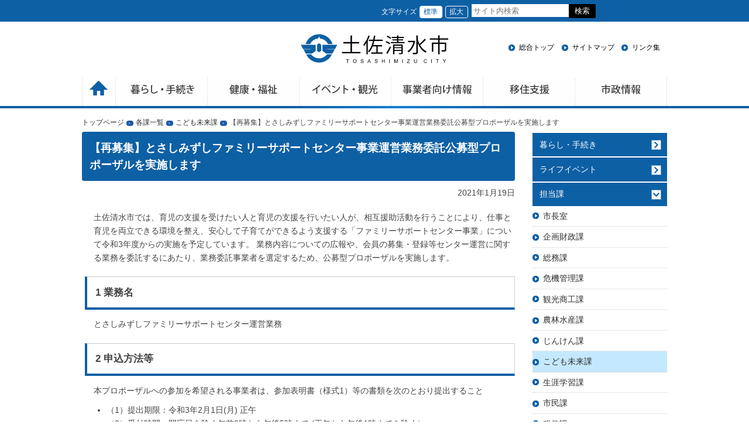

--- FILE ---
content_type: text/html
request_url: https://www.city.tosashimizu.kochi.jp/kurashi/section/gakkou/13303.html
body_size: 7212
content:
<!doctype html>
<html xmlns="http://www.w3.org/1999/xhtml" lang="ja">

<head>
<meta charset="UTF-8" />
<title>【再募集】とさしみずしファミリーサポートセンター事業運営業務委託公募型プロポーザルを実施します - 土佐清水市</title>
<link rel="stylesheet" media="screen" href="/assets/cms/public.css" />
<script src="/assets/cms/public.js"></script>
<script>
//<![CDATA[

  SS.config = {"theme":{},"recommend":{}};

//]]>
</script><meta name="keywords" content="認定こども園, 保育所, 支給認定申請, 保育所入所申請受付" />
<meta name="description" content="令和3年4月から保育が必要なお子さんの支給認定申請及び保育所入所に係る申請を受け付けています。" />

  <link href="/css/kurashi.css" media="all" rel="stylesheet">
  <link href="/css/kurashi_sp.css" media="all" rel="stylesheet">
  <link href="/css/kurashi_print.css" media="print" rel="stylesheet">
  <link href="/img/favicon.ico" rel="shortcut icon">
  <script src="/js/viewport.js"></script>
  <!--[if lt IE 9]>
  <script src="/js/html5shiv.js"></script>
  <![endif]-->
<!-- Google tag (gtag.js) -->
<script async src="https://www.googletagmanager.com/gtag/js?id=G-54JGJSL4JF"></script>
<script>
  window.dataLayer = window.dataLayer || [];
  function gtag(){dataLayer.push(arguments);}
  gtag('js', new Date());

  gtag('config', 'G-54JGJSL4JF');
</script>




</head>

<body id="body--kurashi-section-gakkou-13303" class="body--kurashi body--kurashi-section body--kurashi-section-gakkou pagelayout">
	<div id="global_function" class="back-color-blue clearfix">
	<div class="container block_function clearfix">
		<div id="skipblock" class="link_content">
<ul>
<li><a href="#main">本文へ移動</a></li>
<li><a href="#global_nav">メインメニューへ移動</a></li>
<li><a href="#footer_nav">フッターへ移動</a></li>
</ul>
</div>
		<div class="table_box position-right clearfix">
			<div class="table_cell cell_1">
				<ul class="btn_font-change">
					<li>文字サイズ</li>
					<li id="ss-medium" class="btn_font is_font_active is_normal"><a href="#">標準</a></li>
					<li id="ss-large" class="btn_font is_big"><a href="#">拡大</a></li>
				</ul>
			</div>
			<div class="table_cell cell_2">
				<div id="search">
					<form id="cse-search-box" action="/kurashi/search/">
						<input type="hidden" value="UTF-8" name="ie" />
						<input type="text" name="q" id="search-box" class="text" title="サイト内検索" placeholder="サイト内検索">
						<input type="submit" name="sa" value="検索" id="search-button">
					</form>
				</div>
			</div>
			<div class="table_cell translate_elements cell_3">
              <div id="google_translate_element"></div>
			</div>
		</div>
	</div>
</div>
	<header id="header-block">
		<div class="container global_header">
			<div class="global_logo"><a href="/kurashi/">土佐清水市</a></div>
			<nav class="sub_navigation">
				<ul>
					<li><a href="/index.html">総合トップ</a></li>
					<li><a href="/kurashi/sitemap.html">サイトマップ</a></li>
					<li><a href="/kurashi/link.html">リンク集</a></li>
				</ul>
			</nav>
			<nav id="global_nav" class="container global_navigation clearfix">
				<ul>
					<li class="nav1"><a href="/kurashi/">ホーム</a></li>
					<li class="nav2"><a href="/kurashi/residents/">暮らしの手続き</a></li>
					<li class="nav3"><a href="/kurashi/health/">健康・福祉</a></li>
					<li class="nav4"><a href="/kanko/">イベント・観光</a></li>
					<li class="nav5"><a href="/kurashi/jigyousya/">事業者向け情報</a></li>
					<li class="nav6"><a href="/iju/" target="_blank">移住支援</a></li>
					<li class="nav7"><a href="/kurashi/outline/">市政情報</a></li>
				</ul>
			</nav>
		</div>
	</header>
<article class="margin-top-m container">
  <div class="crumbs">
  <span class="page"><a href="/kurashi/">トップページ</a></span><span class="separator">&rsaquo;</span><span class="page"><a href="/kurashi/section/">各課一覧</a></span><span class="separator">&rsaquo;</span><span class="page"><a href="/kurashi/section/gakkou/">こども未来課</a></span><span class="separator">&rsaquo;</span><span class="page">【再募集】とさしみずしファミリーサポートセンター事業運営業務委託公募型プロポーザルを実施します</span>
</div>

  <div class="table_box clearfix">
  <div id="main" class="cotents_cell">
    <header><h1 id="ss-page-name">【再募集】とさしみずしファミリーサポートセンター事業運営業務委託公募型プロポーザルを実施します</h1></header>
    <header class="released">
  <time datetime="2021-01-19">2021年1月19日</time>
</header>

    
    
    
    
    
    <article class="body">
  <p>土佐清水市では、育児の支援を受けたい人と育児の支援を行いたい人が、相互援助活動を行うことにより、仕事と育児を両立できる環境を整え、安心して子育てができるよう支援する「ファミリーサポートセンター事業」について令和3年度からの実施を予定しています。 業務内容についての広報や、会員の募集・登録等センター運営に関する業務を委託するにあたり、業務委託事業者を選定するため、公募型プロポーザルを実施します。</p>

<h2>1 業務名</h2>

<p>とさしみずしファミリーサポートセンター運営業務</p>

<h2>2 申込方法等</h2>

<p>本プロポーザルへの参加を希望される事業者は、参加表明書（様式1）等の書類を次のとおり提出すること</p>

<ul>
	<li>（1）提出期限：令和3年2月1日(月) 正午</li>
	<li>（2）受付時間：閉庁日を除く午前9時から午後5時まで (正午から午後1時までを除く）</li>
	<li>（3）提出場所：土佐清水市教育委員会こども未来課（土佐清水市天神町11番2号）</li>
	<li>（4）提出方法：持参とする（郵送、電子メールの提出は認めない）</li>
	<li>（5）提出書類：参加表明書（様式1）、提案者情報（様式2）、企画提案書(様式3) 、 見積書、見積書内訳<br />
	&nbsp;&nbsp;&nbsp;&nbsp;&nbsp; ※5 提出書を参考</li>
	<li>（6）提出部数： 正1部 副11部</li>
	<li>（7）その他：参加表明後に参加を辞退する場合は、辞退届（任意様式）を 令和3年2月3日(水)午後5時までに持参すること。</li>
</ul>

<h2>3 実施スケジュール</h2>

<table>
	<caption>スケジュール</caption>
	<thead>
		<tr>
			<th scope="col">実施内容</th>
			<th scope="col">実施期間</th>
		</tr>
	</thead>
	<tbody>
		<tr>
			<td>公告（土佐清水市公式ホームページ）</td>
			<td>令和 3年 1月 19日 (火)</td>
		</tr>
		<tr>
			<td>質問受付期限</td>
			<td>令和 3年 1月 26日（火）正午まで</td>
		</tr>
		<tr>
			<td>質問回答期限</td>
			<td>令和 3年 1月 28日（木）</td>
		</tr>
		<tr>
			<td>企画提案書・参加表明書の提出期限</td>
			<td>令和 3年 2月 1日 (月) 正午まで</td>
		</tr>
		<tr>
			<td>ヒアリング（プレゼンテーション）</td>
			<td>令和 3年 2月&nbsp; 4日 (木) 午前10時～</td>
		</tr>
		<tr>
			<td>選定結果通知</td>
			<td>令和 3年 2月 中旬予定</td>
		</tr>
		<tr>
			<td>契約締結</td>
			<td>令和 3年 4月&nbsp; 1日予定</td>
		</tr>
	</tbody>
</table>

<h2>4 実施要項・仕様書等</h2>

<p>詳細につきましては、下記をご覧ください</p>

<ul>
	<li>とさしみずしファミリーサポートセンター事業実施要綱 ( <a class="icon-pdf" href="/fs/2/7/9/3/4/3/_/youkou1.pdf"> PDF (215KB)</a>&nbsp;)</li>
	<li>とさしみずしファミリーサポートセンター運営業務委託 仕様書 ( <a class="icon-pdf" href="/fs/2/7/9/3/4/1/_/youkou2.pdf"> PDF (264KB)</a> )</li>
	<li>とさしみずしファミリーサポートセンター運営業務委託プロポーザル実施要領 ( <a class="icon-pdf" href="/fs/2/7/9/4/0/7/_/youkou3.pdf"> PDF (348KB)</a> )</li>
	<li>予算内訳書(記載例)&nbsp;(&nbsp;<a class="icon-pdf" href="/fs/2/7/9/3/2/6/_/yosan_sample.pdf"><font color="#0066cc">PDF (295KB)</font></a>&nbsp;／ <a class="icon-xlsx" href="/fs/2/7/9/3/2/5/_/yosan_sample.xlsx"><font color="#0066cc">Excel (13.1KB)</font></a>&nbsp;)&nbsp;&nbsp;&nbsp;</li>
</ul>

<h3>一括ダウンロード(zip形式)</h3>

<ul>
	<li><a class="icon-zip" href="/fs/2/7/9/4/0/8/_/youkou.zip">実施要項・仕様書等一括 (ZIP 1.08MB)</a></li>
</ul>

<p>&nbsp;</p>

<h2>5 提出書</h2>

<ul>
	<li>様式1 参加表明書&nbsp;(&nbsp;<a class="icon-pdf" href="/fs/2/7/9/4/1/2/_/youshiki1.pdf">PDF (111KB)</a> /&nbsp;<a class="icon-docx" href="/fs/2/7/9/4/1/1/_/youshiki1.docx">Word (24.1KB)</a> )</li>
	<li>様式2 提案者情報書&nbsp;(&nbsp;<a class="icon-pdf" href="/fs/2/7/9/3/4/5/_/youshiki2.pdf">PDF (117KB)</a> /&nbsp;<a class="icon-docx" href="/fs/2/7/9/3/2/8/_/youshiki2.docx">Word (15.1KB)</a> )</li>
	<li>様式3 企画提案書 表紙&nbsp;(&nbsp;<a class="icon-pdf" href="/fs/2/7/9/3/4/6/_/youshiki3.pdf">PDF (107KB)</a> /&nbsp;<a class="icon-docx" href="/fs/2/7/9/3/2/9/_/youshiki3.docx">Word (15.5KB)</a> )</li>
	<li>様式4 企画提案書 団体情報&nbsp;(&nbsp;<a class="icon-pdf" href="/fs/2/7/9/3/4/7/_/youshiki4.pdf">PDF (98.4KB)</a> /&nbsp;<a class="icon-docx" href="/fs/2/7/9/3/3/0/_/youshiki4.docx">Word (14.6KB)</a> )</li>
	<li>様式5-1 企画提案書 運営体制&nbsp;(&nbsp;<a class="icon-pdf" href="/fs/2/7/9/3/4/8/_/youshiki5_1.pdf">PDF (89.1KB)</a> /&nbsp;<a class="icon-docx" href="/fs/2/7/9/3/3/1/_/youshiki5_1.docx">Word (16.2KB)</a> )</li>
	<li>様式5-2 企画提案書 運営体制2&nbsp;(&nbsp;<a class="icon-pdf" href="/fs/2/7/9/3/4/9/_/youshiki5_2.pdf">PDF (108KB)</a> /&nbsp;<a class="icon-docx" href="/fs/2/7/9/3/3/2/_/youshiki5_2.docx">Word (18.2KB)</a> )</li>
	<li>様式5-3 企画提案書 運営体制3&nbsp;(&nbsp;<a class="icon-pdf" href="/fs/2/7/9/3/5/0/_/youshiki5_3.pdf">PDF (96.4KB)</a> /&nbsp;<a class="icon-docx" href="/fs/2/7/9/3/3/3/_/youshiki5_3.docx">Word (14.6KB)</a> )</li>
	<li>様式6-1 企画提案書 実施計画&nbsp;(&nbsp;<a class="icon-pdf" href="/fs/2/7/9/3/5/1/_/youshiki6_1.pdf">PDF (99KB)</a> /&nbsp;<a class="icon-docx" href="/fs/2/7/9/3/3/4/_/youshiki6_1.docx">Word (14.7KB)</a> )</li>
	<li>様式6-2 企画提案書 実施計画2&nbsp;(&nbsp;<a class="icon-pdf" href="/fs/2/7/9/3/5/2/_/youshiki6_2.pdf">PDF (95.5KB)</a> /&nbsp;<a class="icon-docx" href="/fs/2/7/9/3/3/5/_/youshiki6_2.docx">Word (14.6KB)</a> )</li>
	<li>様式6-3 企画提案書 実施計画3&nbsp;(&nbsp;<a class="icon-pdf" href="/fs/2/7/9/3/5/3/_/youshiki6_3.pdf">PDF (99.1KB)</a> / <a class="icon-docx" href="/fs/2/7/9/3/3/6/_/youshiki6_3.docx">Word (14.7KB)</a>&nbsp;)</li>
	<li>様式7 質問票&nbsp;(&nbsp;<a class="icon-pdf" href="/fs/2/7/9/3/5/4/_/youshiki7.pdf">PDF (152KB)</a> /&nbsp;<a class="icon-docx" href="/fs/2/7/9/3/3/7/_/youshiki7.docx">Word (15.3KB)</a> )</li>
</ul>

<h3>一括ダウンロード(zip形式)</h3>

<ul>
	<li><a class="icon-zip" href="/fs/2/7/9/4/0/9/_/youshiki_pdf.zip">提出書一括PDF形式 (ZIP 1.1MB)</a> ／ <a class="icon-zip" href="/fs/2/7/9/4/1/0/_/youshiki_word.zip">提出書一括Word形式 (ZIP 140KB)</a></li>
</ul>

<p>&nbsp;</p>
</article>

    
    
    <section class="categories">
  <header><h2>カテゴリー</h2></header>
  <div class="nodes">
    <ul>
	  <li><a href="/kurashi/topic/">お知らせ</a></li>
	  <li>、<a href="/kurashi/topic/gyosei/">行政情報・募集</a></li>
	  <li>、<a href="/kurashi/life/kyoiku/">教育</a></li>
    </ul>
  </div>
</section>

    
    
    
    
    ﻿
<div id="inquiry-section" class="contact">
	<div class="inquiry-section-title">このページに関するお問い合わせ</div>


	<dl class="ask_section">
        <dt class="section_name">担当:土佐清水市 <a href="/kurashi/section/gakkou/">こども未来課</a></dt>
		<dd>
			<div class="address_block">
				<p>住所：〒787-0392 高知県土佐清水市天神町11番2号</p>
				<p>電話：0880-82-1116 ／ ファックス：0880-82-5488</p>
				<p class="btn_form"><a href="/kurashi/section/gakkou/contact/" target="_blank">メールフォーム</a></p>
			</div>
			<dl class="section_list">
				<dt>学校教育係</dt>
				<dd>内線：238</dd>
				<dt>施設整備係</dt>
				<dd>内線：238</dd>
                <dt>幼保支援係</dt>
                <dd>内線：347</dd>
                <dt>教育魅力化推進係</dt>
                <dd>内線：345</dd>
                <dt>学校給食センター</dt>
                <dd>電話：0880-82-5178</dd>
			</dl>
		</dd>
	</dl>
</div>

    
    
    
    
    
    
    
    
    
    
    


  </div>
  <div id="side" class="cotents_cell">
    <div class="side-nodes">
  <div id="pullbtn1" class="side-titles"><a href="#">暮らし・手続き</a><i></i></div>
  <ul id="pulldown1" class="side_list">
    <li><a href="/kurashi/residents/resident/">住民登録</a></li>
    <li><a href="/kurashi/residents/tax/">税金</a></li>
    <li><a href="/kurashi/residents/pension/">社会保障制度</a></li>
    <li><a href="/kurashi/residents/senkyo/">選挙・議会</a></li>
    <li><a href="/kurashi/residents/sangyo/">産業・就労支援</a></li>
    <li><a href="/kurashi/residents/kankyo/">生活・環境・社会基盤整備</a></li>
    <li><a href="/kurashi/residents/bunka/">学習・文化・スポーツ</a></li>
    <li><a href="/kurashi/residents/bosai/">防災情報</a></li>
  </ul>
    <div id="pullbtn2" class="side-titles"><a href="#">ライフイベント</a><i></i></div>
  <ul id="pulldown2" class="side_list">
    <li><a href="/kurashi/life/ninshin/">妊娠出産</a></li>
    <li><a href="/kurashi/life/kosodate/">子育て</a></li>
    <li><a href="/kurashi/life/kyoiku/">教育</a></li>
    <li><a href="/kurashi/life/kekkon/">結婚・離婚</a></li>
    <li><a href="/kurashi/life/hikkoshi/">引越し・住まい</a></li>
    <li><a href="/kurashi/life/work/">仕事</a></li>
    <li><a href="/kurashi/life/kaigo/">高齢・介護</a></li>
    <li><a href="/kurashi/life/okuyami/">お悔やみ</a></li>
    <li><a href="/kurashi/section/soumu/gas.html">ガソリンスタンド</a></li>
  </ul>
  <div id="pullbtn3" class="side-titles"><a href="#">担当課</a><i></i></div>
  <ul id="pulldown3" class="side_list">
    <li><a href="/kurashi/section/sityou/">市長室</a></li>
    <li><a href="/kurashi/section/kikaku/">企画財政課</a></li>
    <li><a href="/kurashi/section/soumu/">総務課</a></li>
    <li><a href="/kurashi/section/kikikanri/">危機管理課</a></li>
    <li><a href="/kurashi/section/tourism/">観光商工課</a></li>
    <li><a href="/kurashi/section/nourin/">農林水産課</a></li>
    <li><a href="/kurashi/section/jinken/">じんけん課</a></li>
    <li><a href="/kurashi/section/gakkou/">こども未来課</a></li>
    <li><a href="/kurashi/section/study/">生涯学習課</a></li>
    <li><a href="/kurashi/section/civil/">市民課</a></li>
    <li><a href="/kurashi/section/tax/">税務課</a></li>
    <li><a href="/kurashi/section/shunou/">収納推進課</a></li>
    <li><a href="/kurashi/section/suidou/">水道課</a></li>
    <li><a href="/kurashi/section/machidukuri/">まちづくり対策課</a></li>
    <li><a href="/kurashi/section/fukushi/">福祉事務所</a></li>
    <li><a href="/kurashi/section/kenko/">健康推進課</a></li>
    <li><a href="/kurashi/section/kaikei/">会計課</a></li>
    <li><a href="/kurashi/section/kansa/">監査委員事務局</a></li>
    <li><a href="/kurashi/section/gikai/">議会事務局</a></li>
    <li><a href="/kurashi/section/senkyo/">選挙管理委員会事務局</a></li>
    <li><a href="/kurashi/section/nogyo/">農業委員会事務局</a></li>
    <li><a href="/kurashi/section/kosodate/">子育て支援センター</a></li>
	<li><a href="/kurashi/section/shiosai/">しおさい</a></li>
	<li><a href="/kurashi/section/shimin/">市民センター（旧支所）</a></li>
	<li><a href="/kurashi/section/syoubou/">消防署</a></li>
    <li><a href="/kurashi/section/education/">教育センター</a></li>
	<li><a href="/kurashi/section/kouminkan/">中央公民館</a></li>
	<li><a href="/kurashi/section/jinken/index.html#03">福祉センター</a></li>
  </ul>
</div>
  </div>
  </div>
</article>
<section class="back-color-footer">
		<footer id="footer_nav" class="container footer_block">
			<div class="table_box">
				<div class="table_box table_cell col-footer-4">
					<h4 class="footer_h4"><a href="/kurashi/section/">担当課</a></h4>
					<ul class="table_cell">
						<li><a href="/kurashi/section/sityou/">市長室</a></li>
						<li><a href="/kurashi/section/kikaku/">企画財政課</a></li>
						<li><a href="/kurashi/section/soumu/">総務課</a></li>
						<li><a href="/kurashi/section/kikikanri/">危機管理課</a></li>
						<li><a href="/kurashi/section/tourism/">観光商工課</a></li>
						<li><a href="/kurashi/section/nourin/">農林水産課</a></li>
						<li><a href="/kurashi/section/jinken/">じんけん課</a></li>
						<li><a href="/kurashi/section/gakkou/">こども未来課</a></li>
                      <li><a href="/kurashi/section/study/">生涯学習課</a></li>
					</ul>
					<ul class="table_cell">
						
						<li><a href="/kurashi/section/civil/">市民課</a></li>
						<li><a href="/kurashi/section/tax/">税務課</a></li>
						<li><a href="/kurashi/section/suidou/">水道課</a></li>
						<li><a href="/kurashi/section/machidukuri/">まちづくり対策課</a></li>
						<li><a href="/kurashi/section/fukushi/">福祉事務所</a></li>
						<li><a href="/kurashi/section/kenko/">健康推進課</a></li>
						<li><a href="/kurashi/section/kaikei/">会計課</a></li>
                    </ul>
				</div>
				<div class="table_cell col-footer-5">
					<h4 class="footer_h4">事務局</h4>
					<ul>
						<li><a href="/kurashi/section/kansa/">監査委員事務局</a></li>
						<li><a href="/kurashi/section/gikai/">議会事務局</a></li>
						<li><a href="/kurashi/section/senkyo/">選挙管理委員会事務局</a></li>
						<li><a href="/kurashi/section/nogyo/">農業委員会事務局</a></li>
					</ul>
				</div>
				<div class="table_cell col-footer-5">
					<h4 class="footer_h4">出先機関</h4>
					<ul>
                        <li><a href="/kurashi/section/geopark/">竜串ビジターセンター</a></li>
						<li><a href="/kurashi/section/kosodate/">子育て支援センター</a></li>
						<li><a href="/kurashi/section/shiosai/">しおさい</a></li>
						<li><a href="/kurashi/section/shimin/">市民センター（旧支所）</a></li>
						<li><a href="/kurashi/section/syoubou/">消防署</a></li>
						<li><a href="/kurashi/section/education/">教育センター</a></li>
						<li><a href="/kurashi/section/kouminkan/">中央公民館</a></li>
						<li><a href="/kurashi/section/jinken/index.html#03">福祉センター</a></li>
					</ul>
				</div>
				<div class="table_cell col-footer-5">
					<h4 class="footer_h4"><a href="/kurashi/life/">暮らしの情報</a></h4>
					<ul>
						<li><a href="/kurashi/life/ninshin/">妊娠出産</a></li>
						<li><a href="/kurashi/life/kosodate/">子育て</a></li>
						<li><a href="/kurashi/life/kyoiku/">教育</a></li>
						<li><a href="/kurashi/life/kekkon/">結婚・離婚</a></li>
						<li><a href="/kurashi/life/hikkoshi/">引越し・住まい</a></li>
						<li><a href="/kurashi/life/work/">仕事</a></li>
						<li><a href="/kurashi/life/kaigo/">高齢・介護</a></li>
						<li><a href="/kurashi/life/okuyami/">お悔やみ</a></li>
					</ul>
				</div>
			</div>
			<dl class="footer_logo clearfix">
				<dt>土佐清水市</dt>
				<dd>
					〒787-0392 高知県土佐清水市天神町11-2<br />
					電話：0880-82-1111 メールアドレス：hpad@city.tosashimizu.lg.jp 
				</dd>
			</dl>
		</footer>
		</section>
		<div class="back-color-blue">
			<div class="copy_right">Copyright Tosashimizu All Rights Reserved.</div>
		</div>
<div class="to_top"><a href="#">ページの先頭へ</a></div>
<script src="/js/to_top.js"></script>
<script>
	$(function() {
      $('#inquiry-section .section_list dt').each(function() {
    var text = $(this).text();
    text = text.replace('（子育て世代包括支援センター「虹彩」）', '');
    $(this).text(text);
});

		$("table").wrap("<div class='table_wrap'></div>");
		if( $("body").hasClass("body--kurashi-life") ){ 
			$("#pullbtn2").addClass("navhit");
			$("#pulldown1,#pulldown3").hide();
		} else if( $("body").hasClass("body--kurashi-section") && !$("#body--kurashi-section-soumu-gas").length){
			$("#pullbtn3").addClass("navhit");
			$("#pulldown1,#pulldown2").hide();
        } else if($("#body--kurashi-section-soumu-gas").length){
			$("#pullbtn2").addClass("navhit");
			$("#pulldown1,#pulldown3").hide();
        } else if( $("body").hasClass("body--kurashi-iju") ){
			$("#pullbtn3").addClass("navhit");
			$("#pulldown1,#pulldown2").hide();
        } else {
			$("#pullbtn1").addClass("navhit");
			$("#pulldown2,#pulldown3").hide();
        }
		$('.categories li a').each(function(){ 
			var $href = $(this).attr('href');
			if ($href.indexOf('/kurashi/gyouji/') != -1) {
				$(this).hide();  
			}  
		});
		$(".side-titles").on("click", function() {
			if (!$(this).hasClass('navhit')) {
				$('.side-titles').removeClass('navhit');
				$(this).addClass('navhit');
				$('#side ul').hide();
				$(this).next('#side ul').fadeToggle();
			}
		});
		$(".side-titles").on("keypress", function() {										 
			if (!$(this).hasClass('navhit')) {
				$('.side-titles').removeClass('navhit');
				$(this).addClass('navhit');
				$('#side ul').hide();
				$(this).next('#side ul').fadeToggle();
			}
		});
		var get_cookie = document.cookie.split("; ");
		for (var i=0; i<get_cookie.length; i++) {
			var no = get_cookie[i].indexOf("ss-font=");
			if(!no){
				var set_val = get_cookie[i].replace( /ss-font=/g , "" ) ;
			}
		}
		set_val = parseInt(set_val);
		if(set_val > 95){
			$(".btn_font").removeClass('is_font_active');
			$('.btn_font:last').addClass('is_font_active');
		}
		$(".btn_font").click(function () {
			$(".btn_font").removeClass('is_font_active');
			$(this).addClass('is_font_active');
            return false;
		});
		$(".is_normal").click(function () {
			return SS_Font.set(95);
		});  
		$(".is_big").click(function () {
			return SS_Font.set(true);
		});
		$("a").on('click', function() {
			var truehost = 'www.city.tosashimizu.kochi.jp';
			var hostname = window.location.hostname;
          	var ahref = $(this).attr('href');
			var linktext = $(this).text().replace(/^\s+|\s+$/g, "");
			linktext = linktext.replace(/\r?\n/g,"");
			var imgalt = $(this).find("img").attr("alt");
				if ( ahref.indexOf('.pdf') != -1 ) {	
                  	$(this).attr('target' , '_blank');
					var cat = 'PDF';
				} else if ( ahref.indexOf('.word') != -1 ) {
                  	$(this).attr('target' , '_blank');
					var cat = 'word';
				} else if ( ahref.indexOf('.excel') != -1 ) {
                  	$(this).attr('target' , '_blank');
					var cat = 'excel';
				} else {
					var cat = 'move';
				}
				if (ahref.indexOf("/kurashi/") != -1 || ahref.indexOf("http") == -1 ) {
					if(linktext){
						ga('send', 'event', '内部リンク', cat, linktext);
					} else if(imgalt){
						ga('send', 'event', '内部リンク', cat, imgalt);
					}
				} else {
					if(linktext){
						ga('send', 'event', '外部リンク', cat, linktext);
					} else if(imgalt){
						ga('send', 'event', '外部リンク', cat, imgalt);
					}
				}
		});
	});
function googleTranslateElementInit() {
				new google.translate.TranslateElement({pageLanguage: 'ja', includedLanguages: 'en,ko,zh-CN,zh-TW', layout: google.translate.TranslateElement.InlineLayout.SIMPLE}, 'google_translate_element');
			}
</script>
<script type="text/javascript" src="//translate.google.com/translate_a/element.js?cb=googleTranslateElementInit"></script>
<script>
if (location.hostname == "www.city.tosashimizu.kochi.jp") {
  (function(i,s,o,g,r,a,m){i['GoogleAnalyticsObject']=r;i[r]=i[r]||function(){
  (i[r].q=i[r].q||[]).push(arguments)},i[r].l=1*new Date();a=s.createElement(o),
  m=s.getElementsByTagName(o)[0];a.async=1;a.src=g;m.parentNode.insertBefore(a,m)
  })(window,document,'script','//www.google-analytics.com/analytics.js','ga');

  ga('create', 'UA-75036563-1', 'auto');
  ga('send', 'pageview');
}
</script>
<link rel="stylesheet" href="/css/lightbox.css" property="stylesheet" media="screen" type="text/css">
<script src="/js/lightbox.js"></script>
<script>
$(function(){
  $('.body').attr('id', 'light_box');
	$('#light_box a img').each(function(){
			$parents = $(this).parent('a');
			$ahref   = $parents.attr('href');
			if( $ahref.match(/.JPG/) || $ahref.match(/.jpg/) || $ahref.match(/.gif/) || $ahref.match(/.png/) ){
			  $text = $(this).attr("alt");
			  $parents.attr('data-title',$text).attr('data-lightbox','photo');
			}
	});
});
</script>
<script type="text/javascript" src="/_Incapsula_Resource?SWJIYLWA=719d34d31c8e3a6e6fffd425f7e032f3&ns=2&cb=1781780987" async></script></body>

</html>


--- FILE ---
content_type: text/css
request_url: https://www.city.tosashimizu.kochi.jp/css/kurashi.css
body_size: 13183
content:
@charset "utf-8";
/* CSS Document */

html, body, div, span, applet, object, iframe,
h1, h2, h3, h4, h5, h6, p, blockquote, pre,
a, abbr, acronym, address, big, cite, code,
del, dfn, em, img, ins, kbd, q, s, samp,
small, strike, strong, sub, sup, tt, var,
b, u, i, center,
dl, dt, dd, ol, ul, li,
fieldset, form, label, legend,
table, caption, tbody, tfoot, thead, tr, th, td,
article, aside, canvas, details, embed,
figure, figcaption, footer, header, hgroup,
menu, nav, output, ruby, section, summary,
time, mark, audio, video {
  margin: 0;
  padding: 0;
  border: 0;
  font-size: 100%;
  font: inherit;
  vertical-align: baseline;
}
body,html {width: 100%;height: 100%;}

/* HTML5 display-role reset for older browsers */
article, aside, details, figcaption, figure,
footer, header, hgroup, menu, nav, section {
  display: block;
}

body {
  line-height: 1.6;
  font-size: 0.9em;
  font-family:"メイリオ", Meiryo, Osaka, "ＭＳ Ｐゴシック", "MS PGothic", sans-serif;
  color:#444;
}

a{
	color:#2d2c2c;
	text-decoration:none;
}
#main .body a,
#main .inquiry-html a,
#main .related-pages a{
	color:#0060a7;
	text-decoration:none;
}
a:hover,
a:focus,
#main .body a:hover,
#main .body a:focus,
#main .related-pages a:hover,
#main .related-pages a:focus{
	color:#F75000;
	text-decoration:underline;
}
#main .related-pages .pages{
	padding-left:15px;
}
ol, ul {
  list-style: none;
}

blockquote, q {
  quotes: none;
}
.float-left img{
	margin:0 20px 20px 0;
}
.float-right img{
	margin:0 0 20px 20px;
}

blockquote:before, blockquote:after,
q:before, q:after {
  /*content: '';*/
  /*content: none;*/
}

table {
  border-collapse: collapse;
  border-spacing: 0;
}

article, aside, details, figcaption, figure,
footer, header, hgroup, menu, nav, section {
  display: block;
}

img {
  vertical-align: bottom;
  border: none;
}

.container {
  width: 1000px;
  margin: 0 auto;
  position:relative;
}

#header-block,
#footer-block,
#mainblock {
  width: 100%;
  margin: 0 auto;
  padding: 0;
}

/**/
#main .body b,
#main .body strong{
	font-weight:bold;
	
}
#main .body table caption{
	text-align:left;
}
/**/

/* background-color */
.back-color-blue {
  background-color: #0e60a5;
}
.back-color-gray {
  background-color: #333;
}
.back-color-bnr {
  background-color: #eaeae7;
}
.back-color-green{
  background-color: #0d8200;
}
.back-color-bordeaux{
  background-color: #630022;
}
.back-color-black{
	background-color:#000;
}
.back-color-footer {
  border-top: 1px solid #fff;
  background: url(../img/kurashi/footer_bkimg.png) repeat-x center bottom #f4f4f2;
}

/* text_align */
.text-align-center{
	text-align:center;
}
.text-align-left{
	text-align:left;
}
.text-align-right{
	text-align:right;
}
/* text-color */
.text-color-white{
	color:#FFF;
}

/* box */
.box-half{
	width:490px;
}
/**/
.float-left{
	float:left;
}
.float-right{
	float: right;
}

/***/
.table_box {
  display: table;
  padding: 0;
  margin: 0;
}
*:first-child+html .block_function .table_cell{
	float:left;
}
.table_cell {
  display: table-cell;
}
*+html .table_cell {
	float:left;
}
.body .table_box{
	width:100%;
	display: table;
	border-collapse: separate;
	border-spacing: 20px 0;
	}
#iju_cotents .table_box {
	margin: 0;
	padding: 0;
	width: 100%;
}
.box_half{
	width:50%;
}
.body .table_box_mayor{
	margin-top:20px;
	width:90%;
	margin:20px auto 0;
	border:1px solid #CCC;
	padding:20px 5px;
	border-radius:0.5em;
	
	}
.body .table_box_mayor .mayor_name{
	font-size:1.7em;
	border-bottom:2px solid #0e60a5;
	margin-bottom:0.5em;
}
.body .table_box_mayor .mayor_name span{
	font-size:0.8em;
}
.body .table_box .table_cell{
	vertical-align:top;
	}
.body .table_box_mayor .table_cell{
	vertical-align:middle;
}
/***/
.position-right {
  /*position: absolute;
  right: 0;
  top: 0.2em;*/
  float:right;
}

/***/
.margin-bottom-ss{
	margin-bottom:15px;
}
.margin-top-m{
	margin-top:15px;
}
.margin-top-mm{
	margin-top:30px;
}
/**/
.title-life-search {
	background: url(../img/kurashi/ico_search.svg) no-repeat 0 0;
	background: url(../img/kurashi/ico_search.png) no-repeat 0 0\9;
	padding-left: 35px;
	font-size:1.3em;
	margin-bottom:10px;
	min-height:30px;
  	background-size:30px 30px;
}
.title-life-search span a{
	background:#0e60a5;
	color:#FFF;
	display:block;
	float:right;
	margin-right:10px;
	border-radius:0.5em;
	padding:0.4em 2em;
	font-size:0.7em;
}

/* header-block */
#global_function .block_function {
  position: relative;
  padding: 0.5em 0;
  font-size: 0.85em;
}
#global_function .block_function a {
  color: #fff;
  background-color: #0e60a5;
  text-decoration: none;
}
#global_function .block_function a:hover,
#global_function .block_function a:focus{
	color:#F75000;
	text-decoration:underline;
}
#global_function #search {
  float: right;
  margin: 0;
  padding: 0;
  vertical-align:middle;
}

*:first-child+html #global_function .cell_1{
	width:13em;
	display:block;
}
*:first-child+html #global_function .cell_2{
	width:260px;
	display:block;
}

#search #search-box {
  float: left;
  min-height: 16px;
  margin: 0.1em 0 0;
  padding: 3px;
  border: none;
  width:160px;
}
#search #search-button {
  float: left;
  min-height: 24px;
  margin: 0.05em 0 0;
  padding: 3px 10px;
  border: none;
  background: #000;
  color: #fff;
}
#global_function .block_function .link_content {
  padding-left: 16px;
}
#global_function .block_function .btn_font-change {
  display: table;
  border-collapse: separate;
  vertical-align:top;
  border-spacing: 5px 0;
  margin: 0;
  padding: 0;
}
#global_function .block_function .btn_font-change li {
  display: table-cell;
  vertical-align:middle;
  margin: 0 0 0 0.5em;
  padding: 0;
  color: #fff;
  background-color: #0e60a5;
}
*+html #global_function .block_function .btn_font-change li {
	float:left;
}

#global_function .btn_font-change .btn_font a{
  border: 1px solid #FFF;
  border-radius: 0.3em;
  width:3em;
  display:block;
  text-align: center;
  color:#FFF;
}

#global_function .btn_font-change .btn_font a:hover,
#global_function .btn_font-change .btn_font a:focus{
	background-color:#F60;
	color:#FFF;
}

#global_function .btn_font-change .is_font_active a{
  background: #fff;
  color: #0E60A5;
}
#global_function .btn_font-change .is_font_active a {
  color: #0E60A5;
}
/*
.btn_font-change .btn_font:hover a,
.btn_font-change .is_font_active a:hover,
.btn_font-change .is_font_active:hover a{
  color:#FFF;
}

.btn_font-change .is_font_active:hover {
	background-color:#F60;
}
.btn_font-change .is_font_active a:focus{
	
}
*/
/***/
#header-block {
  /*position: absolute;*/
  /*background: url(../img/kurashi/gloval_nav_bkimg.png) no-repeat center 70px;*/
  margin-top:21px;
  position:static;
  border-bottom:4px solid #0e60a5;
}

#header-block .global_header {
  padding: 0;
  position: relative;
  z-index: 20;
}
#header-block .global_header .global_logo {
  margin: 10px auto 20px;
  text-indent: -9999px;
}
*+html .pagelayout #header-block .global_header .global_logo {
	margin: 0px auto 20px;

}

#header-block .global_header .global_logo a {
  margin: 0 auto;
  padding: 0;
  width: 256px;
  height: 50px;
  display: block;
  background: url(../img/kurashi/logo.svg) no-repeat center;
  background: url(../img/kurashi/logo.jpg) no-repeat center\9;
}

#header-block .global_header .global_logo a:hover,
#header-block .global_header .global_logo a:focus {
  filter: alpha(opacity=70);opacity:0.7;
}

#header-block .global_header .sub_navigation {
  position: absolute;
  right: 0px;
  top: 14px;
}
#header-block .global_header .sub_navigation ul {
  list-style-type: none;
  margin: 0 0 10px;
}
#header-block .global_header .sub_navigation li {
  float: left;
}
#header-block .global_header .sub_navigation li a {
  margin: 0;
  padding: 0 1em 0 18px;
  display: block;
  background: url(../img/kurashi/icon_circle_blue.png) no-repeat center left;
  color: black;
  text-decoration: none;
  font-size: 0.85em;
}
#header-block .global_header .sub_navigation li a:hover,
#header-block .global_header .sub_navigation li a:focus{
	color:#F75000;
	text-decoration:underline;
}

#header-block .global_header .global_navigation {
  display: block;
  z-index:20;
  margin-bottom:-4px;
}
#header-block .global_header .global_navigation ul {
  list-style-type: none;
  padding:4px 0 0;
}
.pagelayout #header-block .global_header .global_navigation ul {
	padding:4px 0 0;
}
#header-block .global_header .global_navigation li{
  float: left;
  margin: 0;
  padding: 0;
  text-indent: -9999px;
}
#header-block .global_header .global_navigation li a {
  display: block;
  width: 157px;
  height: 53px;
  margin: 0;
  padding: 0;
  background: url(../img/kurashi/gloval_nav_2.png) no-repeat center;
}
.pagelayout #header-block .global_header .global_navigation li a {
  background: url(../img/kurashi/gloval_nav_2.png) no-repeat center;
  height: 53px;
}
#header-block .global_header .global_navigation li:first-child a {
  width: 58px;
}
#header-block .global_header .global_navigation li a {
  margin: 0;
  padding: 0;
  display: block;
}
#header-block .global_header .global_navigation .nav1 a,
.pagelayout #header-block .global_header .global_navigation .nav1 a{
  background-position: 0 0;
}
#header-block .global_header .global_navigation .nav1 a:hover,
#header-block .global_header .global_navigation .nav1 a:focus{
  background-position: 0 -53px;
}
.pagelayout #header-block .global_header .global_navigation .nav1 a:hover,
.pagelayout #header-block .global_header .global_navigation .nav1 a:focus{
  background-position: 0 -53px;
}
#header-block .global_header .global_navigation .nav2 a,
.pagelayout #header-block .global_header .global_navigation .nav2 a{
  background-position: -58px 0;
}
#header-block .global_header .global_navigation .nav2 a:hover,
#header-block .global_header .global_navigation .nav2 a:focus{
  background-position: -58px -53px;
}
.pagelayout #header-block .global_header .global_navigation .nav2 a:hover,
.pagelayout #header-block .global_header .global_navigation .nav2 a:focus{
  background-position: -58px -53px;
}
#header-block .global_header .global_navigation .nav3 a,
.pagelayout #header-block .global_header .global_navigation .nav3 a{
  background-position: -215px 0;
}
#header-block .global_header .global_navigation .nav3 a:hover,
#header-block .global_header .global_navigation .nav3 a:focus{
  background-position: -215px -53px;
}
.pagelayout #header-block .global_header .global_navigation .nav3 a:hover,
.pagelayout #header-block .global_header .global_navigation .nav3 a:focus{
  background-position: -215px -53px;
}
#header-block .global_header .global_navigation .nav4 a,
.pagelayout #header-block .global_header .global_navigation .nav4 a{
  background-position: -372px 0;
}
#header-block .global_header .global_navigation .nav4 a:hover,
#header-block .global_header .global_navigation .nav4 a:focus{
  background-position: -372px -53px;
}
.pagelayout #header-block .global_header .global_navigation .nav4 a:hover,
.pagelayout #header-block .global_header .global_navigation .nav4 a:focus{
  background-position: -372px -53px;
}

#header-block .global_header .global_navigation .nav5 a,
.pagelayout #header-block .global_header .global_navigation .nav5 a{
  background-position: -529px 0;
}
#header-block .global_header .global_navigation .nav5 a:hover,
#header-block .global_header .global_navigation .nav5 a:focus{
  background-position: -529px -53px;
}
.pagelayout #header-block .global_header .global_navigation .nav5 a:hover,
.pagelayout #header-block .global_header .global_navigation .nav5 a:focus{
   background-position: -529px -53px;
}

#header-block .global_header .global_navigation .nav6 a,
.pagelayout #header-block .global_header .global_navigation .nav6 a {
  background-position: -686px 0;
}
#header-block .global_header .global_navigation .nav6 a:hover,
#header-block .global_header .global_navigation .nav6 a:focus{
  background-position: -686px -53px;
}
.pagelayout #header-block .global_header .global_navigation .nav6 a:hover,
.pagelayout #header-block .global_header .global_navigation .nav6 a:focus{
   background-position: -686px -53px;
}

#header-block .global_header .global_navigation .nav7 a,
.pagelayout #header-block .global_header .global_navigation .nav7 a{
  background-position: -843px 0;
}
#header-block .global_header .global_navigation .nav7 a:hover,
#header-block .global_header .global_navigation .nav7 a:focus{
  background-position: -843px -53px;
}
.pagelayout #header-block .global_header .global_navigation .nav7 a:hover,
.pagelayout #header-block .global_header .global_navigation .nav7 a:focus{
   background-position: -843px -53px;
}
.fade-img {
  overflow-x: hidden;
  overflow-y: hidden;
  margin: 0;
  padding: 0;
}
#slider {overflow:hidden;position:relative;width:100%;}
.fade-img .slide_all {width: 1000px; margin: 0 auto; height: 350px; position: relative;}
.slide_wrap {position:relative;left:50%;width:3000px;margin-left:-1500px;}
.slide_body {width: 100%;}
.slide {width: 1000px;}
.fade-img .slide img {width: 100%; vertical-align: bottom;}

/* 装飾 */
.bx-controls-direction a,.bx-pager-item {display: inline-block;}
.bx-pager-item a{display: block; height: 10px; width: 10px; text-indent: -9999px; color:#fff; background: #FFF; border-radius: 10px; margin:0 3px;}
.bx-pager-item a.active {opacity: 0.3;}
.bx-wrapper{
	position:relative;
}
/*.bx-wrapper .bx-pager{
	position:absolute;
  height:10px;
  top: -5px;
  left:-430px;
}*/
.bx-wrapper .bx-pager{
  height:10px;
  top: -5px;
}
.bx-default-pager{
	left:34%;
}
.bx-controls-auto{
	z-index:20;
	top: 10px;
	right:10px;
	width:50px;
}
.bx-wrapper .bx-prev {
	/* position:absolute; */
    left:960px;
    background:url(../img/kurashi/controls.png) no-repeat 0 -32px;
}
.bx-wrapper .bx-next {
	/* position:absolute; */
    right:960px;
    background:url(../img/kurashi/controls.png) no-repeat -43px -32px;
}
*:first-child+html .bx-wrapper .bx-prev,
*:first-child+html .bx-wrapper .bx-next{
	display:none;
}
.slide_body .slide span{
	position:absolute;
	background:#FFF;
	text-align:right;
	bottom:10px;
	padding:0 1.5em;
	border-radius:2em;
	right:20px;
	z-index:999;
}
.bx-controls-direction .bx-pager-link{
	color: #000;
	background:#000;
}
.fade-img .bx-controls {
  margin: 0;
}
.recommended_block{
	margin-top:20px;
}

.recommended_block .bnr_box{
	padding:0.3em 0;
}
.recommended_block .bnr_box{
	margin:0 0 20px 20px;
	padding:0;
	width:230px;
	float:left;
}
.recommended_block .bnr_box a{
	display:block;
	color:#FFF;
}
.recommended_block .bnr_area div:first-child {
	margin-left:0;
}
.recommended_block .bnr_area .clear-left{
	margin-left:0;
	clear:left;
}
.bnr_furusato a{
	background: url(../img/kurashi/bnr_furusato.png) no-repeat;
	background: url(../img/kurashi/bnr_furusato_s.jpg) no-repeat\9;
	background-size:contain;
	padding:127px 0 0;
}
*:first-child+html .recommended_block .bnr_jhonman{
	margin-left:0;
}

.bnr_shimizusaba a{
	background: url(../img/kurashi/bnr_shimizusaba.png) no-repeat;
	background: url(../img/kurashi/bnr_shimizusaba_s.jpg) no-repeat\9;
	background-size:contain;
	padding:127px 0 0;
}
.bnr_jhonman a{
	background: url(../img/kurashi/bnr_jhonman.png) no-repeat;
	background: url(../img/kurashi/bnr_jhonman_s.jpg) no-repeat\9;
	background-size:contain;
	padding:127px 0 0;
}
.bnr_download a{
	background: url(../img/kurashi/bnr_download.png) no-repeat;
	background: url(../img/kurashi/bnr_download_s.jpg) no-repeat\9;
	background-size:contain;
	padding:127px 0 0;
}

#sidebar .news-block li{
	display:table;
}
#sidebar .news-img img{
	height:65px;
	width:65px;
	vertical-align:bottom;
}
#sidebar .news-img,
#sidebar .news-inner{
	display:table-cell;
	vertical-align:top;
	line-height:1.5;
}
#sidebar .news-img{
	width:75px;
}
#sidebar .news-inner .date,
#sidebar .news-inner .note{
	margin:0;
	padding:0;
	}
#sidebar .news-inner .note {

}
.bnr_furusato a:hover,
.bnr_furusato a:focus,
.bnr_shimizusaba a:hover,
.bnr_shimizusaba a:focus,
.bnr_jhonman a:hover,
.bnr_jhonman a:focus,
.bnr_download a:hover,
.bnr_download a:focus{
filter: alpha(opacity=70);opacity:0.7;
}
.ul_info_btn{
	display:table;
}
.ul_info_btn li{
	width:130px;
	display: table-cell;
	padding:0.6em 0;
	margin-right:5px;
	border:1px solid #c5c1ba;
	border-bottom:none;
	float:left;
}
.ul_info_btn .is_tab_active{
	background-color:#0E60A5;
	border:1px solid #0E60A5;
	border-bottom:none;
	color:#FFFFFF;
}

.info-box{
	border:1px solid #c5c1ba;
	border-top:5px solid #0E60A5;
	padding:10px;
}
.ul_life_btn li{
	width:150px;
	display: block;
	margin-left:15px;
	margin-bottom:15px;
	float:left;
}
.ul_life_btn li a{
	color:#FFF;
	text-decoration:none;
	display:block;
	padding:5px 0;
}
.ul_life_btn li i {
  display: block;
  width: 60px;
  height: 60px;
  margin: 0 auto;
  background: url(../img/kurashi/icon_top_all.png) 0 0 no-repeat;
  vertical-align: middle;
}
.ul_life_btn li a:hover,
.ul_life_btn li a:focus{
	background:#2b7fc6;
}
.ul_life_btn .clear-left{
	clear:left;
	margin-left:0px;
}
li.life-icon2 i{
	background-position: -60px 0px;
}
li.life-icon3 i{
	background-position: -120px 0px;
}
li.life-icon4 i{
	background-position: -180px 0px;
}
li.life-icon5 i{
	background-position: -240px 0px;
}
li.life-icon6 i{
	background-position: -300px 0px;
}
li.life-icon7 i{
	background-position: -360px 0px;
}
li.life-icon8 i{
	background-position: -420px 0px;
}
li.life-icon9 i{
	background-position: -540px 0px;
}
.ul_life_btn li:first-child {
	margin-left:0;
}
.fade-box{
	position:absolute;
	background:rgba(255,255,255,0.8);
	background: #fff\9;
	border-radius:5px;
	left:10px;
	width:190px;
	padding:15px;
	margin:35px 0 0;
	z-index:100;
}
.ul_topbtn li{
	vertical-align: bottom;
	margin:10px 0 0;
	line-height:1;
}
.ul_topbtn li a{
	display:block;
	padding:0.9em 5px;
}
.ul_topbtn li:first-child {
  margin: 0;
}
.btn_disaster{
	background:#bc0029;
	border-color:#e9718b;
	color:#fff;
}
.btn_medical{
	background:#0d8200;
	color:#fff;
	border-color:#67ac5f;
}
.btn_public{
	background:#fff;
	border-color:#0e60a5;
	color:#0e60a5;
}
.btn_disaster span{
	background:url(../img/kurashi/ico_disaster.svg) no-repeat center left;
	background-size:22px 22px;
	padding: 0.9em 0 0.9em 30px;
}
.btn_disaster a{
	color:#FFF;
	background:#bc0029;
}
.btn_medical a{
	color:#FFF;
	background:#0d8200;
}
.btn_disaster a:hover,
.btn_disaster a:focus{
	background:#ed2e58;
}
.btn_medical a:hover,
.btn_medical a:focus{
	background:#4bb242;
}
.btn_public a{
	color:#292929;
}
.btn_public a:hover,
.btn_public a:focus{
	background:#b7dcfa;
}
.btn_medical span{
	background:url(../img/kurashi/ico_hospital.svg) no-repeat center left;
	background-size:22px 22px;
	padding-left:30px;
}
.btn_public span{
	background:url(../img/kurashi/ico_circle.svg) no-repeat 0 0.15em;
	background-size:18px 18px;
	padding-left:25px;
}
.btn_topbtn{
	border-style:solid;
	border-width:3px;
	border-radius:0.4em;
	font-size:1em;
}

.bnr_footer {
  padding: 20px 0;
}
.bnr_footer li {
  float: left;
  margin: 0 0 0 20px;
}
.bnr_footer li:first-child {
  float: left;
  margin: 0;
}
.bnr_footer li:nth-child(6),
.bnr_footer li:nth-child(11),
.bnr_footer li:nth-child(16),
.bnr_footer li:nth-child(21){
  margin-left:0;
}
.bnr_footer li:nth-child(n + 6) {
  margin-top:10px;
}
.recommended_block img:hover,
.recommended_block img:focus,
.bnr_footer a:hover,
.bnr_footer a:focus {
	filter: alpha(opacity=70);opacity:0.7;
}

.footer_block {
  background: url(../img/kurashi/footer_img.png) no-repeat center bottom;
  padding: 15px 0 130px;
}
.footer_block .col-footer-4 {
  width: 300px;
  padding: 0 15px;
  border-right: 1px solid #ccc;
}
.footer_block .col-footer-5 {
  width: 240px;
  padding: 0 15px;
  border-right: 1px solid #ccc;
}
*+html .footer_block .col-footer-4 {
	width: 245px;
}
*+html .footer_block .col-footer-5 {
	width: 210px;
}

.footer_block .col-footer-4:nth-child(1) {
  border-left: 1px solid #ccc;
}
.footer_block .col-footer-4:nth-child(1) ul {
  padding: 0 30px 0 0;
}
.footer_block .footer_logo {
  margin: 15px auto 0;
  width: 44em;
  min-height: 50px;
}
.footer_block .footer_logo dt {
  background: url(../img/kurashi/logo.png) no-repeat center;
  background: url(../img/kurashi/logo_footer.jpg) no-repeat center\9;
  width: 200px;
  height: 50px;
  display: block;
  float: left;
  text-indent: -9999px;
  background-size: contain;
}
.footer_block .footer_logo dd {
  padding: 0.5em 0 0 220px;
  line-height: 1.3;
  font-size:0.85em;
}

.copy_right {
  margin: 0;
  padding: 0.5em 0;
  font-size: 85%;
  text-align: center;
  color: #fff;
}
.cms-tabs .names{
	display:block;
}

.cms-tabs .names a{
	width:158px;
	display: inline-block;
	text-align:center;
	padding:0.6em 0;
	margin-right:3px;
	border:1px solid #c5c1ba;
	border-bottom:none;
	text-decoration:none;
	color:#333;
}

.cms-tabs .names .current:hover,
.cms-tabs .names .current:focus{
	background-color:#2b7fc6;
}
.cms-tabs .names a:hover,
.cms-tabs .names a:focus{
	background-color:#b7dcfa;
}
.cms-tabs .names .current{
	background-color:#0E60A5;
	border:1px solid #0E60A5;
	border-bottom:none;
	color:#FFFFFF;
}
.cms-tabs .pages{
	border:1px solid #c5c1ba;
	border-top:5px solid #0E60A5;
	padding:0 10px;
}
.cms-tabs .pages article{
	border-top:1px dotted #999;
	padding:0.6em 0;
}
.cms-tabs .pages article:first-child{
	border-top:none;
}
.cms-tabs .pages header{
	display:table;
}
.cms-tabs article nav{
	padding:0.3em 0.6em;
	text-align:center;
	background-color: #eaeaea;
}
.cms-tabs article nav .rss{
	display:none;
}
.cms-tabs .pages header time,
.cms-tabs .pages header h2{
	display:table-cell;
}
.cms-tabs .pages header time{
	width:8em;
}

.cms-tabs .pages .new header h3 a:after{
	/*content:"NEW";*/
	background:#F00;
	padding:0 0.5em;
	margin:0 0 0 0.5em;
	border-radius:0.3em;
	color:#FFF;
	font-size:0.7em;
}
.cms-tabs .pages header time{
	white-space:pre;
	padding:0 0.5em 0 0;
}
/* pankuzu */
.crumbs{
	font-size:0.8em;
}
.crumbs .separator {
	background:#1b5ba9;
	width:1em;
	border-radius:1em;
	padding: 0 0.55em;
	margin:0 0.5em 0 0.5em;
	color:#FFF;
	font-size:0.7em;
}
.pagelayout .cotents_cell{
	display:table-cell;
	vertical-align:top;
}
.pagelayout #main{
	padding:0.5em 30px 20px 0;
	width:740px;
}
#main #ss-page-name{
	background-color: #0e60a5;
	border-radius:0.2em;
	margin:0;
	padding:0.7em;
	font-size:1.3em;
	font-weight:bold;
	color:#FFF;
}
.released{
	text-align:right;
	padding:0.6em 0;
}
#main .body,
#main .map-page,
#main .articles,
#main .inquiry-html{
	padding:0 0 0 20px;
	word-break: break-all;
}
#main .body h2,
.map-page header h2,
.related-pages header h2,
.h2_titles{
	border:none;
	border:1px solid #CCC;
	border-bottom:4px solid #0e60a5;
	border-left:4px solid #0e60a5;
	padding:0.7em 0.8em;
	margin: 1.2em 0 0.8em -15px;
	font-weight:bold;
	font-size:1.2em;
}
.related-pages header h2{
	margin-left:0;
}

#main .body .recruit_midashi {
	padding:0.9em 0.9em 0.6em;
	margin:0;
	font-size:1.3em;
	line-height:1;

}
#main .body .recruit_midashi span {
	border-top:1px dotted #ccc;
	padding:0.9em 0 0;
	margin:0.5em 0 0;
	display:block;
	font-size:0.7em;
	font-weight:normal;
	font-weight:0.5em;
}
#body--kurashi-section-tourism-recruit #main .body table{
	margin-top:20px;
}
#body--kurashi-section-tourism-recruit #main .body table caption{
	background:#0e60a5;
	color: #fff;
	padding:0.5em 0.8em;
}
#body--kurashi-section-tourism-recruit #main .body table th{
	border-right:2px solid #0e60a5;
	width:20%;
}
#body--kurashi-section-tourism-recruit #main > h2:first-child{
	margin-top:20px;
}

#main .body > h2:first-child{
	margin-top:0.8em;
}
/*#main .body h3{
	border-bottom:3px solid #0e60a5;
	padding:0.6em 0;
	margin: 1.2em 0 0.8em 0;
	font-weight:bold;
	font-size:1.1em;
}*/
#main .body h3{
border:none;
	background:url(../img/kurashi/icons_midashi3.png) no-repeat 5px center;
	border-bottom:2px dotted #0e60a5;
	padding:0.6em 0.6em 0.6em 30px;
	margin: 1.2em 0 0.8em 0px;
	font-weight:bold;
	font-size:1.2em;
}
#main .body hr{
	border:none;
	border-top:1px dotted #ccc;
	margin:1.2em 0;
}

#main .body li,
#main .related-pages li{
	list-style-type:disc;
	margin:0 0 0 1.5em;
}
.categories {
  margin-top: 20px;
  border-top: 1px solid #ccc;
  text-align: right;
}
.categories header {
  display: inline-block;
  vertical-align: middle;
  *vertical-align: auto;
  *zoom: 1;
  *display: inline;
  margin: 5px 0;
}

	
.categories .nodes {
  display: inline-block;
  vertical-align: middle;
  *vertical-align: auto;
  *zoom: 1;
  *display: inline;
  margin: 5px 0;
}
.categories .nodes ul{
	font-size:0.1;
	display:table;
}
.categories .nodes li{
	font-size: 1em;
	display:table-cell;
}

.categories .nodes li:before {
	/*content:"、";*/
}
.categories .nodes li:first-child:before {
	content:"：";/**/
}

.categories article {
  display: inline-block;
}


.pagelayout #main p{
	margin:0.7em 0;
}

.pagelayout #side{
	width:230px;
	padding:0.5em 0 0;
}

*+html .pagelayout #main,
*+html .pagelayout #side{
	float:left;
}
#main .body table {border-collapse:collapse; margin:0.5em 0; width:100%;}
#main .body table th,#main .body table td{padding: 0.5em;}
#main .body table th,#main .body table td{border-style: solid;border-width: 1px; border-color:#8d8d8d;}
#main table thead th,
#main table tbody th{vertical-align: middle; background-color: #e0e8ee;}
.body--kurashi-iju #main table tbody th{
	width:10em;
}
#main .body .no-border th,
#main .body .no-border td{border:none;}
.body--kurashi-iju #main .house_cation{
	display:block;
	border:5px double #F00;
	padding:15px;
	margin:20px 0 0 5px;
}
.body--kurashi-iju #main .house_cation h3{
	color:#E50000;
}
.body--kurashi-iju #main .house_cation li{
	list-style-type:disc;
	margin:0 0 0 1.5em;
}
.body--kurashi-iju #main .white-space-pre{
	white-space: pre;
}

/* ----------- 暮らし手続きトップ ---------- */

.pagelayout #recent-oshirase article,
.list_days article{
	border-bottom:1px dotted #999;
	padding:0.6em 0;
}
.pagelayout #recent-oshirase article:first-child,
.list_days article:first-child{
	border-top:none;
}
.pagelayout #recent-oshirase header,
.list_days article header{
	display:table;
}
.pagelayout #recent-oshirase header time,
.pagelayout #recent-oshirase header h2,
.list_days article header time,
.list_days article header h2{
	display:table-cell;
}
.pagelayout #recent-oshirase header time,
.list_days article header time{
	width:9em;
}
.pagelayout #recent-oshirase header h2 a,
.list_days article header h2 a{
	font-size:1em;
}
.pagelayout #recent-oshirase .new header h2 a:after{
	/*content:"NEW";*/
	background:#F00;
	padding:0 0.5em;
	margin:0 0 0 0.5em;
	border-radius:0.3em;
	color:#FFF;
	font-size:0.7em;
}

.pagelayout #recent-oshirase .title_h2{
	border:1px solid #CCC;
	border-left:5px solid #0e60a5;
	padding:0.6em 0.5em;
	margin: 0.8em 0 0.8em -15px;
	font-weight:bold;
	font-size:1.1em;
}
.feed {
	text-align:right;
	margin:0.5em 0 0;
}

.feed a{
  background: url(../img/kurashi/icon_circle_blue.png) no-repeat center left;
  padding:0 0 0 18px;
}

.article-pages,.cms-pages{
	padding:0 0 0 20px;
}
#body--kurashi-iju-house-index .article-pages{
	padding:0;
}

.two_rows > article{
	width:330px;
	margin:20px 0 0 20px;
	padding:8px 8px 0;
	border:1px solid #cccccc;
	display:inline-block;
	border-radius:0.3em;
}
.two_rows > article > div{
	display:block;
	padding:0;
}

#main .body .two_rows article h2{
	border:none;
	padding:0;
	margin: 0;
	font-weight: normal;
	font-size:1em;
}


.two_rows article h2 a{
	font-size:1.1em;
	color:#fff;
	background: url(../img/kurashi/icon_circle_blue_b.png) no-repeat 8px center #0e60a5;
	display:block;
	padding:0.5em 0.7em 0.3em 30px;
	border-radius:0.3em 0.3em 0 0;
	margin:-8px -8px 0 -8px;
	border-bottom:3px solid #0e60a5;
}
.two_rows > article h2 a:focus{
background: url(../img/kurashi/icon_circle_blue_b.png) no-repeat 8px center #3682c2;
}
.two_rows > .list_block{
	width:335px;
	margin:20px 0 0 20px;
	padding:0;
	border:1px solid #cccccc;
	display:inline-block;
	border-radius:0;
}


.two_rows > .list_block h2 a{

	font-size:1.1em;
	color:#3B3A3A;
	background: url(../img/kurashi/icon_circle_blue_b.png) no-repeat 8px center #fff;
	display:block;
	padding:0.6em 0.7em 0.4em 30px;
	border-radius:0.3em 0.3em 0 0;
	margin:0;
	border-bottom:3px solid #0e60a5;
}
.two_rows > article p{
	margin-bottom:0;
	padding-bottom:0;
}
.category-nodes article:hover{
	background-color:#e9eed7;
	cursor:pointer;
}

a[href$=".xls"], a[href$=".xlsx"] {
	display: inline-block;
	padding-left: 25px;
	background: url(../img/kurashi/icon_excel.png) no-repeat left center;
}

a[href$=".doc"], a[href$=".docx"] {
	display: inline-block;
	padding-left: 25px;
	background: url(../img/kurashi/icon_word.png) no-repeat left center;
}

a[href$=".pdf"] {
	display: inline-block;
	padding-left: 25px;
	background: url(../img/kurashi/icon_pdf.png) no-repeat left center;
}
a[href^="http"],
a[href^="https"]{
	display: inline-block;
	padding-left: 25px;
	background: url(../img/kurashi/icon_hp.png) no-repeat left center;
}
*:first-child+html a[href^="http"],
*:first-child+html a[href^="https"]{
	display: inline-block;
	padding-left: 0;
	background:none;
}

a[href^="https://www.city.tosashimizu.kochi.jp/"],
a[href^="http://www.city.tosashimizu.kochi.jp/"],
a[href^="http://mng.city.tosashimizu.kochi.jp/"]{  
    padding-left: 0;
    display:block;
    background: transparent;  
}  
a[href$=".xls"] img,
a[href$=".xlsx"] img,
a[href$=".doc"] img,
a[href$=".docx"] img,
a[href$=".pdf"] img,
a[href^="http"] img,
a[href^="https"] img{
	margin-left:-25px;
	display:block;
	background: transparent;
}
.side-titles{
	margin:2px 0 0;
	padding:0.6em 0.8em;
	background: #0e60a5;
	color:#FFF;
	position:relative;
}
.side_list li{
	padding:0.4em 0;
	border-bottom:1px dotted #CCC;
	background: url(../img/kurashi/icon_circle_blue.png) no-repeat center left;
	padding-left:18px;
}
.side-titles > i{
	position:absolute;
	top:30%;
	right:10px;
	width:17px;
	height:17px;
}
.side-titles a{
	color:#FFF;
	background: #0e60a5;
}
.side-titles > i{
	background: url(../img/kurashi/icon_kaku1.png) no-repeat;
}
.navhit > i{
	background: url(../img/kurashi/icon_kaku2.png) no-repeat;
}

.bkcolor_green{
	background:#2e8435;
}
.bkcolor_cya{
	background:#916721;
}
.side-nodes{
	margin-bottom:20px;
}
.list-page{
	margin-top:20px;
}
.category-pages .list-page{
	padding-left:20px;
}

.list-page article{
	border-bottom:1px dotted #999;
	padding:0.6em 0;
}
.list-page article:first-child{
	border-top:none;
}
.list-page header{
	display:table;
}
.list-page header time,
.list-page header h2{
	display:table-cell;
}
.list-page header time{
	width:9.5em;
}
.list-page header h2 a{
	font-size:1em;
}
#house .housebox{
	vertical-align:top;
}
.body--kurashi-iju-house .housebox{
	width:190px;
	border:1px solid #C7C7C7;
	display:inline-block;
	margin-left:20px;
	margin-top:20px;
	padding:0px 15px 0;
}
.body--kurashi-iju-house .housebox img{
	margin-left:-15px;
	width:220px;
	height:150px;
}
.body--kurashi-iju-house .housebox h2{
	background-color: #0e60a5;
	margin-left:-15px;
	margin-right:-15px;
	padding:0.5em;
	text-align:center;
}
.body--kurashi-iju-house .housebox h2{
	color:#FFFFFF;
}

.body--kurashi-iju-house .housebox .white-space-pre{
	font-size:0.8em;
	padding-bottom:0;
	margin-bottom:0;
}

.event-date {
    position: relative;
}
.event-date ul {
    position: absolute;
    top: 20px;
    right: 0;
}
.event-date ul .prev {
    display: inline-block;
    padding-left: 15px;
    background: url(../img/l-arrow.png) no-repeat 2px 7px;
    display: inline-block;
    vertical-align: middle;
    margin-right: 10px;
    padding: 0 15px;
    border-right: 1px solid #ccc;
}
.event-date ul .next {
    display: inline-block;
    vertical-align: middle;
    padding-right: 13px;
    background: url(../img/r-arrow.png) no-repeat right 7px;
}
.event-date h1 {
    margin-bottom: 10px;
	margin-left:20px;
    padding: 20px 0 4px 0;
    border-bottom: 2px solid #f08300;
    font-size: 120%;
	font-weight:bold;
}
#event-list{
	padding:0 0 0 15px;
}

#event-list dl {
    margin: 0;
    padding: 0.7em 0 0.7em;
    border-bottom: 1px solid #ccc;
    zoom: 1;
	display:table;
	width:100%;
}
#event-list dl.sat {
    background: #e1ebf1;
    color: #039;
}
#event-list dl.sun, #event-list dl.holiday {
    background: #ffeeee;
    color: #d90000;
}
#event-list dt {
	display:table-cell;
    width: 10em;
	padding-left:10px;
}
#event-list dd {
	display:table-cell;
}
.photo_list li{
	display:inline-block;
	/*display:block;*/
    letter-spacing: normal;
	padding-top:15px;
	text-align:center;
	width:150px;
	vertical-align:top;
    /*float:left;*/
}
.ul_koho li a{
  background:none;
}
.ul_koho li{
	list-style-type:none;
	display:inline-block;
	width:200px;
	text-align:center;
	padding-top:15px;
	font-size:0.85em;
}
.ul_koho li img{
	margin-bottom:0.5em;
}
.ul_koho li strong{
	font-weight:bold;
	font-size:1.2em;
}
.ul_float li{
	list-style-type:none;
	display:inline-block;
	width:200px;
	text-align:center;
	padding-top:15px;
}
.pagination {
  margin-top: 20px;
  text-align: center;

}
.pagination a {
  display: inline-block;
  vertical-align: middle;
  *vertical-align: auto;
  *zoom: 1;
  *display: inline;
  padding: 4px 10px;
  background: #ededed;
  color: #666666;
  text-decoration: none;
}
.pagination a:hover {
  background: #cceeee;
}
.pagination .current {
  display: inline-block;
  vertical-align: middle;
  *vertical-align: auto;
  *zoom: 1;
  *display: inline;
  padding: 4px 10px;
  background: #cceeee;
}
#main .body .address_titles{
	margin:20px 0 0;
	padding:0.5em;
	background:#0e60a5;
	color:#FFF;
}
#main .body .address_titles a{
	color:#FFF;
	background:url(../img/kurashi/icons_midashi_white.png)  no-repeat center left #0e60a5;
	padding-left:20px;
} 
.section_list{
	padding:0.5em;
	margin:0;
	border:2px solid #ccc;
	border-top:none;
}
.section_list li{
	list-style-type:none;
	display:inline-block;
}
.section_list li:before{
	/*content:"、";*/
}
.section_list li:first-child:before{
	content:"";
}
.section_list dt{
	float:left;
	padding:0.4em 0.7em 0.4em 0.5em;
	margin:0;
}
.section_list dd{
	margin:0;
	padding:0.4em 0 0.4em 9em;
	text-indent:-0.5em;
}
.section_list dd:before{
	/*content:"：";*/
}
.address_block{
	border:2px solid #ccc;
	padding:0.5em;
}
.body--kurashi-iju-house .housebox,
#body--kurashi-iju-open-house-index .housebox,
#body--kurashi-iju-closing-house-index .housebox{
	width:190px;
	border:1px solid #C7C7C7;
	display:inline-block;
	margin-left:20px;
	margin-top:20px;
	padding:0px 15px 0;
}
.body--kurashi-iju-house .housebox img,
#body--kurashi-iju-open-house-index .housebox img,
#body--kurashi-iju-closing-house-index .housebox img{
	margin-left:-15px;
	width:220px;
	height:150px;
}
.body--kurashi-iju-house .housebox h2,
#body--kurashi-iju-open-house-index .housebox h2,
#body--kurashi-iju-closing-house-index .housebox h2{
	background-color: #0e60a5;
	margin-left:-15px;
	margin-right:-15px;
	padding:0.5em;
	text-align:center;
}
.body--kurashi-iju-house .housebox h2,
#body--kurashi-iju-open-house-index .housebox h2,
#body--kurashi-iju-closing-house-index .housebox h2{
	color:#FFFFFF;
}
.housebox .dl_house{
	font-size:0.9em;
	padding:0.5em 0;
}

.housebox .dl_house dt{
	float:left;
}
.housebox .dl_house dd{
	padding:0 0 0 4.5em; 
}

.article-pages #emergency{
margin-left:-20px;
}
.emergency-box{
  margin:20px auto 0;
  border:3px solid #dd0000;
}
.caution-box{
  margin:20px auto 0;
  border:3px solid #ffa800;
}
.emergency-box header h1{
  color: #fff;
  background-color: #dd0000;
	font-size:1.2em;
  padding:0.3em;
}
.caution-box header h1{
  color: #000;
  background-color: #ffa800;
	font-size:1.2em;
  padding:0.3em;
}
.emergency-box article,
.caution-box article{
  padding:10px;
}
.emergency-box article header h2,
.caution-box article header h2{
	border-bottom:1px dotted #CCC;
	padding:0 0 0.5em;
	margin-bottom:0.5em;
	font-size:1.1em;
	font-weight:bold;
}
#global_function #google_translate_element span a{
  background-color: #fff;
  color: #000;
}
#global_function .translate_elements{
	position:relative;
	width:10em;
}
#global_function #google_translate_element{
 padding:0px;
  margin:0 0 0 5px;
  vertical-align:top;
  position:absolute;
  top:0em;
}
.body--kurashi-residents-resident #pulldown1 li:nth-child(1),
.body--kurashi-residents-tax #pulldown1 li:nth-child(2),
.body--kurashi-residents-pension #pulldown1 li:nth-child(3),
.body--kurashi-residents-senkyo #pulldown1 li:nth-child(4),
.body--kurashi-residents-sangyo #pulldown1 li:nth-child(5),
.body--kurashi-residents-kankyo #pulldown1 li:nth-child(6),
.body--kurashi-residents-bunka #pulldown1 li:nth-child(7),
.body--kurashi-residents-bosai #pulldown1 li:nth-child(8),
.body--kurashi-life-ninshin #pulldown2 li:nth-child(1),
.body--kurashi-life-kosodate #pulldown2 li:nth-child(2),
.body--kurashi-life-kyoiku #pulldown2 li:nth-child(3),
.body--kurashi-life-kekkon #pulldown2 li:nth-child(4),
.body--kurashi-life-hikkoshi #pulldown2 li:nth-child(5),
.body--kurashi-life-work #pulldown2 li:nth-child(6),
.body--kurashi-life-kaigo #pulldown2 li:nth-child(7),
.body--kurashi-life-okuyami #pulldown2 li:nth-child(8),
#body--kurashi-section-soumu-gas #pulldown2 li:nth-child(9),
.body--kurashi-section-sityou #pulldown3 li:nth-child(1),
.body--kurashi-section-kikaku #pulldown3 li:nth-child(2),
.body--kurashi-iju #pulldown3 li:nth-child(2),
.body--kurashi-section-soumu #pulldown3 li:nth-child(3),
.body--kurashi-section-kikikanri #pulldown3 li:nth-child(4),
.body--kurashi-section-tourism #pulldown3 li:nth-child(5),
.body--kurashi-section-nourin #pulldown3 li:nth-child(6),
.body--kurashi-section-jinken #pulldown3 li:nth-child(7),
.body--kurashi-section-gakkou #pulldown3 li:nth-child(8),
.body--kurashi-section-study #pulldown3 li:nth-child(9),
.body--kurashi-section-civil #pulldown3 li:nth-child(10),
.body--kurashi-section-tax #pulldown3 li:nth-child(11),
.body--kurashi-section-shunou #pulldown3 li:nth-child(12),
.body--kurashi-section-suidou #pulldown3 li:nth-child(13),
.body--kurashi-section-machidukuri #pulldown3 li:nth-child(14),
.body--kurashi-section-fukushi #pulldown3 li:nth-child(15),
.body--kurashi-section-kenko #pulldown3 li:nth-child(16),
.body--kurashi-section-kaikei #pulldown3 li:nth-child(17),
.body--kurashi-section-kansa #pulldown3 li:nth-child(18),
.body--kurashi-section-gikai #pulldown3 li:nth-child(19),
.body--kurashi-section-senkyo #pulldown3 li:nth-child(20),
.body--kurashi-section-nogyo #pulldown3 li:nth-child(21),
.body--kurashi-section-kosodate #pulldown3 li:nth-child(22),
.body--kurashi-section-shiosai #pulldown3 li:nth-child(23),
.body--kurashi-section-shimin #pulldown3 li:nth-child(24),
.body--kurashi-section-syoubou #pulldown3 li:nth-child(25),
.body--kurashi-section-education #pulldown3 li:nth-child(26),
.body--kurashi-section-kouminkan #pulldown3 li:nth-child(27),
.body--kurashi-section-geopark #pulldown3 li:nth-child(29){
	background: url(../img/kurashi/icon_circle_blue.png) no-repeat center left #C4E9FF;
}
.two_rows > .list_block h2 a:hover{
	color:#F75000;
}
#inquiry-section{
    margin-top:20px;
	border:1px solid #c1ea8b;
	border-radius:0.3em;
	background: #F7F7F7;
}
#inquiry-section .inquiry-section-title{
	background:#c1ea8b;
	border-bottom:1px solid #FFF;
	padding:0.6em;
	font-weight:bold;
}
#inquiry-section .ask_section{
	margin:15px;
	padding:0;
	font-size:0.9em;
}
#inquiry-section .ask_section p{
	padding:0;
	margin:0;
}
#inquiry-section .ask_section .section_name{
	margin-bottom:0.5em;
}
#inquiry-section .ask_section .section_name a{
	font-size:1.3em;
	font-weight:bold;
}
#inquiry-section .ask_section .address_block,
#inquiry-section .ask_section .section_list{
	border:1px solid #ccc;
}
#inquiry-section .ask_section .section_list{
	border-top:none;
}
#inquiry-section .ask_section .section_list dt{
	padding:0.2em 0.7em 0.2em 0.5em;
}
#inquiry-section .ask_section .section_list dd{
	padding:0.2em 0 0.2em 10em;
}


.recruit_midashi {
	color:#FFF;
	padding:0;
	margin:0;
	font-size:1.3em;
	line-height:1;
	background:#0e60a5;
}
.recruit_sub {
	color:#FFF;
	padding:0;
	margin:0;
	line-height:1;
	background:#0e60a5;
}

#skipblock li {
	display: block;
	margin: 0;
	padding: 0;
	position: absolute;
	text-align: left;
}
#skipblock a {
	display: inline;
	font-size: 1.1em;
	font-weight: bold;
	left: -1000em;
	padding: 5px;
	position: absolute;
	text-align: center;
	text-decoration: none;
	top: 0;
	width: 11em;
	z-index: 99;
}
#global_function  #skipblock{
	float:left;
}

#global_function  #skipblock a {
	color:#FFF;
	background: #ff6c00;
	text-decoration:none;
}
#skipblock a:focus, #skipblock a:active {
	background: #ff6c00;
	border-radius:0 0 0.3em 0.3em;
	left: 0px;
	position: absolute;
	top: -0.5em;
}
/* ページのトップへ */
.to_top a{
	background:url(../img/kurashi/to_top.png) no-repeat;
	width:83px;
	height:83px;
	display:block;
	text-indent:-9999px;
}
.to_top a:hover,
.to_top a:focus{
	opacity: 0.6;
}
.to_top{
	margin:0;
	padding:0;
	zoom:1;
	position:fixed;
	right:20px;
	bottom:20px;
	z-index:200;
}
.body .table_dl_2cell{
	display:table;
}
.body .table_dl_2cell dt,
.body .table_dl_2cell dd{
	display:table-cell;
}
.body .table_dl_2cell dt{
	white-space:nowrap;
	padding-right:0.6em;
}
.body .event_table .holiday{
	background: #ffcccc;
}
.body .event_table .sat{
	background: #e1e4e6;
}
.ul_lists_recent{
	padding-left:20px;
}
.ul_lists_recent li{
	list-style-type: disc;
}
#main .body ol li{
	list-style-type:decimal;
}
#slideFilterL, #slideFilterR {
    position:absolute;
    top:0;
    width:1000px;
    height:321px;
    opacity:0.8;
    filter:alpha(opacity=80);
    -ms-filter:"alpha( opacity=80 )";
    background:#fff;
}
#slideFilterL {
    left:0;
}
#slideFilterR {
    right:0;
}
.body--kurashi-iju-house #light_box ul,
.body--kurashi-iju-house #light_box p{
	text-align:center;
}
.body--kurashi-iju-house #light_box li{
	list-style-type:none;
	margin:5px 0 0;
	padding:0;
	display:inline-block;
}
.body--kurashi-iju-house #light_box li img{
	width:95px;
}
#mapList {
	margin:0;
	padding:0;
	list-style-type:none;
	font-size:0.9em;
	height:600px;
	width:230px;
	border:1px solid #CCC;
	overflow-y: scroll;
}
.body #mapList li{
	border-top:1px dotted #CCC;
	cursor:pointer;
	list-style-type:none;
	padding:0.5em 10px;
	margin:0;
	}
#mapList li:first-child{
	border-top:none;
	}
#map_canvas{
  width:420px;
  height:600px;
}
#body--kurashi-download-index article-pages header {
	margin:0;
	padding:0;
	display:table;
	border:1px dotted #CCC;
}
#body--kurashi-download-index article-pages header time,
#body--kurashi-download-index article-pages header h2 {
	margin:0;
	padding:0.6em 0;
	display:table-cell;
}
/* 移住ページCSS */

/* トップ画像 */
#iju_cotents .iju_background_img{
	background: url(../img/kurashi/top_iju.jpg) no-repeat center top;
	height: 494px;
	vertical-align: bottom;
	width: 100%;
	position:relative;
}
#iju_cotents .menu_iju_top{
	position:absolute;
	bottom:0px;
}
/* メニューサイズ・装飾 */
#iju_cotents .menu_iju_top li {
	margin: 0;
	padding: 1.5em 0;
	width:25%;
	text-align:center;
	background-color:rgba(196,233,255,0.4);
	border:3px solid #0e60a5;
}
/* display:tableのレイアウト */
#iju_cotents .tb_lay {
	vertical-align: top;
	padding: 12px 6px 0px;
}
#body--kurashi-iju-open-house-index .housebox,
#body--kurashi-iju-closing-house-index .housebox{
	position:relative;
}
#body--kurashi-iju-open-house-index .house_commnt,
#body--kurashi-iju-closing-house-index .house_commnt{
	position:absolute;
	top:10px;
	left:10px;
}
.btn_closing-house{
	width:18em;
	text-align:center;
	padding:0.5em 0;
	margin:20px auto 0;
	background:#060;
	border-radius:0.5em;
	font-size:1.2em;
}
.btn_closing-house a{
	color:#FFF;
}

/**/
.inquiry-form{
	border:1px solid #999;
	margin-left:20px;
	margin-top:20px;
	background:url(../img/kurashi/bk_forms.png) repeat-y left;
}

.inquiry-html dl, .inquiry-form dl,
.inquiry-nodes dl{
  margin-bottom: 0;
  padding-bottom: 0;
  border-bottom: 1px solid #ccc;
}
.inquiry-form dl:before, .inquiry-form dl:after {
  content: "\0020";
  display: block;
  height: 0;
  overflow: hidden;
}
.inquiry-form dl:after{
  clear: both;
}
.inquiry-form dl {
    display: -webkit-box;
    display: -ms-flexbox;
    display: flex;
    flex-wrap: wrap;
}
.inquiry-form dl dt {
  clear: both;
  width: 200px;
  padding: 6px 15px;
}
.inquiry-form dl dd dd{
	margin-top:-20px;
}
.inquiry-form dl dt .required{
  display: block;
  color: #d90000;
  font-weight: normal;
  font-size:0.8em;
}
.inquiry-form dl dd{
  max-width: 430px;
  padding: 15px;
  margin:0;
}
.inquiry-form dl dd p {
  margin: 0;
  padding:0;
  font-size:0.8em;
}
.inquiry-form dl dd input[type="text"] {
  width: 250px;
}
.inquiry-form dl dd input[type="email"] {
  width: 430px;
}
.inquiry-form dl dd textarea{
  width: 430px;
  min-height: 200px;
}
.inquiry-form dl dd fieldset label {
    display: flex;
    align-items: flex-start;
}
.inquiry-form .send{
	background-color:#FFF;
	padding: 15px;
	text-align:center;
}
.inquiry-form .send:after {
  visibility: hidden;
  display: block;
  font-size: 0em;
  content: '.';
  clear: both;
  height: 0;
}
* html .inquiry-form .send {
  zoom: 1;
}
*:first-child + html .inquiry-form .send {
  zoom: 1;
}
.inquiry-form .send input[name="cancel"],
.inquiry-form .send input[name="submit"] {
	display:block;
	width:10em;
	margin:0 auto;
  padding: 6px 12px;
  border: 1px solid #f08300;
  background: #f4d89a;
  float:left;
}
.inquiry-form #errorExplanation,
.inquiry-form .inquiry-confirm-message,
.inquiry-form .simple-captcha{
	padding:15px;
	background:#FFF;
	border-bottom:1px solid #CCC;
}

.inquiry-form #errorExplanation p{
	background:#f1cccc;
	padding:10px 15px;
	margin-top:0;
	border-radius:0.3em;
}
.inquiry-form #errorExplanation li{
	list-style-type: disc;
	margin-left:20px;
	color:#F00;
	font-weight:bold;
}
.housebox .new{
	background:url(../img/kurashi/btn_house1.png) no-repeat;
	width:75px;
	height:36px;
}
.housebox .nego{
	background:url(../img/kurashi/btn_house2.png) no-repeat;
	width:75px;
	height:36px;
}
.housebox .new.nego{
	background:url(../img/kurashi/btn_house3.png) no-repeat;
	width:150px;
	height:36px;
}
.housebox .house_closing{
	width:75px;
	height:36px;
	background:url(../img/kurashi/btn_house4.png) no-repeat;
}
/**/
#main .body .gsc-resultsHeader,
#main .body .gsc-above-wrapper-area-container,
#main .body .gsc-above-wrapper-area-container th,
#main .body .gsc-above-wrapper-area-container td,
#main .body .gsc-resultsHeader td,
#main .body .gsc-resultsHeader th,
#main .body .gsc-orderby-container,
#main .body .gsc-control-cse gsc-control-cse-ja table,
#main .body .gsc-control-cse gsc-control-cse-ja table th,
#main .body .gsc-control-cse gsc-control-cse-ja table td,
#main .body .gcsc-branding table,
#main .body .gcsc-branding table th,
#main .body .gcsc-branding table td,
#main .body .gsc-table-result,
#main .body .gsc-table-result th,
#main .body .gsc-table-result td{
	border:none;
	margin:0;
	padding:0;
}
#main .body .gsc-table-result td{
  padding-bottom:0.8em;
}
#main .body .gsc-table-result{
	border-bottom:1px dotted #999;
}
#main .body .gs-title{
	padding:0 0 0.4em;
}
.emergency-box .emergency_links,
.caution-box .emergency_links{
	background-color:#f4f4f2;
	padding:10px 15px;
}
.emergency-box .emergency_links li,
.caution-box .emergency_links li{
	display:inline-block;
}
.ul-caution-btn{
	margin:20px 0 0;
}
.ul-caution-btn li{
	width:22%;
	float:left;
	margin-left:20px;
}
.ul-caution-btn li a{
	display:block;
	padding:1em 0;
}
#main .body .dl-list-5em,
#main .body .dl-list-10em{
	padding:0.5em 0;
}
#main .body .dl-list-5em dt{
	float: left;
}
#main .body .dl-list-5em dd{
	padding-left:6em;
}
#main .body .dl-list-10em dt{
	float: left;
}
#main .body .dl-list-10em dd{
	padding-left:11em;
}

.top_event_block {
	border: 3px solid #ffa913;
	border-radius: 0.4em;
	background-color: #fefae6;
	box-sizing: border-box;
	margin-bottom: 25px;
	padding: 0.6em 1em;
}

.top_event_block h2 {
	padding-left: 16px;
	position: relative;
	padding-top: 0.6em;
}

.top_event_block ul {
	border-bottom: none;
	padding-bottom: 0.6em;
	padding-top: 0.3em;
	border-bottom: dashed 1px #F6A38B;
	margin: 0;
	padding-left: 38px;
}

.top_event_block ul li {
	margin: 0;
	padding-left: 0;
	list-style-type: disc;
}

.top_event_block h2:first-child {
	padding-top: 0em;
}

.top_event_block h2:last-child {
	border-bottom: none;
	padding-bottom: 0.4em;
}

.top_event_block ul:last-child {
	border-bottom: none;
	padding-bottom: 0;
}

.top_event_block h2 {
	font-weight: 600;
	font-size: 1.1em;
}

.top_event_block h2:before {
	content: " ";
	display: block;
	position: absolute;
	left: 0;
	width: 8px;
	height: 8px;
	top: 1em;
	background-color: #ffa913;
	border-radius: 4em;
}

.top_event_block h2:first-child:before {
	top: 0.5em;
}

.top_event_block a,
.cms-tabs .pages h3 a{
	color:#0060a7;
}
/* ie7 ----------------------------------------------------*/

*:first-child+html .height_ie{
	height:321px;
}
*:first-child+html .position_ie{
	margin-top:-321px;
	z-index:-1;
}
*:first-child+html .btn_disaster span{
	background:url(../img/kurashi/ico_disaster.png) no-repeat center left;
}
*:first-child+html .btn_medical span{
	background:url(../img/kurashi/ico_hospital.png) no-repeat center left;
}
*:first-child+html .btn_public span{
	background:url(../img/kurashi/ico_circle.png) no-repeat 0 0.15em;
}
*:first-child+html .title-life-search span a{
	margin-top:-1.5em;
}
#main .body .indent_1em{
	text-indent: 1em;
}
.photo_list{
    letter-spacing: -.40em;
}
#main .body img{
	max-width: 100%;
	height: auto;
}
.mejica_box{
	padding: 0;
	margin: 0;
	padding-right: 10px;
	box-sizing: border-box;
}
@media only screen and (max-width:599px)  {
	.mejica_box{
		margin-top: 15px;
		padding-right: 0px;
	}
}
.mejica_box a{
	display: block;
	background-image: url(../img/kurashi/bnr_mejica_home.png);
	background-repeat: no-repeat;
	background-position: 0;
	background-size: contain;
	height: 90px;
	overflow: hidden;
	text-indent: 100%;
	white-space: nowrap;
	vertical-align: bottom;
}

/* clear ----------------------------------------------------------*/
.clearfix:after {
  visibility: hidden;
  display: block;
  font-size: 0em;
  content: '.';
  clear: both;
  height: 0;
}
* html .clearfix {
  zoom: 1;
}
*:first-child + html .clearfix {
  zoom: 1;
}

#entrance_body .container {
  max-width: 1000px;
  margin: 0 auto;
}
#entrance_body #main{
	padding:30px;
	width:100%;
}

#entrance_body #main .body,
#entrance_body #main .map-page,
#entrance_body #main .articles,
#entrance_body #main .inquiry-html{
	padding:0;
}

#entrance_body #main .body h2,
#entrance_body .map-page header h2,
#entrance_body .related-pages header h2,
#entrance_body .h2_titles{
	margin: 1.2em 0 0.8em 0;
}

#entrance_body .video-container {
      display: flex;
      justify-content: center;
      align-items: center;
      width: 80%;
	  margin: 0 auto;
      max-width: 800px;
      aspect-ratio: 16 / 9;
      background: #000;
      position: relative;
}

#entrance_body .video-container iframe {
	text-align: center;
    width: 100%;
    height: 100%;
    border: none;
}

--- FILE ---
content_type: text/css
request_url: https://www.city.tosashimizu.kochi.jp/css/kurashi_sp.css
body_size: 2121
content:
@charset "utf-8";

@media only screen and (max-width:599px)  {
.bx-wrapper .bx-pager,
.bx-default-pager,
.bx-controls-auto{
display:none;
}
    .inquiry-form{
        background-image: none;
    }
    .inquiry-form dl {
    	display: block;
    }
    .inquiry-form .column dl,
    .inquiry-form .column dt,
    .inquiry-form .column dd{
        -webkit-box-sizing: border-box;
        box-sizing: border-box;
        width: 100%;
    }
    .inquiry-form .column dt{
        background-color: #eee;
    }
    .inquiry-form dl dd input[type="text"] {
        box-sizing: border-box;
        width: 100%;
    }
    .inquiry-form dl dd input[type="email"] {
        box-sizing: border-box;
        width: 100%;
    }
    .inquiry-form dl dd textarea{
        box-sizing: border-box;
        width: 100%;
    }
	#global_function .block_function .btn_font-change{
		display:none;
	}	
	.container {
		width: auto;
	}
	.box-half{
		width:auto;
	}
	.fade-box{
		position:static;
		background:rgba(255,255,255,0.8);
		background: #fff\9;
		border-radius:0;
		left:0;
		width:auto;
		padding:0;
		margin:10px 0;
		z-index:100;
	}
    .footer_block {
      background-size: 100%;
      padding: 15px 0 80px;
	}
	.slide_all {width: auto;}
	.slide_wrap {width: auto; left: 0; margin-left: 0;}
	.slide {width: auto;}
	.bx-controls {margin-left:0;width: auto; }
	#slideFilterL,
	#slideFilterR{display:none;}
	.bx-wrapper .bx-pager{ display:none;}
	.ul_topbtn li{
		margin:0;
		padding:0;
		display:table-cell;
		vertical-align:top;
		line-height:1.2;
		text-align:center;
		width:25%;
	}
	.ul_topbtn{
		display:table;
		width:100%;
	}
	.btn_topbtn{
		border-style:solid;
		border-width:2px;
		border-radius:0em;
		font-size:1em;
		padding:3em 0 0;
	}

	.btn_disaster span,
	.btn_medical span,
	.btn_public span{
		background-position: center 0px;
		background-size:34px 34px;
		padding:0 0em;
	}
	.ul_topbtn li a span{
		display:block;
		padding-top:40px;
		padding-bottom:0.3em;
	}
	.ul_topbtn li a{
		display:block;
		padding:0.5em 5px;
	}
	.bx-wrapper .bx-prev,
	.bx-wrapper .bx-next {
		display:none;
	}
	#iju_cotents .box-half{
		width:100%;
	}
	#body--kurashi-index .box-half iframe{
		width:350px;
		overflow:scroll;
	}
	.float-left,
	.float-right{
		float: none;
		padding:0 15px 20px;
	}
	.block_function .table_cell,
	#iju_cotents .table_box,
	#iju_cotents .table_box .table_cell{
		display: block;
	}
	#iju_cotents .table_box .table_cell,
	#iju_cotents .table_cell{
		width:100%;
		box-sizing: border-box;
	}
	#iju_cotents .menu_iju_top{
		display:flex;
		flex-wrap:wrap;
	}
	#iju_cotents .menu_iju_top .table_cell{
		width:50%;
	}
	#iju_cotents .table_cell img{
		width:100%;
		margin-bottom:0.5em;
		height:auto;
	}
	#iju_cotents .box_full .box-half{
		width:auto;
	}
	#iju_cotents .tb_lay div{
		padding-top:20px;
	}
	#global_function #search {
		float: none;
	}
	#header-block .global_header .sub_navigation {
		position: static;
		text-align:center;
		right: 0px;
		top: 0;
	}
	#header-block .global_header .sub_navigation li {
		float: none;
		display:inline-block;
	}
	#header-block .global_header .global_navigation li{
		margin: 0;
		padding: 0;
		text-indent: 0;
		width:50%;
	}
	#header-block .global_header .global_navigation li a,
	.pagelayout #header-block .global_header .global_navigation li a {
		display: block;
		text-align:center;
		width: auto;
		height: auto;
		margin: 0;
		padding: 0.8em 0;
		background:none;
		border:1px solid #D9D9D9;
	}
    #main .body .table_wrap {overflow-x: scroll;}
    #main .body table { min-width:450px;}
	#header-block .global_header .global_navigation li:first-child a,
	#header-block .global_header .global_navigation li:nth-child(1){
		width:100%; display:none;
	}
	.article-pages{
		padding:0;
	}
	.pagelayout .cotents_cell{
		display:block;
		vertical-align:top;
	}
	.pagelayout #main{
		padding:0.5em 15px 20px;
		width:auto;
	}
	.pagelayout #side{
		width:auto;
		padding:0.5em 15px 0;
	}
	.ul_life_btn li{
		display:inline-block;
		margin-left:0;
		margin-bottom:5px;
		float:none;
	}
	.recommended_block{
		text-align:center;
	}	
	.recommended_block .bnr_box{
		float:none;
		display:inline-block;
	}
	.recommended_block div{
		padding:0.3em 0;
	}
	.recommended_block li {
		margin:0 0 15px 0px;
		padding:0;
		display:inline-block;
		float:none;
	}
	.footer_block .table_box,
	.footer_block .table_cell {
		display: block;
	}
	.footer_h4{
		background:#0e60a5;
		color:#fff;
		padding:0.5em;
		text-align:center;
		margin:0.5em 0;
	}
	.footer_h4 a{
		background:#0e60a5;
		color:#fff;

	}
	.footer_block .table_cell li{
		display:inline-block;
	}
	.footer_block .col-footer-4 {
		width: auto;
		border-right: none;
	}
	.footer_block .col-footer-5 {
		width: auto;
		border-right: none;
	}
	.footer_block .footer_logo {
		width: auto;
	}
	.footer_block .footer_logo dt {
		float: none;
		margin:0 auto;
	}
	.footer_block .footer_logo dd {
		padding: 0.5em 0 0;
		text-align:center;
	}
	.bnr_footer {
		text-align:center;
	}
	.bnr_footer li {
		float: none;
		display:inline-block;
		margin: 0 0 10px;

	}
	.bnr_footer li:first-child {
		float: none;
		margin: 0 0 10px;
	}
	.cms-tabs{
		width:100%;
	}
	.cms-tabs .names{

	}
	.cms-tabs .names a{
		width:100%;
		display:block;
	}
	.category-nodes{
		padding-right:15px;
	}
	.pagelayout #recent-oshirase .title_h2{
		margin: 0.8em 0 0.8em 0px;
	}
	.two_rows > article{
		width:100%;
		margin:20px 0 0 0;
	}
	.two_rows > .list_block{
		width:100%;
		margin:20px 0 0 0;
	}
	#main .body{
		padding:0;
	}
	#main .body h2{
		margin: 1.2em 0 0.8em 0;
	}
	#global_function #search {
		float: none;
		margin: 0 0 0 15px;
		padding: 0;
		vertical-align:middle;
	}
	#global_function .position-right {
		position: static;
		float: none;
	}
	#global_function .table_box {
		display: block;
		padding: 0;
		margin: 0;
	}
	#global_function .table_cell {
		display: block;
	}
	#main .body img {
		width: 100%;
		height: auto;
	}
	.box-facebook{
		width:auto;
		overflow:scroll;
	}
	#global_function #search {
		float:none;
		margin:0 auto;
		width:220px;
	}
	#global_function .translate_elements{
		clear:both;
		position:static;
		margin:0 auto;

	}
	#global_function #google_translate_element{
		position:static;
		padding:10px 0 0;
	}
	#global_function .table_box,
	#global_function .table_box .table_cell{
		display:block;
	}
	.table_box,
	.body .table_box,
	.body .table_box .table_cell{
		display:block;
	}
	#mapList {
		margin:0 0 20px;
		height:200px;
		width:auto;
	}
	#map_canvas{
		width:auto;
		height:400px;
	}
	.crumbs{
		padding-left:15px;
		padding-right:15px;
	}
}
@media only screen and (max-width:500px) {
	.title-life-search {
		background: url(../img/kurashi/ico_search.svg) no-repeat 0 0em;
		padding-left: 0;
		text-indent:35px;
		font-size:1.3em;
		margin-bottom:10px;
		min-height:40px;
		background-size:30px 30px;
	}
	.title-life-search span{
		display:block;
		float:none;
		margin:0.5em 0 0;
		padding:0.8em 0;
		text-align:center;
	}
    .to_top a{
		background-size:contain;
		width:60px;
		height:60px;
	}
    .to_top{
        right:15px;
        bottom:15px;
	}
}
@media only screen and (max-width:560px) {
	.recommended_block li {
		width:100%;
	}
	.bnr_furusato a{
		padding:52% 0 0;
	}
	.bnr_shimizusaba a{
		padding:52% 0 0;
	}
	.bnr_jhonman a{
		padding:52% 0 0;
	}
	.bnr_download a{
		padding:52% 0 0;
	}
	.ul_life_btn li{
		width:45%;
	}
	.ul_life_btn{
		padding:0;
	}
	.recommended_block .bnr_box{
		margin:0 0 20px 0px;
		padding:0;
		width:100%;
	}
}

--- FILE ---
content_type: image/svg+xml
request_url: https://www.city.tosashimizu.kochi.jp/img/kurashi/logo.svg
body_size: 8759
content:
<?xml version="1.0" encoding="utf-8"?>
<!DOCTYPE svg PUBLIC "-//W3C//DTD SVG 1.1//EN" "http://www.w3.org/Graphics/SVG/1.1/DTD/svg11.dtd">
<svg version="1.1" id="logo" xmlns="http://www.w3.org/2000/svg" xmlns:xlink="http://www.w3.org/1999/xlink" x="0px"
	 y="0px" width="256px" height="50px" viewBox="0 0 256 50" enable-background="new 0 0 256 50" xml:space="preserve">
<path d="M89.427,30.747h14.559v2.317H72.619v-2.317h14.387V16.153H74.867v-2.317h12.139V2.596l3.147,0.208
	c-0.034,0.242-0.243,0.415-0.726,0.484v10.548h12.311v2.317H89.427V30.747z"/>
<path d="M120.316,3.668c-0.104,0.242-0.345,0.346-0.76,0.311c-0.899,2.421-1.973,4.841-3.183,7.159l0.899,0.242
	c-0.035,0.208-0.242,0.38-0.657,0.414v22.929h-2.281V14.735c-1.314,2.144-2.768,4.115-4.219,5.741
	c-0.208-0.554-0.831-1.626-1.211-2.179c3.32-3.597,6.64-9.58,8.646-15.563L120.316,3.668z M141.931,11.899h-14.18
	c-0.553,2.49-1.245,4.876-2.005,7.089h15.147v2.178h-7.4v10.271h8.333v2.213h-19.4v-2.213h8.784V21.167h-6.122v-0.415
	c-1.659,4.22-3.769,7.852-6.502,10.688c-0.345-0.484-1.14-1.315-1.658-1.729c4.08-3.978,6.709-10.306,8.438-17.81h-6.779V9.651
	h7.264c0.449-2.213,0.831-4.531,1.176-6.917l3.043,0.484c-0.036,0.311-0.312,0.449-0.76,0.449c-0.313,2.04-0.658,4.046-1.073,5.983
	h13.695V11.899z"/>
<path d="M148.336,12.245c2.248,0.865,5.048,2.386,6.467,3.562l-1.313,1.938c-1.383-1.176-4.15-2.767-6.398-3.735L148.336,12.245z
	 M148.094,32.613c1.797-2.731,4.357-7.435,6.26-11.411l1.764,1.453c-1.729,3.701-4.012,8.057-5.706,10.789
	c0.138,0.175,0.172,0.347,0.172,0.484c0,0.139-0.034,0.276-0.104,0.381L148.094,32.613z M150.1,2.804
	c2.213,0.968,4.979,2.559,6.33,3.804L155.08,8.51c-1.313-1.279-4.012-2.975-6.26-4.012L150.1,2.804z M168.74,13.732h10.65v1.937
	h-23.377v-1.937h10.408v-2.628h-7.919V9.306h7.919V6.954h-8.888V5.121h8.888V2.458l2.976,0.206
	c-0.035,0.243-0.208,0.416-0.657,0.485V5.12h9.407v1.833h-9.407v2.352h8.369v1.798h-8.369V13.732z M176.245,18.021v14.143
	c0,2.456-1.104,2.456-6.156,2.456c-0.139-0.554-0.415-1.313-0.726-1.867c0.761,0.035,1.521,0.035,2.179,0.035
	c2.49,0,2.49-0.035,2.49-0.588v-3.253h-12.069v5.709h-2.179V18.021H176.245z M174.031,19.888h-12.07v2.767h12.07V19.888z
	 M161.962,27.184h12.069v-2.834h-12.069V27.184z"/>
<path d="M196.033,11.623l1.659,0.76c-0.067,0.139-0.206,0.312-0.379,0.415c-1.798,8.715-6.052,15.147-11.206,18.642
	c-0.413-0.588-1.313-1.488-1.866-1.869c4.667-2.904,8.542-8.265,10.306-15.493h-9.372v-2.352h10.443L196.033,11.623z M201.912,8.925
	c0.761,2.87,1.798,5.637,3.044,8.197c2.905-2.457,6.433-6.087,8.577-8.89l2.454,1.834c-0.171,0.207-0.484,0.242-0.759,0.207
	c-2.388,2.629-6.263,6.329-9.271,8.75c2.768,4.841,6.467,8.75,11.205,10.756c-0.587,0.482-1.384,1.416-1.799,2.109
	c-6.295-3.01-10.616-9.166-13.453-16.669V31.23c0,3.146-1.451,3.424-7.953,3.424c-0.139-0.691-0.588-1.867-0.969-2.525
	c1.313,0.035,2.525,0.035,3.492,0.035c2.905,0,3.011,0,3.011-0.934V2.562l3.11,0.173c-0.033,0.276-0.206,0.449-0.691,0.484
	L201.912,8.925L201.912,8.925z"/>
<path d="M253.898,7.404v2.282h-14.49V9.72h0.519c-0.033,0.242-0.242,0.415-0.689,0.484v4.461h11.342V27.15
	c0,2.731-1.105,2.938-7.606,2.938c-0.104-0.69-0.521-1.659-0.831-2.315c2.488,0.068,4.601,0.068,5.257,0.068
	c0.623-0.068,0.794-0.208,0.794-0.691V16.948h-8.954v17.777h-2.422V16.948h-8.404v13.281h-2.352V14.666h10.756v-4.98h-14.388V7.404
	h14.388V2.319l3.146,0.173c-0.033,0.276-0.24,0.449-0.725,0.519v4.393H253.898z"/>
<polygon points="81.589,49.469 81.589,43.979 79.537,43.979 79.537,43.243 84.473,43.243 84.473,43.979 82.412,43.979 
	82.412,49.469 "/>
<path d="M91.311,46.438c0-1.033,0.277-1.842,0.833-2.428c0.554-0.584,1.271-0.876,2.147-0.876c0.575,0,1.095,0.138,1.555,0.411
	c0.463,0.275,0.813,0.658,1.056,1.15c0.242,0.49,0.363,1.048,0.363,1.67c0,0.633-0.127,1.195-0.383,1.693
	c-0.255,0.5-0.615,0.877-1.084,1.131c-0.466,0.258-0.971,0.386-1.512,0.386c-0.585,0-1.108-0.142-1.572-0.425
	c-0.461-0.283-0.811-0.67-1.048-1.16C91.43,47.5,91.311,46.982,91.311,46.438 M92.161,46.449c0,0.751,0.201,1.343,0.605,1.773
	c0.402,0.432,0.909,0.647,1.518,0.647c0.62,0,1.13-0.218,1.532-0.655c0.399-0.436,0.6-1.054,0.6-1.854
	c0-0.508-0.085-0.95-0.257-1.328c-0.171-0.379-0.422-0.67-0.751-0.881c-0.33-0.207-0.701-0.311-1.111-0.311
	c-0.583,0-1.085,0.2-1.506,0.602C92.371,44.844,92.161,45.514,92.161,46.449"/>
<path d="M115.933,49.469l2.392-6.227h0.887l2.55,6.227h-0.938l-0.727-1.886h-2.604l-0.684,1.886H115.933z M117.73,46.913h2.11
	l-0.649-1.726c-0.198-0.524-0.345-0.953-0.442-1.291C118.67,44.297,117.73,46.913,117.73,46.913z"/>
<polygon points="140.734,49.469 140.734,43.243 141.559,43.243 141.559,45.8 144.794,45.8 144.794,43.243 145.618,43.243 
	145.618,49.469 144.794,49.469 144.794,46.534 141.559,46.534 141.559,49.469 "/>
<rect x="153.308" y="43.243" width="0.891" height="6.228"/>
<path d="M161.87,49.469v-6.227h1.24c0,0,1.71,5.126,1.771,5.33c0.07-0.227,1.822-5.331,1.822-5.331h1.109v6.228h-0.794v-5.213
	l-1.811,5.213h-0.744l-1.8-5.301v5.301H161.87L161.87,49.469z"/>
<rect x="175.459" y="43.243" width="0.89" height="6.228"/>
<path d="M183.549,49.469v-0.765c0,0,3.633-4.517,3.836-4.726h-3.475v-0.735h4.458v0.735l-3.872,4.756h3.976v0.734H183.549z"/>
<path d="M199.69,43.243h0.823v3.598c0,0.626-0.07,1.122-0.214,1.491c-0.142,0.369-0.396,0.667-0.766,0.898
	c-0.369,0.23-0.854,0.347-1.455,0.347c-0.584,0-1.062-0.101-1.432-0.302c-0.371-0.2-0.635-0.491-0.795-0.873
	c-0.158-0.379-0.237-0.9-0.237-1.561v-3.598h0.823v3.594c0,0.541,0.053,0.939,0.149,1.195c0.103,0.256,0.274,0.453,0.521,0.593
	c0.245,0.14,0.543,0.207,0.896,0.207c0.605,0,1.037-0.136,1.296-0.412c0.258-0.272,0.388-0.802,0.388-1.583L199.69,43.243
	L199.69,43.243z"/>
<path d="M216.902,47.287l0.823,0.208c-0.171,0.675-0.481,1.19-0.932,1.548c-0.449,0.354-0.998,0.532-1.646,0.532
	c-0.67,0-1.215-0.136-1.638-0.41c-0.42-0.272-0.738-0.667-0.96-1.187c-0.219-0.519-0.328-1.076-0.328-1.67
	c0-0.648,0.123-1.213,0.373-1.697c0.246-0.482,0.599-0.85,1.057-1.1c0.456-0.252,0.96-0.377,1.511-0.377
	c0.622,0,1.146,0.16,1.57,0.477c0.425,0.318,0.72,0.765,0.889,1.338l-0.813,0.189c-0.144-0.451-0.354-0.781-0.626-0.988
	c-0.275-0.207-0.62-0.31-1.037-0.31c-0.479,0-0.88,0.114-1.2,0.345c-0.321,0.229-0.546,0.537-0.678,0.922
	c-0.129,0.388-0.195,0.787-0.195,1.197c0,0.529,0.076,0.991,0.231,1.387c0.154,0.395,0.395,0.688,0.722,0.885
	c0.323,0.195,0.677,0.294,1.055,0.294c0.464,0,0.854-0.134,1.174-0.399C216.572,48.206,216.788,47.811,216.902,47.287"/>
<rect x="224.992" y="43.243" width="0.889" height="6.228"/>
<polygon points="235.23,49.469 235.23,43.979 233.178,43.979 233.178,43.243 238.114,43.243 238.114,43.979 236.053,43.979 
	236.053,49.469 "/>
<path d="M246.958,49.469v-2.637l-2.399-3.589h1.003l1.226,1.878c0.229,0.35,0.439,0.701,0.635,1.053
	c0.188-0.324,0.414-0.693,0.681-1.1l1.206-1.831h0.958l-2.484,3.589v2.637H246.958z"/>
<polygon fill="#0E60A5" points="36.883,28.637 33.258,31.395 29.634,28.637 29.634,23.426 29.634,18.463 33.258,15.703 
	36.883,18.463 36.883,23.426 "/>
<polygon fill="#0E60A5" points="20.793,33.622 10.562,33.622 6.606,26.373 18.581,26.373 19.565,25.711 6.058,25.711 2.103,18.463 
	27.501,18.463 27.501,29.107 "/>
<polygon fill="#0E60A5" points="45.724,33.622 55.956,33.622 59.911,26.373 47.936,26.373 46.952,25.711 60.46,25.711 
	64.415,18.463 39.016,18.463 39.016,29.107 "/>
<path fill="#0E60A5" d="M31.704,7.751l1.554-3.576l1.556,3.576c6.085,0.556,11.241,4.34,13.762,9.615h7.788
	C53.264,7.556,44.08,0.424,33.258,0.424c-10.819,0-20.005,7.132-23.103,16.943h7.788C20.464,12.092,25.619,8.308,31.704,7.751"/>
<path fill="#0E60A5" d="M33.258,41.624c-5.587,0-10.538-2.726-13.635-6.905h-8.388c3.829,8.342,12.257,14.153,22.021,14.153
	c9.767,0,18.194-5.812,22.024-14.153h-8.389C43.798,38.898,38.846,41.624,33.258,41.624"/>
<path d="M128.383,47.469l0.776-0.068c0.038,0.313,0.231,1.438,1.838,1.438c1.394,0,1.546-0.865,1.546-1.059
	c0-0.195-0.056-0.365-0.17-0.51c-0.111-0.146-0.299-0.27-0.56-0.369c-0.167-0.064-2.081-0.571-2.311-0.692
	c-0.299-0.155-0.52-0.349-0.665-0.58s-0.216-0.489-0.219-0.774c-0.01-0.9,0.708-1.361,1.05-1.504
	c0.342-0.142,1.192-0.396,2.365,0.01c0.95,0.422,1.104,1.272,1.118,1.639l-0.789,0.059c-0.043-0.394-0.207-1.193-1.518-1.193
	c-1.252,0-1.422,0.677-1.431,0.934c-0.024,0.734,0.988,0.855,2.413,1.234c1.511,0.438,1.511,1.347,1.511,1.681
	c0,0.331-0.183,1.865-2.302,1.865C128.609,49.577,128.394,47.885,128.383,47.469"/>
<path d="M104.291,47.469l0.776-0.068c0.038,0.313,0.231,1.438,1.838,1.438c1.394,0,1.546-0.865,1.546-1.059
	c0-0.195-0.056-0.365-0.17-0.51c-0.111-0.146-0.299-0.27-0.56-0.369c-0.167-0.064-2.081-0.571-2.311-0.692
	c-0.299-0.155-0.52-0.349-0.665-0.58s-0.216-0.489-0.219-0.774c-0.01-0.9,0.708-1.361,1.05-1.504
	c0.342-0.142,1.192-0.396,2.365,0.01c0.95,0.422,1.104,1.272,1.118,1.639l-0.789,0.059c-0.043-0.394-0.207-1.193-1.518-1.193
	c-1.252,0-1.422,0.677-1.431,0.934c-0.024,0.734,0.988,0.855,2.413,1.234c1.511,0.438,1.511,1.347,1.511,1.681
	c0,0.331-0.183,1.865-2.302,1.865C104.518,49.577,104.303,47.885,104.291,47.469"/>
</svg>


--- FILE ---
content_type: text/plain
request_url: https://www.google-analytics.com/j/collect?v=1&_v=j102&a=1730135088&t=pageview&_s=1&dl=https%3A%2F%2Fwww.city.tosashimizu.kochi.jp%2Fkurashi%2Fsection%2Fgakkou%2F13303.html&ul=en-us%40posix&dt=%E3%80%90%E5%86%8D%E5%8B%9F%E9%9B%86%E3%80%91%E3%81%A8%E3%81%95%E3%81%97%E3%81%BF%E3%81%9A%E3%81%97%E3%83%95%E3%82%A1%E3%83%9F%E3%83%AA%E3%83%BC%E3%82%B5%E3%83%9D%E3%83%BC%E3%83%88%E3%82%BB%E3%83%B3%E3%82%BF%E3%83%BC%E4%BA%8B%E6%A5%AD%E9%81%8B%E5%96%B6%E6%A5%AD%E5%8B%99%E5%A7%94%E8%A8%97%E5%85%AC%E5%8B%9F%E5%9E%8B%E3%83%97%E3%83%AD%E3%83%9D%E3%83%BC%E3%82%B6%E3%83%AB%E3%82%92%E5%AE%9F%E6%96%BD%E3%81%97%E3%81%BE%E3%81%99%20-%20%E5%9C%9F%E4%BD%90%E6%B8%85%E6%B0%B4%E5%B8%82&sr=1280x720&vp=1280x720&_u=IADAAEABAAAAACAAI~&jid=488678633&gjid=1451310425&cid=1910934479.1769012647&tid=UA-75036563-1&_gid=237335694.1769012647&_r=1&_slc=1&z=1843942690
body_size: -579
content:
2,cG-6WH8DYX1TL

--- FILE ---
content_type: application/javascript
request_url: https://www.city.tosashimizu.kochi.jp/assets/cms/public.js
body_size: 72849
content:
/*!
 * jQuery JavaScript Library v1.12.1
 * http://jquery.com/
 *
 * Includes Sizzle.js
 * http://sizzlejs.com/
 *
 * Copyright jQuery Foundation and other contributors
 * Released under the MIT license
 * http://jquery.org/license
 *
 * Date: 2016-02-22T19:07Z
 */
!function(e,t){"object"==typeof module&&"object"==typeof module.exports?module.exports=e.document?t(e,!0):function(e){if(!e.document)throw new Error("jQuery requires a window with a document");return t(e)}:t(e)}("undefined"!=typeof window?window:this,function(e,t){function n(e){var t=!!e&&"length"in e&&e.length,n=pe.type(e);return"function"===n||pe.isWindow(e)?!1:"array"===n||0===t||"number"==typeof t&&t>0&&t-1 in e}function i(e,t,n){if(pe.isFunction(t))return pe.grep(e,function(e,i){return!!t.call(e,i,e)!==n});if(t.nodeType)return pe.grep(e,function(e){return e===t!==n});if("string"==typeof t){if(_e.test(t))return pe.filter(t,e,n);t=pe.filter(t,e)}return pe.grep(e,function(e){return pe.inArray(e,t)>-1!==n})}function r(e,t){do e=e[t];while(e&&1!==e.nodeType);return e}function a(e){var t={};return pe.each(e.match(Te)||[],function(e,n){t[n]=!0}),t}function s(){ie.addEventListener?(ie.removeEventListener("DOMContentLoaded",o),e.removeEventListener("load",o)):(ie.detachEvent("onreadystatechange",o),e.detachEvent("onload",o))}function o(){(ie.addEventListener||"load"===e.event.type||"complete"===ie.readyState)&&(s(),pe.ready())}function l(e,t,n){if(void 0===n&&1===e.nodeType){var i="data-"+t.replace(Ne,"-$1").toLowerCase();if(n=e.getAttribute(i),"string"==typeof n){try{n="true"===n?!0:"false"===n?!1:"null"===n?null:+n+""===n?+n:qe.test(n)?pe.parseJSON(n):n}catch(r){}pe.data(e,t,n)}else n=void 0}return n}function u(e){var t;for(t in e)if(("data"!==t||!pe.isEmptyObject(e[t]))&&"toJSON"!==t)return!1;return!0}function c(e,t,n,i){if(Fe(e)){var r,a,s=pe.expando,o=e.nodeType,l=o?pe.cache:e,u=o?e[s]:e[s]&&s;if(u&&l[u]&&(i||l[u].data)||void 0!==n||"string"!=typeof t)return u||(u=o?e[s]=ne.pop()||pe.guid++:s),l[u]||(l[u]=o?{}:{toJSON:pe.noop}),("object"==typeof t||"function"==typeof t)&&(i?l[u]=pe.extend(l[u],t):l[u].data=pe.extend(l[u].data,t)),a=l[u],i||(a.data||(a.data={}),a=a.data),void 0!==n&&(a[pe.camelCase(t)]=n),"string"==typeof t?(r=a[t],null==r&&(r=a[pe.camelCase(t)])):r=a,r}}function d(e,t,n){if(Fe(e)){var i,r,a=e.nodeType,s=a?pe.cache:e,o=a?e[pe.expando]:pe.expando;if(s[o]){if(t&&(i=n?s[o]:s[o].data)){pe.isArray(t)?t=t.concat(pe.map(t,pe.camelCase)):t in i?t=[t]:(t=pe.camelCase(t),t=t in i?[t]:t.split(" ")),r=t.length;for(;r--;)delete i[t[r]];if(n?!u(i):!pe.isEmptyObject(i))return}(n||(delete s[o].data,u(s[o])))&&(a?pe.cleanData([e],!0):de.deleteExpando||s!=s.window?delete s[o]:s[o]=void 0)}}}function h(e,t,n,i){var r,a=1,s=20,o=i?function(){return i.cur()}:function(){return pe.css(e,t,"")},l=o(),u=n&&n[3]||(pe.cssNumber[t]?"":"px"),c=(pe.cssNumber[t]||"px"!==u&&+l)&&De.exec(pe.css(e,t));if(c&&c[3]!==u){u=u||c[3],n=n||[],c=+l||1;do a=a||".5",c/=a,pe.style(e,t,c+u);while(a!==(a=o()/l)&&1!==a&&--s)}return n&&(c=+c||+l||0,r=n[1]?c+(n[1]+1)*n[2]:+n[2],i&&(i.unit=u,i.start=c,i.end=r)),r}function p(e){var t=Ve.split("|"),n=e.createDocumentFragment();if(n.createElement)for(;t.length;)n.createElement(t.pop());return n}function f(e,t){var n,i,r=0,a="undefined"!=typeof e.getElementsByTagName?e.getElementsByTagName(t||"*"):"undefined"!=typeof e.querySelectorAll?e.querySelectorAll(t||"*"):void 0;if(!a)for(a=[],n=e.childNodes||e;null!=(i=n[r]);r++)!t||pe.nodeName(i,t)?a.push(i):pe.merge(a,f(i,t));return void 0===t||t&&pe.nodeName(e,t)?pe.merge([e],a):a}function m(e,t){for(var n,i=0;null!=(n=e[i]);i++)pe._data(n,"globalEval",!t||pe._data(t[i],"globalEval"))}function g(e){$e.test(e.type)&&(e.defaultChecked=e.checked)}function v(e,t,n,i,r){for(var a,s,o,l,u,c,d,h=e.length,v=p(t),y=[],b=0;h>b;b++)if(s=e[b],s||0===s)if("object"===pe.type(s))pe.merge(y,s.nodeType?[s]:s);else if(Ue.test(s)){for(l=l||v.appendChild(t.createElement("div")),u=(He.exec(s)||["",""])[1].toLowerCase(),d=We[u]||We._default,l.innerHTML=d[1]+pe.htmlPrefilter(s)+d[2],a=d[0];a--;)l=l.lastChild;if(!de.leadingWhitespace&&ze.test(s)&&y.push(t.createTextNode(ze.exec(s)[0])),!de.tbody)for(s="table"!==u||Ge.test(s)?"<table>"!==d[1]||Ge.test(s)?0:l:l.firstChild,a=s&&s.childNodes.length;a--;)pe.nodeName(c=s.childNodes[a],"tbody")&&!c.childNodes.length&&s.removeChild(c);for(pe.merge(y,l.childNodes),l.textContent="";l.firstChild;)l.removeChild(l.firstChild);l=v.lastChild}else y.push(t.createTextNode(s));for(l&&v.removeChild(l),de.appendChecked||pe.grep(f(y,"input"),g),b=0;s=y[b++];)if(i&&pe.inArray(s,i)>-1)r&&r.push(s);else if(o=pe.contains(s.ownerDocument,s),l=f(v.appendChild(s),"script"),o&&m(l),n)for(a=0;s=l[a++];)Be.test(s.type||"")&&n.push(s);return l=null,v}function y(){return!0}function b(){return!1}function x(){try{return ie.activeElement}catch(e){}}function w(e,t,n,i,r,a){var s,o;if("object"==typeof t){"string"!=typeof n&&(i=i||n,n=void 0);for(o in t)w(e,o,n,i,t[o],a);return e}if(null==i&&null==r?(r=n,i=n=void 0):null==r&&("string"==typeof n?(r=i,i=void 0):(r=i,i=n,n=void 0)),r===!1)r=b;else if(!r)return e;return 1===a&&(s=r,r=function(e){return pe().off(e),s.apply(this,arguments)},r.guid=s.guid||(s.guid=pe.guid++)),e.each(function(){pe.event.add(this,t,r,i,n)})}function k(e,t){return pe.nodeName(e,"table")&&pe.nodeName(11!==t.nodeType?t:t.firstChild,"tr")?e.getElementsByTagName("tbody")[0]||e.appendChild(e.ownerDocument.createElement("tbody")):e}function _(e){return e.type=(null!==pe.find.attr(e,"type"))+"/"+e.type,e}function S(e){var t=rt.exec(e.type);return t?e.type=t[1]:e.removeAttribute("type"),e}function j(e,t){if(1===t.nodeType&&pe.hasData(e)){var n,i,r,a=pe._data(e),s=pe._data(t,a),o=a.events;if(o){delete s.handle,s.events={};for(n in o)for(i=0,r=o[n].length;r>i;i++)pe.event.add(t,n,o[n][i])}s.data&&(s.data=pe.extend({},s.data))}}function C(e,t){var n,i,r;if(1===t.nodeType){if(n=t.nodeName.toLowerCase(),!de.noCloneEvent&&t[pe.expando]){r=pe._data(t);for(i in r.events)pe.removeEvent(t,i,r.handle);t.removeAttribute(pe.expando)}"script"===n&&t.text!==e.text?(_(t).text=e.text,S(t)):"object"===n?(t.parentNode&&(t.outerHTML=e.outerHTML),de.html5Clone&&e.innerHTML&&!pe.trim(t.innerHTML)&&(t.innerHTML=e.innerHTML)):"input"===n&&$e.test(e.type)?(t.defaultChecked=t.checked=e.checked,t.value!==e.value&&(t.value=e.value)):"option"===n?t.defaultSelected=t.selected=e.defaultSelected:("input"===n||"textarea"===n)&&(t.defaultValue=e.defaultValue)}}function E(e,t,n,i){t=ae.apply([],t);var r,a,s,o,l,u,c=0,d=e.length,h=d-1,p=t[0],m=pe.isFunction(p);if(m||d>1&&"string"==typeof p&&!de.checkClone&&it.test(p))return e.each(function(r){var a=e.eq(r);m&&(t[0]=p.call(this,r,a.html())),E(a,t,n,i)});if(d&&(u=v(t,e[0].ownerDocument,!1,e,i),r=u.firstChild,1===u.childNodes.length&&(u=r),r||i)){for(o=pe.map(f(u,"script"),_),s=o.length;d>c;c++)a=u,c!==h&&(a=pe.clone(a,!0,!0),s&&pe.merge(o,f(a,"script"))),n.call(e[c],a,c);if(s)for(l=o[o.length-1].ownerDocument,pe.map(o,S),c=0;s>c;c++)a=o[c],Be.test(a.type||"")&&!pe._data(a,"globalEval")&&pe.contains(l,a)&&(a.src?pe._evalUrl&&pe._evalUrl(a.src):pe.globalEval((a.text||a.textContent||a.innerHTML||"").replace(at,"")));u=r=null}return e}function P(e,t,n){for(var i,r=t?pe.filter(t,e):e,a=0;null!=(i=r[a]);a++)n||1!==i.nodeType||pe.cleanData(f(i)),i.parentNode&&(n&&pe.contains(i.ownerDocument,i)&&m(f(i,"script")),i.parentNode.removeChild(i));return e}function T(e,t){var n=pe(t.createElement(e)).appendTo(t.body),i=pe.css(n[0],"display");return n.detach(),i}function M(e){var t=ie,n=ut[e];return n||(n=T(e,t),"none"!==n&&n||(lt=(lt||pe("<iframe frameborder='0' width='0' height='0'/>")).appendTo(t.documentElement),t=(lt[0].contentWindow||lt[0].contentDocument).document,t.write(),t.close(),n=T(e,t),lt.detach()),ut[e]=n),n}function L(e,t){return{get:function(){return e()?void delete this.get:(this.get=t).apply(this,arguments)}}}function F(e){if(e in St)return e;for(var t=e.charAt(0).toUpperCase()+e.slice(1),n=_t.length;n--;)if(e=_t[n]+t,e in St)return e}function q(e,t){for(var n,i,r,a=[],s=0,o=e.length;o>s;s++)i=e[s],i.style&&(a[s]=pe._data(i,"olddisplay"),n=i.style.display,t?(a[s]||"none"!==n||(i.style.display=""),""===i.style.display&&Re(i)&&(a[s]=pe._data(i,"olddisplay",M(i.nodeName)))):(r=Re(i),(n&&"none"!==n||!r)&&pe._data(i,"olddisplay",r?n:pe.css(i,"display"))));for(s=0;o>s;s++)i=e[s],i.style&&(t&&"none"!==i.style.display&&""!==i.style.display||(i.style.display=t?a[s]||"":"none"));return e}function N(e,t,n){var i=xt.exec(t);return i?Math.max(0,i[1]-(n||0))+(i[2]||"px"):t}function A(e,t,n,i,r){for(var a=n===(i?"border":"content")?4:"width"===t?1:0,s=0;4>a;a+=2)"margin"===n&&(s+=pe.css(e,n+Ie[a],!0,r)),i?("content"===n&&(s-=pe.css(e,"padding"+Ie[a],!0,r)),"margin"!==n&&(s-=pe.css(e,"border"+Ie[a]+"Width",!0,r))):(s+=pe.css(e,"padding"+Ie[a],!0,r),"padding"!==n&&(s+=pe.css(e,"border"+Ie[a]+"Width",!0,r)));return s}function D(t,n,i){var r=!0,a="width"===n?t.offsetWidth:t.offsetHeight,s=ft(t),o=de.boxSizing&&"border-box"===pe.css(t,"boxSizing",!1,s);if(ie.msFullscreenElement&&e.top!==e&&t.getClientRects().length&&(a=Math.round(100*t.getBoundingClientRect()[n])),0>=a||null==a){if(a=mt(t,n,s),(0>a||null==a)&&(a=t.style[n]),dt.test(a))return a;r=o&&(de.boxSizingReliable()||a===t.style[n]),a=parseFloat(a)||0}return a+A(t,n,i||(o?"border":"content"),r,s)+"px"}function I(e,t,n,i,r){return new I.prototype.init(e,t,n,i,r)}function R(){return e.setTimeout(function(){jt=void 0}),jt=pe.now()}function O(e,t){var n,i={height:e},r=0;for(t=t?1:0;4>r;r+=2-t)n=Ie[r],i["margin"+n]=i["padding"+n]=e;return t&&(i.opacity=i.width=e),i}function $(e,t,n){for(var i,r=(z.tweeners[t]||[]).concat(z.tweeners["*"]),a=0,s=r.length;s>a;a++)if(i=r[a].call(n,t,e))return i}function H(e,t,n){var i,r,a,s,o,l,u,c,d=this,h={},p=e.style,f=e.nodeType&&Re(e),m=pe._data(e,"fxshow");n.queue||(o=pe._queueHooks(e,"fx"),null==o.unqueued&&(o.unqueued=0,l=o.empty.fire,o.empty.fire=function(){o.unqueued||l()}),o.unqueued++,d.always(function(){d.always(function(){o.unqueued--,pe.queue(e,"fx").length||o.empty.fire()})})),1===e.nodeType&&("height"in t||"width"in t)&&(n.overflow=[p.overflow,p.overflowX,p.overflowY],u=pe.css(e,"display"),c="none"===u?pe._data(e,"olddisplay")||M(e.nodeName):u,"inline"===c&&"none"===pe.css(e,"float")&&(de.inlineBlockNeedsLayout&&"inline"!==M(e.nodeName)?p.zoom=1:p.display="inline-block")),n.overflow&&(p.overflow="hidden",de.shrinkWrapBlocks()||d.always(function(){p.overflow=n.overflow[0],p.overflowX=n.overflow[1],p.overflowY=n.overflow[2]}));for(i in t)if(r=t[i],Et.exec(r)){if(delete t[i],a=a||"toggle"===r,r===(f?"hide":"show")){if("show"!==r||!m||void 0===m[i])continue;f=!0}h[i]=m&&m[i]||pe.style(e,i)}else u=void 0;if(pe.isEmptyObject(h))"inline"===("none"===u?M(e.nodeName):u)&&(p.display=u);else{m?"hidden"in m&&(f=m.hidden):m=pe._data(e,"fxshow",{}),a&&(m.hidden=!f),f?pe(e).show():d.done(function(){pe(e).hide()}),d.done(function(){var t;pe._removeData(e,"fxshow");for(t in h)pe.style(e,t,h[t])});for(i in h)s=$(f?m[i]:0,i,d),i in m||(m[i]=s.start,f&&(s.end=s.start,s.start="width"===i||"height"===i?1:0))}}function B(e,t){var n,i,r,a,s;for(n in e)if(i=pe.camelCase(n),r=t[i],a=e[n],pe.isArray(a)&&(r=a[1],a=e[n]=a[0]),n!==i&&(e[i]=a,delete e[n]),s=pe.cssHooks[i],s&&"expand"in s){a=s.expand(a),delete e[i];for(n in a)n in e||(e[n]=a[n],t[n]=r)}else t[i]=r}function z(e,t,n){var i,r,a=0,s=z.prefilters.length,o=pe.Deferred().always(function(){delete l.elem}),l=function(){if(r)return!1;for(var t=jt||R(),n=Math.max(0,u.startTime+u.duration-t),i=n/u.duration||0,a=1-i,s=0,l=u.tweens.length;l>s;s++)u.tweens[s].run(a);return o.notifyWith(e,[u,a,n]),1>a&&l?n:(o.resolveWith(e,[u]),!1)},u=o.promise({elem:e,props:pe.extend({},t),opts:pe.extend(!0,{specialEasing:{},easing:pe.easing._default},n),originalProperties:t,originalOptions:n,startTime:jt||R(),duration:n.duration,tweens:[],createTween:function(t,n){var i=pe.Tween(e,u.opts,t,n,u.opts.specialEasing[t]||u.opts.easing);return u.tweens.push(i),i},stop:function(t){var n=0,i=t?u.tweens.length:0;if(r)return this;for(r=!0;i>n;n++)u.tweens[n].run(1);return t?(o.notifyWith(e,[u,1,0]),o.resolveWith(e,[u,t])):o.rejectWith(e,[u,t]),this}}),c=u.props;for(B(c,u.opts.specialEasing);s>a;a++)if(i=z.prefilters[a].call(u,e,c,u.opts))return pe.isFunction(i.stop)&&(pe._queueHooks(u.elem,u.opts.queue).stop=pe.proxy(i.stop,i)),i;return pe.map(c,$,u),pe.isFunction(u.opts.start)&&u.opts.start.call(e,u),pe.fx.timer(pe.extend(l,{elem:e,anim:u,queue:u.opts.queue})),u.progress(u.opts.progress).done(u.opts.done,u.opts.complete).fail(u.opts.fail).always(u.opts.always)}function V(e){return pe.attr(e,"class")||""}function W(e){return function(t,n){"string"!=typeof t&&(n=t,t="*");var i,r=0,a=t.toLowerCase().match(Te)||[];if(pe.isFunction(n))for(;i=a[r++];)"+"===i.charAt(0)?(i=i.slice(1)||"*",(e[i]=e[i]||[]).unshift(n)):(e[i]=e[i]||[]).push(n)}}function U(e,t,n,i){function r(o){var l;return a[o]=!0,pe.each(e[o]||[],function(e,o){var u=o(t,n,i);return"string"!=typeof u||s||a[u]?s?!(l=u):void 0:(t.dataTypes.unshift(u),r(u),!1)}),l}var a={},s=e===Jt;return r(t.dataTypes[0])||!a["*"]&&r("*")}function G(e,t){var n,i,r=pe.ajaxSettings.flatOptions||{};for(i in t)void 0!==t[i]&&((r[i]?e:n||(n={}))[i]=t[i]);return n&&pe.extend(!0,e,n),e}function X(e,t,n){for(var i,r,a,s,o=e.contents,l=e.dataTypes;"*"===l[0];)l.shift(),void 0===r&&(r=e.mimeType||t.getResponseHeader("Content-Type"));if(r)for(s in o)if(o[s]&&o[s].test(r)){l.unshift(s);break}if(l[0]in n)a=l[0];else{for(s in n){if(!l[0]||e.converters[s+" "+l[0]]){a=s;break}i||(i=s)}a=a||i}return a?(a!==l[0]&&l.unshift(a),n[a]):void 0}function Q(e,t,n,i){var r,a,s,o,l,u={},c=e.dataTypes.slice();if(c[1])for(s in e.converters)u[s.toLowerCase()]=e.converters[s];for(a=c.shift();a;)if(e.responseFields[a]&&(n[e.responseFields[a]]=t),!l&&i&&e.dataFilter&&(t=e.dataFilter(t,e.dataType)),l=a,a=c.shift())if("*"===a)a=l;else if("*"!==l&&l!==a){if(s=u[l+" "+a]||u["* "+a],!s)for(r in u)if(o=r.split(" "),o[1]===a&&(s=u[l+" "+o[0]]||u["* "+o[0]])){s===!0?s=u[r]:u[r]!==!0&&(a=o[0],c.unshift(o[1]));break}if(s!==!0)if(s&&e["throws"])t=s(t);else try{t=s(t)}catch(d){return{state:"parsererror",error:s?d:"No conversion from "+l+" to "+a}}}return{state:"success",data:t}}function Y(e){return e.style&&e.style.display||pe.css(e,"display")}function J(e){for(;e&&1===e.nodeType;){if("none"===Y(e)||"hidden"===e.type)return!0;e=e.parentNode}return!1}function K(e,t,n,i){var r;if(pe.isArray(t))pe.each(t,function(t,r){n||nn.test(e)?i(e,r):K(e+"["+("object"==typeof r&&null!=r?t:"")+"]",r,n,i)});else if(n||"object"!==pe.type(t))i(e,t);else for(r in t)K(e+"["+r+"]",t[r],n,i)}function Z(){try{return new e.XMLHttpRequest}catch(t){}}function ee(){try{return new e.ActiveXObject("Microsoft.XMLHTTP")}catch(t){}}function te(e){return pe.isWindow(e)?e:9===e.nodeType?e.defaultView||e.parentWindow:!1}var ne=[],ie=e.document,re=ne.slice,ae=ne.concat,se=ne.push,oe=ne.indexOf,le={},ue=le.toString,ce=le.hasOwnProperty,de={},he="1.12.1",pe=function(e,t){return new pe.fn.init(e,t)},fe=/^[\s\uFEFF\xA0]+|[\s\uFEFF\xA0]+$/g,me=/^-ms-/,ge=/-([\da-z])/gi,ve=function(e,t){return t.toUpperCase()};pe.fn=pe.prototype={jquery:he,constructor:pe,selector:"",length:0,toArray:function(){return re.call(this)},get:function(e){return null!=e?0>e?this[e+this.length]:this[e]:re.call(this)},pushStack:function(e){var t=pe.merge(this.constructor(),e);return t.prevObject=this,t.context=this.context,t},each:function(e){return pe.each(this,e)},map:function(e){return this.pushStack(pe.map(this,function(t,n){return e.call(t,n,t)}))},slice:function(){return this.pushStack(re.apply(this,arguments))},first:function(){return this.eq(0)},last:function(){return this.eq(-1)},eq:function(e){var t=this.length,n=+e+(0>e?t:0);return this.pushStack(n>=0&&t>n?[this[n]]:[])},end:function(){return this.prevObject||this.constructor()},push:se,sort:ne.sort,splice:ne.splice},pe.extend=pe.fn.extend=function(){var e,t,n,i,r,a,s=arguments[0]||{},o=1,l=arguments.length,u=!1;for("boolean"==typeof s&&(u=s,s=arguments[o]||{},o++),"object"==typeof s||pe.isFunction(s)||(s={}),o===l&&(s=this,o--);l>o;o++)if(null!=(r=arguments[o]))for(i in r)e=s[i],n=r[i],s!==n&&(u&&n&&(pe.isPlainObject(n)||(t=pe.isArray(n)))?(t?(t=!1,a=e&&pe.isArray(e)?e:[]):a=e&&pe.isPlainObject(e)?e:{},s[i]=pe.extend(u,a,n)):void 0!==n&&(s[i]=n));return s},pe.extend({expando:"jQuery"+(he+Math.random()).replace(/\D/g,""),isReady:!0,error:function(e){throw new Error(e)},noop:function(){},isFunction:function(e){return"function"===pe.type(e)},isArray:Array.isArray||function(e){return"array"===pe.type(e)},isWindow:function(e){return null!=e&&e==e.window},isNumeric:function(e){var t=e&&e.toString();return!pe.isArray(e)&&t-parseFloat(t)+1>=0},isEmptyObject:function(e){var t;for(t in e)return!1;return!0},isPlainObject:function(e){var t;if(!e||"object"!==pe.type(e)||e.nodeType||pe.isWindow(e))return!1;try{if(e.constructor&&!ce.call(e,"constructor")&&!ce.call(e.constructor.prototype,"isPrototypeOf"))return!1}catch(n){return!1}if(!de.ownFirst)for(t in e)return ce.call(e,t);for(t in e);return void 0===t||ce.call(e,t)},type:function(e){return null==e?e+"":"object"==typeof e||"function"==typeof e?le[ue.call(e)]||"object":typeof e},globalEval:function(t){t&&pe.trim(t)&&(e.execScript||function(t){e.eval.call(e,t)})(t)},camelCase:function(e){return e.replace(me,"ms-").replace(ge,ve)},nodeName:function(e,t){return e.nodeName&&e.nodeName.toLowerCase()===t.toLowerCase()},each:function(e,t){var i,r=0;if(n(e))for(i=e.length;i>r&&t.call(e[r],r,e[r])!==!1;r++);else for(r in e)if(t.call(e[r],r,e[r])===!1)break;return e},trim:function(e){return null==e?"":(e+"").replace(fe,"")},makeArray:function(e,t){var i=t||[];return null!=e&&(n(Object(e))?pe.merge(i,"string"==typeof e?[e]:e):se.call(i,e)),i},inArray:function(e,t,n){var i;if(t){if(oe)return oe.call(t,e,n);for(i=t.length,n=n?0>n?Math.max(0,i+n):n:0;i>n;n++)if(n in t&&t[n]===e)return n}return-1},merge:function(e,t){for(var n=+t.length,i=0,r=e.length;n>i;)e[r++]=t[i++];if(n!==n)for(;void 0!==t[i];)e[r++]=t[i++];return e.length=r,e},grep:function(e,t,n){for(var i,r=[],a=0,s=e.length,o=!n;s>a;a++)i=!t(e[a],a),i!==o&&r.push(e[a]);return r},map:function(e,t,i){var r,a,s=0,o=[];if(n(e))for(r=e.length;r>s;s++)a=t(e[s],s,i),null!=a&&o.push(a);else for(s in e)a=t(e[s],s,i),null!=a&&o.push(a);return ae.apply([],o)},guid:1,proxy:function(e,t){var n,i,r;return"string"==typeof t&&(r=e[t],t=e,e=r),pe.isFunction(e)?(n=re.call(arguments,2),i=function(){return e.apply(t||this,n.concat(re.call(arguments)))},i.guid=e.guid=e.guid||pe.guid++,i):void 0},now:function(){return+new Date},support:de}),"function"==typeof Symbol&&(pe.fn[Symbol.iterator]=ne[Symbol.iterator]),pe.each("Boolean Number String Function Array Date RegExp Object Error Symbol".split(" "),function(e,t){le["[object "+t+"]"]=t.toLowerCase()});var ye=/*!
 * Sizzle CSS Selector Engine v2.2.1
 * http://sizzlejs.com/
 *
 * Copyright jQuery Foundation and other contributors
 * Released under the MIT license
 * http://jquery.org/license
 *
 * Date: 2015-10-17
 */
function(e){function t(e,t,n,i){var r,a,s,o,l,u,d,p,f=t&&t.ownerDocument,m=t?t.nodeType:9;if(n=n||[],"string"!=typeof e||!e||1!==m&&9!==m&&11!==m)return n;if(!i&&((t?t.ownerDocument||t:$)!==F&&L(t),t=t||F,N)){if(11!==m&&(u=ve.exec(e)))if(r=u[1]){if(9===m){if(!(s=t.getElementById(r)))return n;if(s.id===r)return n.push(s),n}else if(f&&(s=f.getElementById(r))&&R(t,s)&&s.id===r)return n.push(s),n}else{if(u[2])return K.apply(n,t.getElementsByTagName(e)),n;if((r=u[3])&&w.getElementsByClassName&&t.getElementsByClassName)return K.apply(n,t.getElementsByClassName(r)),n}if(w.qsa&&!W[e+" "]&&(!A||!A.test(e))){if(1!==m)f=t,p=e;else if("object"!==t.nodeName.toLowerCase()){for((o=t.getAttribute("id"))?o=o.replace(be,"\\$&"):t.setAttribute("id",o=O),d=j(e),a=d.length,l=he.test(o)?"#"+o:"[id='"+o+"']";a--;)d[a]=l+" "+h(d[a]);p=d.join(","),f=ye.test(e)&&c(t.parentNode)||t}if(p)try{return K.apply(n,f.querySelectorAll(p)),n}catch(g){}finally{o===O&&t.removeAttribute("id")}}}return E(e.replace(oe,"$1"),t,n,i)}function n(){function e(n,i){return t.push(n+" ")>k.cacheLength&&delete e[t.shift()],e[n+" "]=i}var t=[];return e}function i(e){return e[O]=!0,e}function r(e){var t=F.createElement("div");try{return!!e(t)}catch(n){return!1}finally{t.parentNode&&t.parentNode.removeChild(t),t=null}}function a(e,t){for(var n=e.split("|"),i=n.length;i--;)k.attrHandle[n[i]]=t}function s(e,t){var n=t&&e,i=n&&1===e.nodeType&&1===t.nodeType&&(~t.sourceIndex||G)-(~e.sourceIndex||G);if(i)return i;if(n)for(;n=n.nextSibling;)if(n===t)return-1;return e?1:-1}function o(e){return function(t){var n=t.nodeName.toLowerCase();return"input"===n&&t.type===e}}function l(e){return function(t){var n=t.nodeName.toLowerCase();return("input"===n||"button"===n)&&t.type===e}}function u(e){return i(function(t){return t=+t,i(function(n,i){for(var r,a=e([],n.length,t),s=a.length;s--;)n[r=a[s]]&&(n[r]=!(i[r]=n[r]))})})}function c(e){return e&&"undefined"!=typeof e.getElementsByTagName&&e}function d(){}function h(e){for(var t=0,n=e.length,i="";n>t;t++)i+=e[t].value;return i}function p(e,t,n){var i=t.dir,r=n&&"parentNode"===i,a=B++;return t.first?function(t,n,a){for(;t=t[i];)if(1===t.nodeType||r)return e(t,n,a)}:function(t,n,s){var o,l,u,c=[H,a];if(s){for(;t=t[i];)if((1===t.nodeType||r)&&e(t,n,s))return!0}else for(;t=t[i];)if(1===t.nodeType||r){if(u=t[O]||(t[O]={}),l=u[t.uniqueID]||(u[t.uniqueID]={}),(o=l[i])&&o[0]===H&&o[1]===a)return c[2]=o[2];if(l[i]=c,c[2]=e(t,n,s))return!0}}}function f(e){return e.length>1?function(t,n,i){for(var r=e.length;r--;)if(!e[r](t,n,i))return!1;return!0}:e[0]}function m(e,n,i){for(var r=0,a=n.length;a>r;r++)t(e,n[r],i);return i}function g(e,t,n,i,r){for(var a,s=[],o=0,l=e.length,u=null!=t;l>o;o++)(a=e[o])&&(!n||n(a,i,r))&&(s.push(a),u&&t.push(o));return s}function v(e,t,n,r,a,s){return r&&!r[O]&&(r=v(r)),a&&!a[O]&&(a=v(a,s)),i(function(i,s,o,l){var u,c,d,h=[],p=[],f=s.length,v=i||m(t||"*",o.nodeType?[o]:o,[]),y=!e||!i&&t?v:g(v,h,e,o,l),b=n?a||(i?e:f||r)?[]:s:y;if(n&&n(y,b,o,l),r)for(u=g(b,p),r(u,[],o,l),c=u.length;c--;)(d=u[c])&&(b[p[c]]=!(y[p[c]]=d));if(i){if(a||e){if(a){for(u=[],c=b.length;c--;)(d=b[c])&&u.push(y[c]=d);a(null,b=[],u,l)}for(c=b.length;c--;)(d=b[c])&&(u=a?ee(i,d):h[c])>-1&&(i[u]=!(s[u]=d))}}else b=g(b===s?b.splice(f,b.length):b),a?a(null,s,b,l):K.apply(s,b)})}function y(e){for(var t,n,i,r=e.length,a=k.relative[e[0].type],s=a||k.relative[" "],o=a?1:0,l=p(function(e){return e===t},s,!0),u=p(function(e){return ee(t,e)>-1},s,!0),c=[function(e,n,i){var r=!a&&(i||n!==P)||((t=n).nodeType?l(e,n,i):u(e,n,i));return t=null,r}];r>o;o++)if(n=k.relative[e[o].type])c=[p(f(c),n)];else{if(n=k.filter[e[o].type].apply(null,e[o].matches),n[O]){for(i=++o;r>i&&!k.relative[e[i].type];i++);return v(o>1&&f(c),o>1&&h(e.slice(0,o-1).concat({value:" "===e[o-2].type?"*":""})).replace(oe,"$1"),n,i>o&&y(e.slice(o,i)),r>i&&y(e=e.slice(i)),r>i&&h(e))}c.push(n)}return f(c)}function b(e,n){var r=n.length>0,a=e.length>0,s=function(i,s,o,l,u){var c,d,h,p=0,f="0",m=i&&[],v=[],y=P,b=i||a&&k.find.TAG("*",u),x=H+=null==y?1:Math.random()||.1,w=b.length;for(u&&(P=s===F||s||u);f!==w&&null!=(c=b[f]);f++){if(a&&c){for(d=0,s||c.ownerDocument===F||(L(c),o=!N);h=e[d++];)if(h(c,s||F,o)){l.push(c);break}u&&(H=x)}r&&((c=!h&&c)&&p--,i&&m.push(c))}if(p+=f,r&&f!==p){for(d=0;h=n[d++];)h(m,v,s,o);if(i){if(p>0)for(;f--;)m[f]||v[f]||(v[f]=Y.call(l));v=g(v)}K.apply(l,v),u&&!i&&v.length>0&&p+n.length>1&&t.uniqueSort(l)}return u&&(H=x,P=y),m};return r?i(s):s}var x,w,k,_,S,j,C,E,P,T,M,L,F,q,N,A,D,I,R,O="sizzle"+1*new Date,$=e.document,H=0,B=0,z=n(),V=n(),W=n(),U=function(e,t){return e===t&&(M=!0),0},G=1<<31,X={}.hasOwnProperty,Q=[],Y=Q.pop,J=Q.push,K=Q.push,Z=Q.slice,ee=function(e,t){for(var n=0,i=e.length;i>n;n++)if(e[n]===t)return n;return-1},te="checked|selected|async|autofocus|autoplay|controls|defer|disabled|hidden|ismap|loop|multiple|open|readonly|required|scoped",ne="[\\x20\\t\\r\\n\\f]",ie="(?:\\\\.|[\\w-]|[^\\x00-\\xa0])+",re="\\["+ne+"*("+ie+")(?:"+ne+"*([*^$|!~]?=)"+ne+"*(?:'((?:\\\\.|[^\\\\'])*)'|\"((?:\\\\.|[^\\\\\"])*)\"|("+ie+"))|)"+ne+"*\\]",ae=":("+ie+")(?:\\((('((?:\\\\.|[^\\\\'])*)'|\"((?:\\\\.|[^\\\\\"])*)\")|((?:\\\\.|[^\\\\()[\\]]|"+re+")*)|.*)\\)|)",se=new RegExp(ne+"+","g"),oe=new RegExp("^"+ne+"+|((?:^|[^\\\\])(?:\\\\.)*)"+ne+"+$","g"),le=new RegExp("^"+ne+"*,"+ne+"*"),ue=new RegExp("^"+ne+"*([>+~]|"+ne+")"+ne+"*"),ce=new RegExp("="+ne+"*([^\\]'\"]*?)"+ne+"*\\]","g"),de=new RegExp(ae),he=new RegExp("^"+ie+"$"),pe={ID:new RegExp("^#("+ie+")"),CLASS:new RegExp("^\\.("+ie+")"),TAG:new RegExp("^("+ie+"|[*])"),ATTR:new RegExp("^"+re),PSEUDO:new RegExp("^"+ae),CHILD:new RegExp("^:(only|first|last|nth|nth-last)-(child|of-type)(?:\\("+ne+"*(even|odd|(([+-]|)(\\d*)n|)"+ne+"*(?:([+-]|)"+ne+"*(\\d+)|))"+ne+"*\\)|)","i"),bool:new RegExp("^(?:"+te+")$","i"),needsContext:new RegExp("^"+ne+"*[>+~]|:(even|odd|eq|gt|lt|nth|first|last)(?:\\("+ne+"*((?:-\\d)?\\d*)"+ne+"*\\)|)(?=[^-]|$)","i")},fe=/^(?:input|select|textarea|button)$/i,me=/^h\d$/i,ge=/^[^{]+\{\s*\[native \w/,ve=/^(?:#([\w-]+)|(\w+)|\.([\w-]+))$/,ye=/[+~]/,be=/'|\\/g,xe=new RegExp("\\\\([\\da-f]{1,6}"+ne+"?|("+ne+")|.)","ig"),we=function(e,t,n){var i="0x"+t-65536;return i!==i||n?t:0>i?String.fromCharCode(i+65536):String.fromCharCode(i>>10|55296,1023&i|56320)},ke=function(){L()};try{K.apply(Q=Z.call($.childNodes),$.childNodes),Q[$.childNodes.length].nodeType}catch(_e){K={apply:Q.length?function(e,t){J.apply(e,Z.call(t))}:function(e,t){for(var n=e.length,i=0;e[n++]=t[i++];);e.length=n-1}}}w=t.support={},S=t.isXML=function(e){var t=e&&(e.ownerDocument||e).documentElement;return t?"HTML"!==t.nodeName:!1},L=t.setDocument=function(e){var t,n,i=e?e.ownerDocument||e:$;return i!==F&&9===i.nodeType&&i.documentElement?(F=i,q=F.documentElement,N=!S(F),(n=F.defaultView)&&n.top!==n&&(n.addEventListener?n.addEventListener("unload",ke,!1):n.attachEvent&&n.attachEvent("onunload",ke)),w.attributes=r(function(e){return e.className="i",!e.getAttribute("className")}),w.getElementsByTagName=r(function(e){return e.appendChild(F.createComment("")),!e.getElementsByTagName("*").length}),w.getElementsByClassName=ge.test(F.getElementsByClassName),w.getById=r(function(e){return q.appendChild(e).id=O,!F.getElementsByName||!F.getElementsByName(O).length}),w.getById?(k.find.ID=function(e,t){if("undefined"!=typeof t.getElementById&&N){var n=t.getElementById(e);return n?[n]:[]}},k.filter.ID=function(e){var t=e.replace(xe,we);return function(e){return e.getAttribute("id")===t}}):(delete k.find.ID,k.filter.ID=function(e){var t=e.replace(xe,we);return function(e){var n="undefined"!=typeof e.getAttributeNode&&e.getAttributeNode("id");return n&&n.value===t}}),k.find.TAG=w.getElementsByTagName?function(e,t){return"undefined"!=typeof t.getElementsByTagName?t.getElementsByTagName(e):w.qsa?t.querySelectorAll(e):void 0}:function(e,t){var n,i=[],r=0,a=t.getElementsByTagName(e);if("*"===e){for(;n=a[r++];)1===n.nodeType&&i.push(n);return i}return a},k.find.CLASS=w.getElementsByClassName&&function(e,t){return"undefined"!=typeof t.getElementsByClassName&&N?t.getElementsByClassName(e):void 0},D=[],A=[],(w.qsa=ge.test(F.querySelectorAll))&&(r(function(e){q.appendChild(e).innerHTML="<a id='"+O+"'></a><select id='"+O+"-\r\\' msallowcapture=''><option selected=''></option></select>",e.querySelectorAll("[msallowcapture^='']").length&&A.push("[*^$]="+ne+"*(?:''|\"\")"),e.querySelectorAll("[selected]").length||A.push("\\["+ne+"*(?:value|"+te+")"),e.querySelectorAll("[id~="+O+"-]").length||A.push("~="),e.querySelectorAll(":checked").length||A.push(":checked"),e.querySelectorAll("a#"+O+"+*").length||A.push(".#.+[+~]")}),r(function(e){var t=F.createElement("input");t.setAttribute("type","hidden"),e.appendChild(t).setAttribute("name","D"),e.querySelectorAll("[name=d]").length&&A.push("name"+ne+"*[*^$|!~]?="),e.querySelectorAll(":enabled").length||A.push(":enabled",":disabled"),e.querySelectorAll("*,:x"),A.push(",.*:")})),(w.matchesSelector=ge.test(I=q.matches||q.webkitMatchesSelector||q.mozMatchesSelector||q.oMatchesSelector||q.msMatchesSelector))&&r(function(e){w.disconnectedMatch=I.call(e,"div"),I.call(e,"[s!='']:x"),D.push("!=",ae)}),A=A.length&&new RegExp(A.join("|")),D=D.length&&new RegExp(D.join("|")),t=ge.test(q.compareDocumentPosition),R=t||ge.test(q.contains)?function(e,t){var n=9===e.nodeType?e.documentElement:e,i=t&&t.parentNode;return e===i||!(!i||1!==i.nodeType||!(n.contains?n.contains(i):e.compareDocumentPosition&&16&e.compareDocumentPosition(i)))}:function(e,t){if(t)for(;t=t.parentNode;)if(t===e)return!0;return!1},U=t?function(e,t){if(e===t)return M=!0,0;var n=!e.compareDocumentPosition-!t.compareDocumentPosition;return n?n:(n=(e.ownerDocument||e)===(t.ownerDocument||t)?e.compareDocumentPosition(t):1,1&n||!w.sortDetached&&t.compareDocumentPosition(e)===n?e===F||e.ownerDocument===$&&R($,e)?-1:t===F||t.ownerDocument===$&&R($,t)?1:T?ee(T,e)-ee(T,t):0:4&n?-1:1)}:function(e,t){if(e===t)return M=!0,0;var n,i=0,r=e.parentNode,a=t.parentNode,o=[e],l=[t];if(!r||!a)return e===F?-1:t===F?1:r?-1:a?1:T?ee(T,e)-ee(T,t):0;if(r===a)return s(e,t);for(n=e;n=n.parentNode;)o.unshift(n);for(n=t;n=n.parentNode;)l.unshift(n);for(;o[i]===l[i];)i++;return i?s(o[i],l[i]):o[i]===$?-1:l[i]===$?1:0},F):F},t.matches=function(e,n){return t(e,null,null,n)},t.matchesSelector=function(e,n){if((e.ownerDocument||e)!==F&&L(e),n=n.replace(ce,"='$1']"),w.matchesSelector&&N&&!W[n+" "]&&(!D||!D.test(n))&&(!A||!A.test(n)))try{var i=I.call(e,n);if(i||w.disconnectedMatch||e.document&&11!==e.document.nodeType)return i}catch(r){}return t(n,F,null,[e]).length>0},t.contains=function(e,t){return(e.ownerDocument||e)!==F&&L(e),R(e,t)},t.attr=function(e,t){(e.ownerDocument||e)!==F&&L(e);var n=k.attrHandle[t.toLowerCase()],i=n&&X.call(k.attrHandle,t.toLowerCase())?n(e,t,!N):void 0;return void 0!==i?i:w.attributes||!N?e.getAttribute(t):(i=e.getAttributeNode(t))&&i.specified?i.value:null},t.error=function(e){throw new Error("Syntax error, unrecognized expression: "+e)},t.uniqueSort=function(e){var t,n=[],i=0,r=0;if(M=!w.detectDuplicates,T=!w.sortStable&&e.slice(0),e.sort(U),M){for(;t=e[r++];)t===e[r]&&(i=n.push(r));for(;i--;)e.splice(n[i],1)}return T=null,e},_=t.getText=function(e){var t,n="",i=0,r=e.nodeType;if(r){if(1===r||9===r||11===r){if("string"==typeof e.textContent)return e.textContent;for(e=e.firstChild;e;e=e.nextSibling)n+=_(e)}else if(3===r||4===r)return e.nodeValue}else for(;t=e[i++];)n+=_(t);return n},k=t.selectors={cacheLength:50,createPseudo:i,match:pe,attrHandle:{},find:{},relative:{">":{dir:"parentNode",first:!0}," ":{dir:"parentNode"},"+":{dir:"previousSibling",first:!0},"~":{dir:"previousSibling"}},preFilter:{ATTR:function(e){return e[1]=e[1].replace(xe,we),e[3]=(e[3]||e[4]||e[5]||"").replace(xe,we),"~="===e[2]&&(e[3]=" "+e[3]+" "),e.slice(0,4)},CHILD:function(e){return e[1]=e[1].toLowerCase(),"nth"===e[1].slice(0,3)?(e[3]||t.error(e[0]),e[4]=+(e[4]?e[5]+(e[6]||1):2*("even"===e[3]||"odd"===e[3])),e[5]=+(e[7]+e[8]||"odd"===e[3])):e[3]&&t.error(e[0]),e},PSEUDO:function(e){var t,n=!e[6]&&e[2];return pe.CHILD.test(e[0])?null:(e[3]?e[2]=e[4]||e[5]||"":n&&de.test(n)&&(t=j(n,!0))&&(t=n.indexOf(")",n.length-t)-n.length)&&(e[0]=e[0].slice(0,t),e[2]=n.slice(0,t)),e.slice(0,3))}},filter:{TAG:function(e){var t=e.replace(xe,we).toLowerCase();return"*"===e?function(){return!0}:function(e){return e.nodeName&&e.nodeName.toLowerCase()===t}},CLASS:function(e){var t=z[e+" "];return t||(t=new RegExp("(^|"+ne+")"+e+"("+ne+"|$)"))&&z(e,function(e){return t.test("string"==typeof e.className&&e.className||"undefined"!=typeof e.getAttribute&&e.getAttribute("class")||"")})},ATTR:function(e,n,i){return function(r){var a=t.attr(r,e);return null==a?"!="===n:n?(a+="","="===n?a===i:"!="===n?a!==i:"^="===n?i&&0===a.indexOf(i):"*="===n?i&&a.indexOf(i)>-1:"$="===n?i&&a.slice(-i.length)===i:"~="===n?(" "+a.replace(se," ")+" ").indexOf(i)>-1:"|="===n?a===i||a.slice(0,i.length+1)===i+"-":!1):!0}},CHILD:function(e,t,n,i,r){var a="nth"!==e.slice(0,3),s="last"!==e.slice(-4),o="of-type"===t;return 1===i&&0===r?function(e){return!!e.parentNode}:function(t,n,l){var u,c,d,h,p,f,m=a!==s?"nextSibling":"previousSibling",g=t.parentNode,v=o&&t.nodeName.toLowerCase(),y=!l&&!o,b=!1;if(g){if(a){for(;m;){for(h=t;h=h[m];)if(o?h.nodeName.toLowerCase()===v:1===h.nodeType)return!1;f=m="only"===e&&!f&&"nextSibling"}return!0}if(f=[s?g.firstChild:g.lastChild],s&&y){for(h=g,d=h[O]||(h[O]={}),c=d[h.uniqueID]||(d[h.uniqueID]={}),u=c[e]||[],p=u[0]===H&&u[1],b=p&&u[2],h=p&&g.childNodes[p];h=++p&&h&&h[m]||(b=p=0)||f.pop();)if(1===h.nodeType&&++b&&h===t){c[e]=[H,p,b];break}}else if(y&&(h=t,d=h[O]||(h[O]={}),c=d[h.uniqueID]||(d[h.uniqueID]={}),u=c[e]||[],p=u[0]===H&&u[1],b=p),b===!1)for(;(h=++p&&h&&h[m]||(b=p=0)||f.pop())&&((o?h.nodeName.toLowerCase()!==v:1!==h.nodeType)||!++b||(y&&(d=h[O]||(h[O]={}),c=d[h.uniqueID]||(d[h.uniqueID]={}),c[e]=[H,b]),h!==t)););return b-=r,b===i||b%i===0&&b/i>=0}}},PSEUDO:function(e,n){var r,a=k.pseudos[e]||k.setFilters[e.toLowerCase()]||t.error("unsupported pseudo: "+e);return a[O]?a(n):a.length>1?(r=[e,e,"",n],k.setFilters.hasOwnProperty(e.toLowerCase())?i(function(e,t){for(var i,r=a(e,n),s=r.length;s--;)i=ee(e,r[s]),e[i]=!(t[i]=r[s])}):function(e){return a(e,0,r)}):a}},pseudos:{not:i(function(e){var t=[],n=[],r=C(e.replace(oe,"$1"));return r[O]?i(function(e,t,n,i){for(var a,s=r(e,null,i,[]),o=e.length;o--;)(a=s[o])&&(e[o]=!(t[o]=a))}):function(e,i,a){return t[0]=e,r(t,null,a,n),t[0]=null,!n.pop()}}),has:i(function(e){return function(n){return t(e,n).length>0}}),contains:i(function(e){return e=e.replace(xe,we),function(t){return(t.textContent||t.innerText||_(t)).indexOf(e)>-1}}),lang:i(function(e){return he.test(e||"")||t.error("unsupported lang: "+e),e=e.replace(xe,we).toLowerCase(),function(t){var n;do if(n=N?t.lang:t.getAttribute("xml:lang")||t.getAttribute("lang"))return n=n.toLowerCase(),n===e||0===n.indexOf(e+"-");while((t=t.parentNode)&&1===t.nodeType);return!1}}),target:function(t){var n=e.location&&e.location.hash;return n&&n.slice(1)===t.id},root:function(e){return e===q},focus:function(e){return e===F.activeElement&&(!F.hasFocus||F.hasFocus())&&!!(e.type||e.href||~e.tabIndex)},enabled:function(e){return e.disabled===!1},disabled:function(e){return e.disabled===!0},checked:function(e){var t=e.nodeName.toLowerCase();return"input"===t&&!!e.checked||"option"===t&&!!e.selected},selected:function(e){return e.parentNode&&e.parentNode.selectedIndex,e.selected===!0},empty:function(e){for(e=e.firstChild;e;e=e.nextSibling)if(e.nodeType<6)return!1;return!0},parent:function(e){return!k.pseudos.empty(e)},header:function(e){return me.test(e.nodeName)},input:function(e){return fe.test(e.nodeName)},button:function(e){var t=e.nodeName.toLowerCase();return"input"===t&&"button"===e.type||"button"===t},text:function(e){var t;return"input"===e.nodeName.toLowerCase()&&"text"===e.type&&(null==(t=e.getAttribute("type"))||"text"===t.toLowerCase())},first:u(function(){return[0]}),last:u(function(e,t){return[t-1]}),eq:u(function(e,t,n){return[0>n?n+t:n]}),even:u(function(e,t){for(var n=0;t>n;n+=2)e.push(n);return e}),odd:u(function(e,t){for(var n=1;t>n;n+=2)e.push(n);return e}),lt:u(function(e,t,n){for(var i=0>n?n+t:n;--i>=0;)e.push(i);return e}),gt:u(function(e,t,n){for(var i=0>n?n+t:n;++i<t;)e.push(i);return e})}},k.pseudos.nth=k.pseudos.eq;for(x in{radio:!0,checkbox:!0,file:!0,password:!0,image:!0})k.pseudos[x]=o(x);for(x in{submit:!0,reset:!0})k.pseudos[x]=l(x);return d.prototype=k.filters=k.pseudos,k.setFilters=new d,j=t.tokenize=function(e,n){var i,r,a,s,o,l,u,c=V[e+" "];if(c)return n?0:c.slice(0);for(o=e,l=[],u=k.preFilter;o;){(!i||(r=le.exec(o)))&&(r&&(o=o.slice(r[0].length)||o),l.push(a=[])),i=!1,(r=ue.exec(o))&&(i=r.shift(),a.push({value:i,type:r[0].replace(oe," ")}),o=o.slice(i.length));for(s in k.filter)!(r=pe[s].exec(o))||u[s]&&!(r=u[s](r))||(i=r.shift(),a.push({value:i,type:s,matches:r}),o=o.slice(i.length));if(!i)break}return n?o.length:o?t.error(e):V(e,l).slice(0)},C=t.compile=function(e,t){var n,i=[],r=[],a=W[e+" "];if(!a){for(t||(t=j(e)),n=t.length;n--;)a=y(t[n]),a[O]?i.push(a):r.push(a);a=W(e,b(r,i)),a.selector=e}return a},E=t.select=function(e,t,n,i){var r,a,s,o,l,u="function"==typeof e&&e,d=!i&&j(e=u.selector||e);if(n=n||[],1===d.length){if(a=d[0]=d[0].slice(0),a.length>2&&"ID"===(s=a[0]).type&&w.getById&&9===t.nodeType&&N&&k.relative[a[1].type]){if(t=(k.find.ID(s.matches[0].replace(xe,we),t)||[])[0],!t)return n;u&&(t=t.parentNode),e=e.slice(a.shift().value.length)}for(r=pe.needsContext.test(e)?0:a.length;r--&&(s=a[r],!k.relative[o=s.type]);)if((l=k.find[o])&&(i=l(s.matches[0].replace(xe,we),ye.test(a[0].type)&&c(t.parentNode)||t))){if(a.splice(r,1),e=i.length&&h(a),!e)return K.apply(n,i),n;break}}return(u||C(e,d))(i,t,!N,n,!t||ye.test(e)&&c(t.parentNode)||t),n},w.sortStable=O.split("").sort(U).join("")===O,w.detectDuplicates=!!M,L(),w.sortDetached=r(function(e){return 1&e.compareDocumentPosition(F.createElement("div"))}),r(function(e){return e.innerHTML="<a href='#'></a>","#"===e.firstChild.getAttribute("href")})||a("type|href|height|width",function(e,t,n){return n?void 0:e.getAttribute(t,"type"===t.toLowerCase()?1:2)}),w.attributes&&r(function(e){return e.innerHTML="<input/>",e.firstChild.setAttribute("value",""),""===e.firstChild.getAttribute("value")})||a("value",function(e,t,n){return n||"input"!==e.nodeName.toLowerCase()?void 0:e.defaultValue}),r(function(e){return null==e.getAttribute("disabled")})||a(te,function(e,t,n){var i;return n?void 0:e[t]===!0?t.toLowerCase():(i=e.getAttributeNode(t))&&i.specified?i.value:null}),t}(e);pe.find=ye,pe.expr=ye.selectors,pe.expr[":"]=pe.expr.pseudos,pe.uniqueSort=pe.unique=ye.uniqueSort,pe.text=ye.getText,pe.isXMLDoc=ye.isXML,pe.contains=ye.contains;var be=function(e,t,n){for(var i=[],r=void 0!==n;(e=e[t])&&9!==e.nodeType;)if(1===e.nodeType){if(r&&pe(e).is(n))break;i.push(e)}return i},xe=function(e,t){for(var n=[];e;e=e.nextSibling)1===e.nodeType&&e!==t&&n.push(e);return n},we=pe.expr.match.needsContext,ke=/^<([\w-]+)\s*\/?>(?:<\/\1>|)$/,_e=/^.[^:#\[\.,]*$/;pe.filter=function(e,t,n){var i=t[0];return n&&(e=":not("+e+")"),1===t.length&&1===i.nodeType?pe.find.matchesSelector(i,e)?[i]:[]:pe.find.matches(e,pe.grep(t,function(e){return 1===e.nodeType}))},pe.fn.extend({find:function(e){var t,n=[],i=this,r=i.length;if("string"!=typeof e)return this.pushStack(pe(e).filter(function(){for(t=0;r>t;t++)if(pe.contains(i[t],this))return!0}));for(t=0;r>t;t++)pe.find(e,i[t],n);return n=this.pushStack(r>1?pe.unique(n):n),n.selector=this.selector?this.selector+" "+e:e,n},filter:function(e){return this.pushStack(i(this,e||[],!1))},not:function(e){return this.pushStack(i(this,e||[],!0))},is:function(e){return!!i(this,"string"==typeof e&&we.test(e)?pe(e):e||[],!1).length}});var Se,je=/^(?:\s*(<[\w\W]+>)[^>]*|#([\w-]*))$/,Ce=pe.fn.init=function(e,t,n){var i,r;if(!e)return this;if(n=n||Se,"string"==typeof e){if(i="<"===e.charAt(0)&&">"===e.charAt(e.length-1)&&e.length>=3?[null,e,null]:je.exec(e),!i||!i[1]&&t)return!t||t.jquery?(t||n).find(e):this.constructor(t).find(e);if(i[1]){if(t=t instanceof pe?t[0]:t,pe.merge(this,pe.parseHTML(i[1],t&&t.nodeType?t.ownerDocument||t:ie,!0)),ke.test(i[1])&&pe.isPlainObject(t))for(i in t)pe.isFunction(this[i])?this[i](t[i]):this.attr(i,t[i]);return this}if(r=ie.getElementById(i[2]),r&&r.parentNode){if(r.id!==i[2])return Se.find(e);this.length=1,this[0]=r}return this.context=ie,this.selector=e,this}return e.nodeType?(this.context=this[0]=e,this.length=1,this):pe.isFunction(e)?"undefined"!=typeof n.ready?n.ready(e):e(pe):(void 0!==e.selector&&(this.selector=e.selector,this.context=e.context),pe.makeArray(e,this))};Ce.prototype=pe.fn,Se=pe(ie);var Ee=/^(?:parents|prev(?:Until|All))/,Pe={children:!0,contents:!0,next:!0,prev:!0};pe.fn.extend({has:function(e){var t,n=pe(e,this),i=n.length;return this.filter(function(){for(t=0;i>t;t++)if(pe.contains(this,n[t]))return!0})},closest:function(e,t){for(var n,i=0,r=this.length,a=[],s=we.test(e)||"string"!=typeof e?pe(e,t||this.context):0;r>i;i++)for(n=this[i];n&&n!==t;n=n.parentNode)if(n.nodeType<11&&(s?s.index(n)>-1:1===n.nodeType&&pe.find.matchesSelector(n,e))){a.push(n);break}return this.pushStack(a.length>1?pe.uniqueSort(a):a)},index:function(e){return e?"string"==typeof e?pe.inArray(this[0],pe(e)):pe.inArray(e.jquery?e[0]:e,this):this[0]&&this[0].parentNode?this.first().prevAll().length:-1},add:function(e,t){return this.pushStack(pe.uniqueSort(pe.merge(this.get(),pe(e,t))))},addBack:function(e){return this.add(null==e?this.prevObject:this.prevObject.filter(e))}}),pe.each({parent:function(e){var t=e.parentNode;return t&&11!==t.nodeType?t:null},parents:function(e){return be(e,"parentNode")},parentsUntil:function(e,t,n){return be(e,"parentNode",n)},next:function(e){return r(e,"nextSibling")},prev:function(e){return r(e,"previousSibling")},nextAll:function(e){return be(e,"nextSibling")},prevAll:function(e){return be(e,"previousSibling")},nextUntil:function(e,t,n){return be(e,"nextSibling",n)},prevUntil:function(e,t,n){return be(e,"previousSibling",n)},siblings:function(e){return xe((e.parentNode||{}).firstChild,e)},children:function(e){return xe(e.firstChild)},contents:function(e){return pe.nodeName(e,"iframe")?e.contentDocument||e.contentWindow.document:pe.merge([],e.childNodes)}},function(e,t){pe.fn[e]=function(n,i){var r=pe.map(this,t,n);return"Until"!==e.slice(-5)&&(i=n),i&&"string"==typeof i&&(r=pe.filter(i,r)),this.length>1&&(Pe[e]||(r=pe.uniqueSort(r)),Ee.test(e)&&(r=r.reverse())),this.pushStack(r)}});var Te=/\S+/g;pe.Callbacks=function(e){e="string"==typeof e?a(e):pe.extend({},e);var t,n,i,r,s=[],o=[],l=-1,u=function(){for(r=e.once,i=t=!0;o.length;l=-1)for(n=o.shift();++l<s.length;)s[l].apply(n[0],n[1])===!1&&e.stopOnFalse&&(l=s.length,n=!1);e.memory||(n=!1),t=!1,r&&(s=n?[]:"")},c={add:function(){return s&&(n&&!t&&(l=s.length-1,o.push(n)),function i(t){pe.each(t,function(t,n){pe.isFunction(n)?e.unique&&c.has(n)||s.push(n):n&&n.length&&"string"!==pe.type(n)&&i(n)})}(arguments),n&&!t&&u()),this},remove:function(){return pe.each(arguments,function(e,t){for(var n;(n=pe.inArray(t,s,n))>-1;)s.splice(n,1),l>=n&&l--}),this},has:function(e){return e?pe.inArray(e,s)>-1:s.length>0},empty:function(){return s&&(s=[]),this},disable:function(){return r=o=[],s=n="",this},disabled:function(){return!s},lock:function(){return r=!0,n||c.disable(),this},locked:function(){return!!r},fireWith:function(e,n){return r||(n=n||[],n=[e,n.slice?n.slice():n],o.push(n),t||u()),this},fire:function(){return c.fireWith(this,arguments),this},fired:function(){return!!i}};return c},pe.extend({Deferred:function(e){var t=[["resolve","done",pe.Callbacks("once memory"),"resolved"],["reject","fail",pe.Callbacks("once memory"),"rejected"],["notify","progress",pe.Callbacks("memory")]],n="pending",i={state:function(){return n},always:function(){return r.done(arguments).fail(arguments),this},then:function(){var e=arguments;return pe.Deferred(function(n){pe.each(t,function(t,a){var s=pe.isFunction(e[t])&&e[t];r[a[1]](function(){var e=s&&s.apply(this,arguments);e&&pe.isFunction(e.promise)?e.promise().progress(n.notify).done(n.resolve).fail(n.reject):n[a[0]+"With"](this===i?n.promise():this,s?[e]:arguments)})}),e=null}).promise()},promise:function(e){return null!=e?pe.extend(e,i):i}},r={};return i.pipe=i.then,pe.each(t,function(e,a){var s=a[2],o=a[3];i[a[1]]=s.add,o&&s.add(function(){n=o},t[1^e][2].disable,t[2][2].lock),r[a[0]]=function(){return r[a[0]+"With"](this===r?i:this,arguments),this},r[a[0]+"With"]=s.fireWith}),i.promise(r),e&&e.call(r,r),r},when:function(e){var t,n,i,r=0,a=re.call(arguments),s=a.length,o=1!==s||e&&pe.isFunction(e.promise)?s:0,l=1===o?e:pe.Deferred(),u=function(e,n,i){return function(r){n[e]=this,i[e]=arguments.length>1?re.call(arguments):r,i===t?l.notifyWith(n,i):--o||l.resolveWith(n,i)}};if(s>1)for(t=new Array(s),n=new Array(s),i=new Array(s);s>r;r++)a[r]&&pe.isFunction(a[r].promise)?a[r].promise().progress(u(r,n,t)).done(u(r,i,a)).fail(l.reject):--o;return o||l.resolveWith(i,a),l.promise()}});var Me;pe.fn.ready=function(e){return pe.ready.promise().done(e),this},pe.extend({isReady:!1,readyWait:1,holdReady:function(e){e?pe.readyWait++:pe.ready(!0)},ready:function(e){(e===!0?--pe.readyWait:pe.isReady)||(pe.isReady=!0,e!==!0&&--pe.readyWait>0||(Me.resolveWith(ie,[pe]),pe.fn.triggerHandler&&(pe(ie).triggerHandler("ready"),pe(ie).off("ready"))))}}),pe.ready.promise=function(t){if(!Me)if(Me=pe.Deferred(),"complete"===ie.readyState||"loading"!==ie.readyState&&!ie.documentElement.doScroll)e.setTimeout(pe.ready);else if(ie.addEventListener)ie.addEventListener("DOMContentLoaded",o),e.addEventListener("load",o);else{ie.attachEvent("onreadystatechange",o),e.attachEvent("onload",o);var n=!1;try{n=null==e.frameElement&&ie.documentElement}catch(i){}n&&n.doScroll&&!function r(){if(!pe.isReady){try{n.doScroll("left")}catch(t){return e.setTimeout(r,50)}s(),pe.ready()}}()}return Me.promise(t)},pe.ready.promise();var Le;for(Le in pe(de))break;de.ownFirst="0"===Le,de.inlineBlockNeedsLayout=!1,pe(function(){var e,t,n,i;n=ie.getElementsByTagName("body")[0],n&&n.style&&(t=ie.createElement("div"),i=ie.createElement("div"),i.style.cssText="position:absolute;border:0;width:0;height:0;top:0;left:-9999px",n.appendChild(i).appendChild(t),"undefined"!=typeof t.style.zoom&&(t.style.cssText="display:inline;margin:0;border:0;padding:1px;width:1px;zoom:1",de.inlineBlockNeedsLayout=e=3===t.offsetWidth,e&&(n.style.zoom=1)),n.removeChild(i))}),function(){var e=ie.createElement("div");de.deleteExpando=!0;try{delete e.test}catch(t){de.deleteExpando=!1}e=null}();var Fe=function(e){var t=pe.noData[(e.nodeName+" ").toLowerCase()],n=+e.nodeType||1;return 1!==n&&9!==n?!1:!t||t!==!0&&e.getAttribute("classid")===t},qe=/^(?:\{[\w\W]*\}|\[[\w\W]*\])$/,Ne=/([A-Z])/g;pe.extend({cache:{},noData:{"applet ":!0,"embed ":!0,"object ":"clsid:D27CDB6E-AE6D-11cf-96B8-444553540000"},hasData:function(e){return e=e.nodeType?pe.cache[e[pe.expando]]:e[pe.expando],!!e&&!u(e)},data:function(e,t,n){return c(e,t,n)},removeData:function(e,t){return d(e,t)},_data:function(e,t,n){return c(e,t,n,!0)},_removeData:function(e,t){return d(e,t,!0)}}),pe.fn.extend({data:function(e,t){var n,i,r,a=this[0],s=a&&a.attributes;if(void 0===e){if(this.length&&(r=pe.data(a),1===a.nodeType&&!pe._data(a,"parsedAttrs"))){for(n=s.length;n--;)s[n]&&(i=s[n].name,0===i.indexOf("data-")&&(i=pe.camelCase(i.slice(5)),l(a,i,r[i])));pe._data(a,"parsedAttrs",!0)}return r}return"object"==typeof e?this.each(function(){pe.data(this,e)}):arguments.length>1?this.each(function(){pe.data(this,e,t)}):a?l(a,e,pe.data(a,e)):void 0},removeData:function(e){return this.each(function(){pe.removeData(this,e)})}}),pe.extend({queue:function(e,t,n){var i;return e?(t=(t||"fx")+"queue",i=pe._data(e,t),n&&(!i||pe.isArray(n)?i=pe._data(e,t,pe.makeArray(n)):i.push(n)),i||[]):void 0},dequeue:function(e,t){t=t||"fx";var n=pe.queue(e,t),i=n.length,r=n.shift(),a=pe._queueHooks(e,t),s=function(){pe.dequeue(e,t)};"inprogress"===r&&(r=n.shift(),i--),r&&("fx"===t&&n.unshift("inprogress"),delete a.stop,r.call(e,s,a)),!i&&a&&a.empty.fire()},_queueHooks:function(e,t){var n=t+"queueHooks";return pe._data(e,n)||pe._data(e,n,{empty:pe.Callbacks("once memory").add(function(){pe._removeData(e,t+"queue"),pe._removeData(e,n)})})}}),pe.fn.extend({queue:function(e,t){var n=2;return"string"!=typeof e&&(t=e,e="fx",n--),arguments.length<n?pe.queue(this[0],e):void 0===t?this:this.each(function(){var n=pe.queue(this,e,t);pe._queueHooks(this,e),"fx"===e&&"inprogress"!==n[0]&&pe.dequeue(this,e)})},dequeue:function(e){return this.each(function(){pe.dequeue(this,e)})},clearQueue:function(e){return this.queue(e||"fx",[])},promise:function(e,t){var n,i=1,r=pe.Deferred(),a=this,s=this.length,o=function(){--i||r.resolveWith(a,[a])};for("string"!=typeof e&&(t=e,e=void 0),e=e||"fx";s--;)n=pe._data(a[s],e+"queueHooks"),n&&n.empty&&(i++,n.empty.add(o));return o(),r.promise(t)}}),function(){var e;de.shrinkWrapBlocks=function(){if(null!=e)return e;e=!1;var t,n,i;return n=ie.getElementsByTagName("body")[0],n&&n.style?(t=ie.createElement("div"),i=ie.createElement("div"),i.style.cssText="position:absolute;border:0;width:0;height:0;top:0;left:-9999px",n.appendChild(i).appendChild(t),"undefined"!=typeof t.style.zoom&&(t.style.cssText="-webkit-box-sizing:content-box;-moz-box-sizing:content-box;box-sizing:content-box;display:block;margin:0;border:0;padding:1px;width:1px;zoom:1",t.appendChild(ie.createElement("div")).style.width="5px",e=3!==t.offsetWidth),n.removeChild(i),e):void 0}}();var Ae=/[+-]?(?:\d*\.|)\d+(?:[eE][+-]?\d+|)/.source,De=new RegExp("^(?:([+-])=|)("+Ae+")([a-z%]*)$","i"),Ie=["Top","Right","Bottom","Left"],Re=function(e,t){return e=t||e,"none"===pe.css(e,"display")||!pe.contains(e.ownerDocument,e)},Oe=function(e,t,n,i,r,a,s){var o=0,l=e.length,u=null==n;if("object"===pe.type(n)){r=!0;for(o in n)Oe(e,t,o,n[o],!0,a,s)}else if(void 0!==i&&(r=!0,pe.isFunction(i)||(s=!0),u&&(s?(t.call(e,i),t=null):(u=t,t=function(e,t,n){return u.call(pe(e),n)})),t))for(;l>o;o++)t(e[o],n,s?i:i.call(e[o],o,t(e[o],n)));return r?e:u?t.call(e):l?t(e[0],n):a},$e=/^(?:checkbox|radio)$/i,He=/<([\w:-]+)/,Be=/^$|\/(?:java|ecma)script/i,ze=/^\s+/,Ve="abbr|article|aside|audio|bdi|canvas|data|datalist|details|dialog|figcaption|figure|footer|header|hgroup|main|mark|meter|nav|output|picture|progress|section|summary|template|time|video";!function(){var e=ie.createElement("div"),t=ie.createDocumentFragment(),n=ie.createElement("input");e.innerHTML="  <link/><table></table><a href='/a'>a</a><input type='checkbox'/>",de.leadingWhitespace=3===e.firstChild.nodeType,de.tbody=!e.getElementsByTagName("tbody").length,de.htmlSerialize=!!e.getElementsByTagName("link").length,de.html5Clone="<:nav></:nav>"!==ie.createElement("nav").cloneNode(!0).outerHTML,n.type="checkbox",n.checked=!0,t.appendChild(n),de.appendChecked=n.checked,e.innerHTML="<textarea>x</textarea>",de.noCloneChecked=!!e.cloneNode(!0).lastChild.defaultValue,t.appendChild(e),n=ie.createElement("input"),n.setAttribute("type","radio"),n.setAttribute("checked","checked"),n.setAttribute("name","t"),e.appendChild(n),de.checkClone=e.cloneNode(!0).cloneNode(!0).lastChild.checked,de.noCloneEvent=!!e.addEventListener,e[pe.expando]=1,de.attributes=!e.getAttribute(pe.expando)}();var We={option:[1,"<select multiple='multiple'>","</select>"],legend:[1,"<fieldset>","</fieldset>"],area:[1,"<map>","</map>"],param:[1,"<object>","</object>"],thead:[1,"<table>","</table>"],tr:[2,"<table><tbody>","</tbody></table>"],col:[2,"<table><tbody></tbody><colgroup>","</colgroup></table>"],td:[3,"<table><tbody><tr>","</tr></tbody></table>"],_default:de.htmlSerialize?[0,"",""]:[1,"X<div>","</div>"]};We.optgroup=We.option,We.tbody=We.tfoot=We.colgroup=We.caption=We.thead,We.th=We.td;var Ue=/<|&#?\w+;/,Ge=/<tbody/i;!function(){var t,n,i=ie.createElement("div");for(t in{submit:!0,change:!0,focusin:!0})n="on"+t,(de[t]=n in e)||(i.setAttribute(n,"t"),de[t]=i.attributes[n].expando===!1);i=null}();var Xe=/^(?:input|select|textarea)$/i,Qe=/^key/,Ye=/^(?:mouse|pointer|contextmenu|drag|drop)|click/,Je=/^(?:focusinfocus|focusoutblur)$/,Ke=/^([^.]*)(?:\.(.+)|)/;pe.event={global:{},add:function(e,t,n,i,r){var a,s,o,l,u,c,d,h,p,f,m,g=pe._data(e);if(g){for(n.handler&&(l=n,n=l.handler,r=l.selector),n.guid||(n.guid=pe.guid++),(s=g.events)||(s=g.events={}),(c=g.handle)||(c=g.handle=function(e){return"undefined"==typeof pe||e&&pe.event.triggered===e.type?void 0:pe.event.dispatch.apply(c.elem,arguments)},c.elem=e),t=(t||"").match(Te)||[""],o=t.length;o--;)a=Ke.exec(t[o])||[],p=m=a[1],f=(a[2]||"").split(".").sort(),p&&(u=pe.event.special[p]||{},p=(r?u.delegateType:u.bindType)||p,u=pe.event.special[p]||{},d=pe.extend({type:p,origType:m,data:i,handler:n,guid:n.guid,
selector:r,needsContext:r&&pe.expr.match.needsContext.test(r),namespace:f.join(".")},l),(h=s[p])||(h=s[p]=[],h.delegateCount=0,u.setup&&u.setup.call(e,i,f,c)!==!1||(e.addEventListener?e.addEventListener(p,c,!1):e.attachEvent&&e.attachEvent("on"+p,c))),u.add&&(u.add.call(e,d),d.handler.guid||(d.handler.guid=n.guid)),r?h.splice(h.delegateCount++,0,d):h.push(d),pe.event.global[p]=!0);e=null}},remove:function(e,t,n,i,r){var a,s,o,l,u,c,d,h,p,f,m,g=pe.hasData(e)&&pe._data(e);if(g&&(c=g.events)){for(t=(t||"").match(Te)||[""],u=t.length;u--;)if(o=Ke.exec(t[u])||[],p=m=o[1],f=(o[2]||"").split(".").sort(),p){for(d=pe.event.special[p]||{},p=(i?d.delegateType:d.bindType)||p,h=c[p]||[],o=o[2]&&new RegExp("(^|\\.)"+f.join("\\.(?:.*\\.|)")+"(\\.|$)"),l=a=h.length;a--;)s=h[a],!r&&m!==s.origType||n&&n.guid!==s.guid||o&&!o.test(s.namespace)||i&&i!==s.selector&&("**"!==i||!s.selector)||(h.splice(a,1),s.selector&&h.delegateCount--,d.remove&&d.remove.call(e,s));l&&!h.length&&(d.teardown&&d.teardown.call(e,f,g.handle)!==!1||pe.removeEvent(e,p,g.handle),delete c[p])}else for(p in c)pe.event.remove(e,p+t[u],n,i,!0);pe.isEmptyObject(c)&&(delete g.handle,pe._removeData(e,"events"))}},trigger:function(t,n,i,r){var a,s,o,l,u,c,d,h=[i||ie],p=ce.call(t,"type")?t.type:t,f=ce.call(t,"namespace")?t.namespace.split("."):[];if(o=c=i=i||ie,3!==i.nodeType&&8!==i.nodeType&&!Je.test(p+pe.event.triggered)&&(p.indexOf(".")>-1&&(f=p.split("."),p=f.shift(),f.sort()),s=p.indexOf(":")<0&&"on"+p,t=t[pe.expando]?t:new pe.Event(p,"object"==typeof t&&t),t.isTrigger=r?2:3,t.namespace=f.join("."),t.rnamespace=t.namespace?new RegExp("(^|\\.)"+f.join("\\.(?:.*\\.|)")+"(\\.|$)"):null,t.result=void 0,t.target||(t.target=i),n=null==n?[t]:pe.makeArray(n,[t]),u=pe.event.special[p]||{},r||!u.trigger||u.trigger.apply(i,n)!==!1)){if(!r&&!u.noBubble&&!pe.isWindow(i)){for(l=u.delegateType||p,Je.test(l+p)||(o=o.parentNode);o;o=o.parentNode)h.push(o),c=o;c===(i.ownerDocument||ie)&&h.push(c.defaultView||c.parentWindow||e)}for(d=0;(o=h[d++])&&!t.isPropagationStopped();)t.type=d>1?l:u.bindType||p,a=(pe._data(o,"events")||{})[t.type]&&pe._data(o,"handle"),a&&a.apply(o,n),a=s&&o[s],a&&a.apply&&Fe(o)&&(t.result=a.apply(o,n),t.result===!1&&t.preventDefault());if(t.type=p,!r&&!t.isDefaultPrevented()&&(!u._default||u._default.apply(h.pop(),n)===!1)&&Fe(i)&&s&&i[p]&&!pe.isWindow(i)){c=i[s],c&&(i[s]=null),pe.event.triggered=p;try{i[p]()}catch(m){}pe.event.triggered=void 0,c&&(i[s]=c)}return t.result}},dispatch:function(e){e=pe.event.fix(e);var t,n,i,r,a,s=[],o=re.call(arguments),l=(pe._data(this,"events")||{})[e.type]||[],u=pe.event.special[e.type]||{};if(o[0]=e,e.delegateTarget=this,!u.preDispatch||u.preDispatch.call(this,e)!==!1){for(s=pe.event.handlers.call(this,e,l),t=0;(r=s[t++])&&!e.isPropagationStopped();)for(e.currentTarget=r.elem,n=0;(a=r.handlers[n++])&&!e.isImmediatePropagationStopped();)(!e.rnamespace||e.rnamespace.test(a.namespace))&&(e.handleObj=a,e.data=a.data,i=((pe.event.special[a.origType]||{}).handle||a.handler).apply(r.elem,o),void 0!==i&&(e.result=i)===!1&&(e.preventDefault(),e.stopPropagation()));return u.postDispatch&&u.postDispatch.call(this,e),e.result}},handlers:function(e,t){var n,i,r,a,s=[],o=t.delegateCount,l=e.target;if(o&&l.nodeType&&("click"!==e.type||isNaN(e.button)||e.button<1))for(;l!=this;l=l.parentNode||this)if(1===l.nodeType&&(l.disabled!==!0||"click"!==e.type)){for(i=[],n=0;o>n;n++)a=t[n],r=a.selector+" ",void 0===i[r]&&(i[r]=a.needsContext?pe(r,this).index(l)>-1:pe.find(r,this,null,[l]).length),i[r]&&i.push(a);i.length&&s.push({elem:l,handlers:i})}return o<t.length&&s.push({elem:this,handlers:t.slice(o)}),s},fix:function(e){if(e[pe.expando])return e;var t,n,i,r=e.type,a=e,s=this.fixHooks[r];for(s||(this.fixHooks[r]=s=Ye.test(r)?this.mouseHooks:Qe.test(r)?this.keyHooks:{}),i=s.props?this.props.concat(s.props):this.props,e=new pe.Event(a),t=i.length;t--;)n=i[t],e[n]=a[n];return e.target||(e.target=a.srcElement||ie),3===e.target.nodeType&&(e.target=e.target.parentNode),e.metaKey=!!e.metaKey,s.filter?s.filter(e,a):e},props:"altKey bubbles cancelable ctrlKey currentTarget detail eventPhase metaKey relatedTarget shiftKey target timeStamp view which".split(" "),fixHooks:{},keyHooks:{props:"char charCode key keyCode".split(" "),filter:function(e,t){return null==e.which&&(e.which=null!=t.charCode?t.charCode:t.keyCode),e}},mouseHooks:{props:"button buttons clientX clientY fromElement offsetX offsetY pageX pageY screenX screenY toElement".split(" "),filter:function(e,t){var n,i,r,a=t.button,s=t.fromElement;return null==e.pageX&&null!=t.clientX&&(i=e.target.ownerDocument||ie,r=i.documentElement,n=i.body,e.pageX=t.clientX+(r&&r.scrollLeft||n&&n.scrollLeft||0)-(r&&r.clientLeft||n&&n.clientLeft||0),e.pageY=t.clientY+(r&&r.scrollTop||n&&n.scrollTop||0)-(r&&r.clientTop||n&&n.clientTop||0)),!e.relatedTarget&&s&&(e.relatedTarget=s===e.target?t.toElement:s),e.which||void 0===a||(e.which=1&a?1:2&a?3:4&a?2:0),e}},special:{load:{noBubble:!0},focus:{trigger:function(){if(this!==x()&&this.focus)try{return this.focus(),!1}catch(e){}},delegateType:"focusin"},blur:{trigger:function(){return this===x()&&this.blur?(this.blur(),!1):void 0},delegateType:"focusout"},click:{trigger:function(){return pe.nodeName(this,"input")&&"checkbox"===this.type&&this.click?(this.click(),!1):void 0},_default:function(e){return pe.nodeName(e.target,"a")}},beforeunload:{postDispatch:function(e){void 0!==e.result&&e.originalEvent&&(e.originalEvent.returnValue=e.result)}}},simulate:function(e,t,n){var i=pe.extend(new pe.Event,n,{type:e,isSimulated:!0});pe.event.trigger(i,null,t),i.isDefaultPrevented()&&n.preventDefault()}},pe.removeEvent=ie.removeEventListener?function(e,t,n){e.removeEventListener&&e.removeEventListener(t,n)}:function(e,t,n){var i="on"+t;e.detachEvent&&("undefined"==typeof e[i]&&(e[i]=null),e.detachEvent(i,n))},pe.Event=function(e,t){return this instanceof pe.Event?(e&&e.type?(this.originalEvent=e,this.type=e.type,this.isDefaultPrevented=e.defaultPrevented||void 0===e.defaultPrevented&&e.returnValue===!1?y:b):this.type=e,t&&pe.extend(this,t),this.timeStamp=e&&e.timeStamp||pe.now(),void(this[pe.expando]=!0)):new pe.Event(e,t)},pe.Event.prototype={constructor:pe.Event,isDefaultPrevented:b,isPropagationStopped:b,isImmediatePropagationStopped:b,preventDefault:function(){var e=this.originalEvent;this.isDefaultPrevented=y,e&&(e.preventDefault?e.preventDefault():e.returnValue=!1)},stopPropagation:function(){var e=this.originalEvent;this.isPropagationStopped=y,e&&!this.isSimulated&&(e.stopPropagation&&e.stopPropagation(),e.cancelBubble=!0)},stopImmediatePropagation:function(){var e=this.originalEvent;this.isImmediatePropagationStopped=y,e&&e.stopImmediatePropagation&&e.stopImmediatePropagation(),this.stopPropagation()}},pe.each({mouseenter:"mouseover",mouseleave:"mouseout",pointerenter:"pointerover",pointerleave:"pointerout"},function(e,t){pe.event.special[e]={delegateType:t,bindType:t,handle:function(e){var n,i=this,r=e.relatedTarget,a=e.handleObj;return(!r||r!==i&&!pe.contains(i,r))&&(e.type=a.origType,n=a.handler.apply(this,arguments),e.type=t),n}}}),de.submit||(pe.event.special.submit={setup:function(){return pe.nodeName(this,"form")?!1:void pe.event.add(this,"click._submit keypress._submit",function(e){var t=e.target,n=pe.nodeName(t,"input")||pe.nodeName(t,"button")?pe.prop(t,"form"):void 0;n&&!pe._data(n,"submit")&&(pe.event.add(n,"submit._submit",function(e){e._submitBubble=!0}),pe._data(n,"submit",!0))})},postDispatch:function(e){e._submitBubble&&(delete e._submitBubble,this.parentNode&&!e.isTrigger&&pe.event.simulate("submit",this.parentNode,e))},teardown:function(){return pe.nodeName(this,"form")?!1:void pe.event.remove(this,"._submit")}}),de.change||(pe.event.special.change={setup:function(){return Xe.test(this.nodeName)?(("checkbox"===this.type||"radio"===this.type)&&(pe.event.add(this,"propertychange._change",function(e){"checked"===e.originalEvent.propertyName&&(this._justChanged=!0)}),pe.event.add(this,"click._change",function(e){this._justChanged&&!e.isTrigger&&(this._justChanged=!1),pe.event.simulate("change",this,e)})),!1):void pe.event.add(this,"beforeactivate._change",function(e){var t=e.target;Xe.test(t.nodeName)&&!pe._data(t,"change")&&(pe.event.add(t,"change._change",function(e){!this.parentNode||e.isSimulated||e.isTrigger||pe.event.simulate("change",this.parentNode,e)}),pe._data(t,"change",!0))})},handle:function(e){var t=e.target;return this!==t||e.isSimulated||e.isTrigger||"radio"!==t.type&&"checkbox"!==t.type?e.handleObj.handler.apply(this,arguments):void 0},teardown:function(){return pe.event.remove(this,"._change"),!Xe.test(this.nodeName)}}),de.focusin||pe.each({focus:"focusin",blur:"focusout"},function(e,t){var n=function(e){pe.event.simulate(t,e.target,pe.event.fix(e))};pe.event.special[t]={setup:function(){var i=this.ownerDocument||this,r=pe._data(i,t);r||i.addEventListener(e,n,!0),pe._data(i,t,(r||0)+1)},teardown:function(){var i=this.ownerDocument||this,r=pe._data(i,t)-1;r?pe._data(i,t,r):(i.removeEventListener(e,n,!0),pe._removeData(i,t))}}}),pe.fn.extend({on:function(e,t,n,i){return w(this,e,t,n,i)},one:function(e,t,n,i){return w(this,e,t,n,i,1)},off:function(e,t,n){var i,r;if(e&&e.preventDefault&&e.handleObj)return i=e.handleObj,pe(e.delegateTarget).off(i.namespace?i.origType+"."+i.namespace:i.origType,i.selector,i.handler),this;if("object"==typeof e){for(r in e)this.off(r,t,e[r]);return this}return(t===!1||"function"==typeof t)&&(n=t,t=void 0),n===!1&&(n=b),this.each(function(){pe.event.remove(this,e,n,t)})},trigger:function(e,t){return this.each(function(){pe.event.trigger(e,t,this)})},triggerHandler:function(e,t){var n=this[0];return n?pe.event.trigger(e,t,n,!0):void 0}});var Ze=/ jQuery\d+="(?:null|\d+)"/g,et=new RegExp("<(?:"+Ve+")[\\s/>]","i"),tt=/<(?!area|br|col|embed|hr|img|input|link|meta|param)(([\w:-]+)[^>]*)\/>/gi,nt=/<script|<style|<link/i,it=/checked\s*(?:[^=]|=\s*.checked.)/i,rt=/^true\/(.*)/,at=/^\s*<!(?:\[CDATA\[|--)|(?:\]\]|--)>\s*$/g,st=p(ie),ot=st.appendChild(ie.createElement("div"));pe.extend({htmlPrefilter:function(e){return e.replace(tt,"<$1></$2>")},clone:function(e,t,n){var i,r,a,s,o,l=pe.contains(e.ownerDocument,e);if(de.html5Clone||pe.isXMLDoc(e)||!et.test("<"+e.nodeName+">")?a=e.cloneNode(!0):(ot.innerHTML=e.outerHTML,ot.removeChild(a=ot.firstChild)),!(de.noCloneEvent&&de.noCloneChecked||1!==e.nodeType&&11!==e.nodeType||pe.isXMLDoc(e)))for(i=f(a),o=f(e),s=0;null!=(r=o[s]);++s)i[s]&&C(r,i[s]);if(t)if(n)for(o=o||f(e),i=i||f(a),s=0;null!=(r=o[s]);s++)j(r,i[s]);else j(e,a);return i=f(a,"script"),i.length>0&&m(i,!l&&f(e,"script")),i=o=r=null,a},cleanData:function(e,t){for(var n,i,r,a,s=0,o=pe.expando,l=pe.cache,u=de.attributes,c=pe.event.special;null!=(n=e[s]);s++)if((t||Fe(n))&&(r=n[o],a=r&&l[r])){if(a.events)for(i in a.events)c[i]?pe.event.remove(n,i):pe.removeEvent(n,i,a.handle);l[r]&&(delete l[r],u||"undefined"==typeof n.removeAttribute?n[o]=void 0:n.removeAttribute(o),ne.push(r))}}}),pe.fn.extend({domManip:E,detach:function(e){return P(this,e,!0)},remove:function(e){return P(this,e)},text:function(e){return Oe(this,function(e){return void 0===e?pe.text(this):this.empty().append((this[0]&&this[0].ownerDocument||ie).createTextNode(e))},null,e,arguments.length)},append:function(){return E(this,arguments,function(e){if(1===this.nodeType||11===this.nodeType||9===this.nodeType){var t=k(this,e);t.appendChild(e)}})},prepend:function(){return E(this,arguments,function(e){if(1===this.nodeType||11===this.nodeType||9===this.nodeType){var t=k(this,e);t.insertBefore(e,t.firstChild)}})},before:function(){return E(this,arguments,function(e){this.parentNode&&this.parentNode.insertBefore(e,this)})},after:function(){return E(this,arguments,function(e){this.parentNode&&this.parentNode.insertBefore(e,this.nextSibling)})},empty:function(){for(var e,t=0;null!=(e=this[t]);t++){for(1===e.nodeType&&pe.cleanData(f(e,!1));e.firstChild;)e.removeChild(e.firstChild);e.options&&pe.nodeName(e,"select")&&(e.options.length=0)}return this},clone:function(e,t){return e=null==e?!1:e,t=null==t?e:t,this.map(function(){return pe.clone(this,e,t)})},html:function(e){return Oe(this,function(e){var t=this[0]||{},n=0,i=this.length;if(void 0===e)return 1===t.nodeType?t.innerHTML.replace(Ze,""):void 0;if("string"==typeof e&&!nt.test(e)&&(de.htmlSerialize||!et.test(e))&&(de.leadingWhitespace||!ze.test(e))&&!We[(He.exec(e)||["",""])[1].toLowerCase()]){e=pe.htmlPrefilter(e);try{for(;i>n;n++)t=this[n]||{},1===t.nodeType&&(pe.cleanData(f(t,!1)),t.innerHTML=e);t=0}catch(r){}}t&&this.empty().append(e)},null,e,arguments.length)},replaceWith:function(){var e=[];return E(this,arguments,function(t){var n=this.parentNode;pe.inArray(this,e)<0&&(pe.cleanData(f(this)),n&&n.replaceChild(t,this))},e)}}),pe.each({appendTo:"append",prependTo:"prepend",insertBefore:"before",insertAfter:"after",replaceAll:"replaceWith"},function(e,t){pe.fn[e]=function(e){for(var n,i=0,r=[],a=pe(e),s=a.length-1;s>=i;i++)n=i===s?this:this.clone(!0),pe(a[i])[t](n),se.apply(r,n.get());return this.pushStack(r)}});var lt,ut={HTML:"block",BODY:"block"},ct=/^margin/,dt=new RegExp("^("+Ae+")(?!px)[a-z%]+$","i"),ht=function(e,t,n,i){var r,a,s={};for(a in t)s[a]=e.style[a],e.style[a]=t[a];r=n.apply(e,i||[]);for(a in t)e.style[a]=s[a];return r},pt=ie.documentElement;!function(){function t(){var t,c,d=ie.documentElement;d.appendChild(l),u.style.cssText="-webkit-box-sizing:border-box;box-sizing:border-box;position:relative;display:block;margin:auto;border:1px;padding:1px;top:1%;width:50%",n=r=o=!1,i=s=!0,e.getComputedStyle&&(c=e.getComputedStyle(u),n="1%"!==(c||{}).top,o="2px"===(c||{}).marginLeft,r="4px"===(c||{width:"4px"}).width,u.style.marginRight="50%",i="4px"===(c||{marginRight:"4px"}).marginRight,t=u.appendChild(ie.createElement("div")),t.style.cssText=u.style.cssText="-webkit-box-sizing:content-box;-moz-box-sizing:content-box;box-sizing:content-box;display:block;margin:0;border:0;padding:0",t.style.marginRight=t.style.width="0",u.style.width="1px",s=!parseFloat((e.getComputedStyle(t)||{}).marginRight),u.removeChild(t)),u.style.display="none",a=0===u.getClientRects().length,a&&(u.style.display="",u.innerHTML="<table><tr><td></td><td>t</td></tr></table>",t=u.getElementsByTagName("td"),t[0].style.cssText="margin:0;border:0;padding:0;display:none",a=0===t[0].offsetHeight,a&&(t[0].style.display="",t[1].style.display="none",a=0===t[0].offsetHeight)),d.removeChild(l)}var n,i,r,a,s,o,l=ie.createElement("div"),u=ie.createElement("div");u.style&&(u.style.cssText="float:left;opacity:.5",de.opacity="0.5"===u.style.opacity,de.cssFloat=!!u.style.cssFloat,u.style.backgroundClip="content-box",u.cloneNode(!0).style.backgroundClip="",de.clearCloneStyle="content-box"===u.style.backgroundClip,l=ie.createElement("div"),l.style.cssText="border:0;width:8px;height:0;top:0;left:-9999px;padding:0;margin-top:1px;position:absolute",u.innerHTML="",l.appendChild(u),de.boxSizing=""===u.style.boxSizing||""===u.style.MozBoxSizing||""===u.style.WebkitBoxSizing,pe.extend(de,{reliableHiddenOffsets:function(){return null==n&&t(),a},boxSizingReliable:function(){return null==n&&t(),r},pixelMarginRight:function(){return null==n&&t(),i},pixelPosition:function(){return null==n&&t(),n},reliableMarginRight:function(){return null==n&&t(),s},reliableMarginLeft:function(){return null==n&&t(),o}}))}();var ft,mt,gt=/^(top|right|bottom|left)$/;e.getComputedStyle?(ft=function(t){var n=t.ownerDocument.defaultView;return n&&n.opener||(n=e),n.getComputedStyle(t)},mt=function(e,t,n){var i,r,a,s,o=e.style;return n=n||ft(e),s=n?n.getPropertyValue(t)||n[t]:void 0,""!==s&&void 0!==s||pe.contains(e.ownerDocument,e)||(s=pe.style(e,t)),n&&!de.pixelMarginRight()&&dt.test(s)&&ct.test(t)&&(i=o.width,r=o.minWidth,a=o.maxWidth,o.minWidth=o.maxWidth=o.width=s,s=n.width,o.width=i,o.minWidth=r,o.maxWidth=a),void 0===s?s:s+""}):pt.currentStyle&&(ft=function(e){return e.currentStyle},mt=function(e,t,n){var i,r,a,s,o=e.style;return n=n||ft(e),s=n?n[t]:void 0,null==s&&o&&o[t]&&(s=o[t]),dt.test(s)&&!gt.test(t)&&(i=o.left,r=e.runtimeStyle,a=r&&r.left,a&&(r.left=e.currentStyle.left),o.left="fontSize"===t?"1em":s,s=o.pixelLeft+"px",o.left=i,a&&(r.left=a)),void 0===s?s:s+""||"auto"});var vt=/alpha\([^)]*\)/i,yt=/opacity\s*=\s*([^)]*)/i,bt=/^(none|table(?!-c[ea]).+)/,xt=new RegExp("^("+Ae+")(.*)$","i"),wt={position:"absolute",visibility:"hidden",display:"block"},kt={letterSpacing:"0",fontWeight:"400"},_t=["Webkit","O","Moz","ms"],St=ie.createElement("div").style;pe.extend({cssHooks:{opacity:{get:function(e,t){if(t){var n=mt(e,"opacity");return""===n?"1":n}}}},cssNumber:{animationIterationCount:!0,columnCount:!0,fillOpacity:!0,flexGrow:!0,flexShrink:!0,fontWeight:!0,lineHeight:!0,opacity:!0,order:!0,orphans:!0,widows:!0,zIndex:!0,zoom:!0},cssProps:{"float":de.cssFloat?"cssFloat":"styleFloat"},style:function(e,t,n,i){if(e&&3!==e.nodeType&&8!==e.nodeType&&e.style){var r,a,s,o=pe.camelCase(t),l=e.style;if(t=pe.cssProps[o]||(pe.cssProps[o]=F(o)||o),s=pe.cssHooks[t]||pe.cssHooks[o],void 0===n)return s&&"get"in s&&void 0!==(r=s.get(e,!1,i))?r:l[t];if(a=typeof n,"string"===a&&(r=De.exec(n))&&r[1]&&(n=h(e,t,r),a="number"),null!=n&&n===n&&("number"===a&&(n+=r&&r[3]||(pe.cssNumber[o]?"":"px")),de.clearCloneStyle||""!==n||0!==t.indexOf("background")||(l[t]="inherit"),!(s&&"set"in s&&void 0===(n=s.set(e,n,i)))))try{l[t]=n}catch(u){}}},css:function(e,t,n,i){var r,a,s,o=pe.camelCase(t);return t=pe.cssProps[o]||(pe.cssProps[o]=F(o)||o),s=pe.cssHooks[t]||pe.cssHooks[o],s&&"get"in s&&(a=s.get(e,!0,n)),void 0===a&&(a=mt(e,t,i)),"normal"===a&&t in kt&&(a=kt[t]),""===n||n?(r=parseFloat(a),n===!0||isFinite(r)?r||0:a):a}}),pe.each(["height","width"],function(e,t){pe.cssHooks[t]={get:function(e,n,i){return n?bt.test(pe.css(e,"display"))&&0===e.offsetWidth?ht(e,wt,function(){return D(e,t,i)}):D(e,t,i):void 0},set:function(e,n,i){var r=i&&ft(e);return N(e,n,i?A(e,t,i,de.boxSizing&&"border-box"===pe.css(e,"boxSizing",!1,r),r):0)}}}),de.opacity||(pe.cssHooks.opacity={get:function(e,t){return yt.test((t&&e.currentStyle?e.currentStyle.filter:e.style.filter)||"")?.01*parseFloat(RegExp.$1)+"":t?"1":""},set:function(e,t){var n=e.style,i=e.currentStyle,r=pe.isNumeric(t)?"alpha(opacity="+100*t+")":"",a=i&&i.filter||n.filter||"";n.zoom=1,(t>=1||""===t)&&""===pe.trim(a.replace(vt,""))&&n.removeAttribute&&(n.removeAttribute("filter"),""===t||i&&!i.filter)||(n.filter=vt.test(a)?a.replace(vt,r):a+" "+r)}}),pe.cssHooks.marginRight=L(de.reliableMarginRight,function(e,t){return t?ht(e,{display:"inline-block"},mt,[e,"marginRight"]):void 0}),pe.cssHooks.marginLeft=L(de.reliableMarginLeft,function(e,t){return t?(parseFloat(mt(e,"marginLeft"))||(pe.contains(e.ownerDocument,e)?e.getBoundingClientRect().left-ht(e,{marginLeft:0},function(){return e.getBoundingClientRect().left}):0))+"px":void 0}),pe.each({margin:"",padding:"",border:"Width"},function(e,t){pe.cssHooks[e+t]={expand:function(n){for(var i=0,r={},a="string"==typeof n?n.split(" "):[n];4>i;i++)r[e+Ie[i]+t]=a[i]||a[i-2]||a[0];return r}},ct.test(e)||(pe.cssHooks[e+t].set=N)}),pe.fn.extend({css:function(e,t){return Oe(this,function(e,t,n){var i,r,a={},s=0;if(pe.isArray(t)){for(i=ft(e),r=t.length;r>s;s++)a[t[s]]=pe.css(e,t[s],!1,i);return a}return void 0!==n?pe.style(e,t,n):pe.css(e,t)},e,t,arguments.length>1)},show:function(){return q(this,!0)},hide:function(){return q(this)},toggle:function(e){return"boolean"==typeof e?e?this.show():this.hide():this.each(function(){Re(this)?pe(this).show():pe(this).hide()})}}),pe.Tween=I,I.prototype={constructor:I,init:function(e,t,n,i,r,a){this.elem=e,this.prop=n,this.easing=r||pe.easing._default,this.options=t,this.start=this.now=this.cur(),this.end=i,this.unit=a||(pe.cssNumber[n]?"":"px")},cur:function(){var e=I.propHooks[this.prop];return e&&e.get?e.get(this):I.propHooks._default.get(this)},run:function(e){var t,n=I.propHooks[this.prop];return this.options.duration?this.pos=t=pe.easing[this.easing](e,this.options.duration*e,0,1,this.options.duration):this.pos=t=e,this.now=(this.end-this.start)*t+this.start,this.options.step&&this.options.step.call(this.elem,this.now,this),n&&n.set?n.set(this):I.propHooks._default.set(this),this}},I.prototype.init.prototype=I.prototype,I.propHooks={_default:{get:function(e){var t;return 1!==e.elem.nodeType||null!=e.elem[e.prop]&&null==e.elem.style[e.prop]?e.elem[e.prop]:(t=pe.css(e.elem,e.prop,""),t&&"auto"!==t?t:0)},set:function(e){pe.fx.step[e.prop]?pe.fx.step[e.prop](e):1!==e.elem.nodeType||null==e.elem.style[pe.cssProps[e.prop]]&&!pe.cssHooks[e.prop]?e.elem[e.prop]=e.now:pe.style(e.elem,e.prop,e.now+e.unit)}}},I.propHooks.scrollTop=I.propHooks.scrollLeft={set:function(e){e.elem.nodeType&&e.elem.parentNode&&(e.elem[e.prop]=e.now)}},pe.easing={linear:function(e){return e},swing:function(e){return.5-Math.cos(e*Math.PI)/2},_default:"swing"},pe.fx=I.prototype.init,pe.fx.step={};var jt,Ct,Et=/^(?:toggle|show|hide)$/,Pt=/queueHooks$/;pe.Animation=pe.extend(z,{tweeners:{"*":[function(e,t){var n=this.createTween(e,t);return h(n.elem,e,De.exec(t),n),n}]},tweener:function(e,t){pe.isFunction(e)?(t=e,e=["*"]):e=e.match(Te);for(var n,i=0,r=e.length;r>i;i++)n=e[i],z.tweeners[n]=z.tweeners[n]||[],z.tweeners[n].unshift(t)},prefilters:[H],prefilter:function(e,t){t?z.prefilters.unshift(e):z.prefilters.push(e)}}),pe.speed=function(e,t,n){var i=e&&"object"==typeof e?pe.extend({},e):{complete:n||!n&&t||pe.isFunction(e)&&e,duration:e,easing:n&&t||t&&!pe.isFunction(t)&&t};return i.duration=pe.fx.off?0:"number"==typeof i.duration?i.duration:i.duration in pe.fx.speeds?pe.fx.speeds[i.duration]:pe.fx.speeds._default,(null==i.queue||i.queue===!0)&&(i.queue="fx"),i.old=i.complete,i.complete=function(){pe.isFunction(i.old)&&i.old.call(this),i.queue&&pe.dequeue(this,i.queue)},i},pe.fn.extend({fadeTo:function(e,t,n,i){return this.filter(Re).css("opacity",0).show().end().animate({opacity:t},e,n,i)},animate:function(e,t,n,i){var r=pe.isEmptyObject(e),a=pe.speed(t,n,i),s=function(){var t=z(this,pe.extend({},e),a);(r||pe._data(this,"finish"))&&t.stop(!0)};return s.finish=s,r||a.queue===!1?this.each(s):this.queue(a.queue,s)},stop:function(e,t,n){var i=function(e){var t=e.stop;delete e.stop,t(n)};return"string"!=typeof e&&(n=t,t=e,e=void 0),t&&e!==!1&&this.queue(e||"fx",[]),this.each(function(){var t=!0,r=null!=e&&e+"queueHooks",a=pe.timers,s=pe._data(this);if(r)s[r]&&s[r].stop&&i(s[r]);else for(r in s)s[r]&&s[r].stop&&Pt.test(r)&&i(s[r]);for(r=a.length;r--;)a[r].elem!==this||null!=e&&a[r].queue!==e||(a[r].anim.stop(n),t=!1,a.splice(r,1));(t||!n)&&pe.dequeue(this,e)})},finish:function(e){return e!==!1&&(e=e||"fx"),this.each(function(){var t,n=pe._data(this),i=n[e+"queue"],r=n[e+"queueHooks"],a=pe.timers,s=i?i.length:0;for(n.finish=!0,pe.queue(this,e,[]),r&&r.stop&&r.stop.call(this,!0),t=a.length;t--;)a[t].elem===this&&a[t].queue===e&&(a[t].anim.stop(!0),a.splice(t,1));for(t=0;s>t;t++)i[t]&&i[t].finish&&i[t].finish.call(this);delete n.finish})}}),pe.each(["toggle","show","hide"],function(e,t){var n=pe.fn[t];pe.fn[t]=function(e,i,r){return null==e||"boolean"==typeof e?n.apply(this,arguments):this.animate(O(t,!0),e,i,r)}}),pe.each({slideDown:O("show"),slideUp:O("hide"),slideToggle:O("toggle"),fadeIn:{opacity:"show"},fadeOut:{opacity:"hide"},fadeToggle:{opacity:"toggle"}},function(e,t){pe.fn[e]=function(e,n,i){return this.animate(t,e,n,i)}}),pe.timers=[],pe.fx.tick=function(){var e,t=pe.timers,n=0;for(jt=pe.now();n<t.length;n++)e=t[n],e()||t[n]!==e||t.splice(n--,1);t.length||pe.fx.stop(),jt=void 0},pe.fx.timer=function(e){pe.timers.push(e),e()?pe.fx.start():pe.timers.pop()},pe.fx.interval=13,pe.fx.start=function(){Ct||(Ct=e.setInterval(pe.fx.tick,pe.fx.interval))},pe.fx.stop=function(){e.clearInterval(Ct),Ct=null},pe.fx.speeds={slow:600,fast:200,_default:400},pe.fn.delay=function(t,n){return t=pe.fx?pe.fx.speeds[t]||t:t,n=n||"fx",this.queue(n,function(n,i){var r=e.setTimeout(n,t);i.stop=function(){e.clearTimeout(r)}})},function(){var e,t=ie.createElement("input"),n=ie.createElement("div"),i=ie.createElement("select"),r=i.appendChild(ie.createElement("option"));n=ie.createElement("div"),n.setAttribute("className","t"),n.innerHTML="  <link/><table></table><a href='/a'>a</a><input type='checkbox'/>",e=n.getElementsByTagName("a")[0],t.setAttribute("type","checkbox"),n.appendChild(t),e=n.getElementsByTagName("a")[0],e.style.cssText="top:1px",de.getSetAttribute="t"!==n.className,de.style=/top/.test(e.getAttribute("style")),de.hrefNormalized="/a"===e.getAttribute("href"),de.checkOn=!!t.value,de.optSelected=r.selected,de.enctype=!!ie.createElement("form").enctype,i.disabled=!0,de.optDisabled=!r.disabled,t=ie.createElement("input"),t.setAttribute("value",""),de.input=""===t.getAttribute("value"),t.value="t",t.setAttribute("type","radio"),de.radioValue="t"===t.value}();var Tt=/\r/g;pe.fn.extend({val:function(e){var t,n,i,r=this[0];{if(arguments.length)return i=pe.isFunction(e),this.each(function(n){var r;1===this.nodeType&&(r=i?e.call(this,n,pe(this).val()):e,null==r?r="":"number"==typeof r?r+="":pe.isArray(r)&&(r=pe.map(r,function(e){return null==e?"":e+""})),t=pe.valHooks[this.type]||pe.valHooks[this.nodeName.toLowerCase()],t&&"set"in t&&void 0!==t.set(this,r,"value")||(this.value=r))});if(r)return t=pe.valHooks[r.type]||pe.valHooks[r.nodeName.toLowerCase()],t&&"get"in t&&void 0!==(n=t.get(r,"value"))?n:(n=r.value,"string"==typeof n?n.replace(Tt,""):null==n?"":n)}}}),pe.extend({valHooks:{option:{get:function(e){var t=pe.find.attr(e,"value");return null!=t?t:pe.trim(pe.text(e))}},select:{get:function(e){for(var t,n,i=e.options,r=e.selectedIndex,a="select-one"===e.type||0>r,s=a?null:[],o=a?r+1:i.length,l=0>r?o:a?r:0;o>l;l++)if(n=i[l],(n.selected||l===r)&&(de.optDisabled?!n.disabled:null===n.getAttribute("disabled"))&&(!n.parentNode.disabled||!pe.nodeName(n.parentNode,"optgroup"))){if(t=pe(n).val(),a)return t;s.push(t)}return s},set:function(e,t){for(var n,i,r=e.options,a=pe.makeArray(t),s=r.length;s--;)if(i=r[s],pe.inArray(pe.valHooks.option.get(i),a)>=0)try{i.selected=n=!0}catch(o){i.scrollHeight}else i.selected=!1;return n||(e.selectedIndex=-1),r}}}}),pe.each(["radio","checkbox"],function(){pe.valHooks[this]={set:function(e,t){return pe.isArray(t)?e.checked=pe.inArray(pe(e).val(),t)>-1:void 0}},de.checkOn||(pe.valHooks[this].get=function(e){return null===e.getAttribute("value")?"on":e.value})});var Mt,Lt,Ft=pe.expr.attrHandle,qt=/^(?:checked|selected)$/i,Nt=de.getSetAttribute,At=de.input;pe.fn.extend({attr:function(e,t){return Oe(this,pe.attr,e,t,arguments.length>1)},removeAttr:function(e){return this.each(function(){pe.removeAttr(this,e)})}}),pe.extend({attr:function(e,t,n){var i,r,a=e.nodeType;if(3!==a&&8!==a&&2!==a)return"undefined"==typeof e.getAttribute?pe.prop(e,t,n):(1===a&&pe.isXMLDoc(e)||(t=t.toLowerCase(),r=pe.attrHooks[t]||(pe.expr.match.bool.test(t)?Lt:Mt)),void 0!==n?null===n?void pe.removeAttr(e,t):r&&"set"in r&&void 0!==(i=r.set(e,n,t))?i:(e.setAttribute(t,n+""),n):r&&"get"in r&&null!==(i=r.get(e,t))?i:(i=pe.find.attr(e,t),null==i?void 0:i))},attrHooks:{type:{set:function(e,t){if(!de.radioValue&&"radio"===t&&pe.nodeName(e,"input")){var n=e.value;return e.setAttribute("type",t),n&&(e.value=n),t}}}},removeAttr:function(e,t){var n,i,r=0,a=t&&t.match(Te);if(a&&1===e.nodeType)for(;n=a[r++];)i=pe.propFix[n]||n,pe.expr.match.bool.test(n)?At&&Nt||!qt.test(n)?e[i]=!1:e[pe.camelCase("default-"+n)]=e[i]=!1:pe.attr(e,n,""),e.removeAttribute(Nt?n:i)}}),Lt={set:function(e,t,n){return t===!1?pe.removeAttr(e,n):At&&Nt||!qt.test(n)?e.setAttribute(!Nt&&pe.propFix[n]||n,n):e[pe.camelCase("default-"+n)]=e[n]=!0,n}},pe.each(pe.expr.match.bool.source.match(/\w+/g),function(e,t){var n=Ft[t]||pe.find.attr;At&&Nt||!qt.test(t)?Ft[t]=function(e,t,i){var r,a;return i||(a=Ft[t],Ft[t]=r,r=null!=n(e,t,i)?t.toLowerCase():null,Ft[t]=a),r}:Ft[t]=function(e,t,n){return n?void 0:e[pe.camelCase("default-"+t)]?t.toLowerCase():null}}),At&&Nt||(pe.attrHooks.value={set:function(e,t,n){return pe.nodeName(e,"input")?void(e.defaultValue=t):Mt&&Mt.set(e,t,n)}}),Nt||(Mt={set:function(e,t,n){var i=e.getAttributeNode(n);return i||e.setAttributeNode(i=e.ownerDocument.createAttribute(n)),i.value=t+="","value"===n||t===e.getAttribute(n)?t:void 0}},Ft.id=Ft.name=Ft.coords=function(e,t,n){var i;return n?void 0:(i=e.getAttributeNode(t))&&""!==i.value?i.value:null},pe.valHooks.button={get:function(e,t){var n=e.getAttributeNode(t);return n&&n.specified?n.value:void 0},set:Mt.set},pe.attrHooks.contenteditable={set:function(e,t,n){Mt.set(e,""===t?!1:t,n)}},pe.each(["width","height"],function(e,t){pe.attrHooks[t]={set:function(e,n){return""===n?(e.setAttribute(t,"auto"),n):void 0}}})),de.style||(pe.attrHooks.style={get:function(e){return e.style.cssText||void 0},set:function(e,t){return e.style.cssText=t+""}});var Dt=/^(?:input|select|textarea|button|object)$/i,It=/^(?:a|area)$/i;pe.fn.extend({prop:function(e,t){return Oe(this,pe.prop,e,t,arguments.length>1)},removeProp:function(e){return e=pe.propFix[e]||e,this.each(function(){try{this[e]=void 0,delete this[e]}catch(t){}})}}),pe.extend({prop:function(e,t,n){var i,r,a=e.nodeType;if(3!==a&&8!==a&&2!==a)return 1===a&&pe.isXMLDoc(e)||(t=pe.propFix[t]||t,r=pe.propHooks[t]),void 0!==n?r&&"set"in r&&void 0!==(i=r.set(e,n,t))?i:e[t]=n:r&&"get"in r&&null!==(i=r.get(e,t))?i:e[t]},propHooks:{tabIndex:{get:function(e){var t=pe.find.attr(e,"tabindex");return t?parseInt(t,10):Dt.test(e.nodeName)||It.test(e.nodeName)&&e.href?0:-1}}},propFix:{"for":"htmlFor","class":"className"}}),de.hrefNormalized||pe.each(["href","src"],function(e,t){pe.propHooks[t]={get:function(e){return e.getAttribute(t,4)}}}),de.optSelected||(pe.propHooks.selected={get:function(e){var t=e.parentNode;return t&&(t.selectedIndex,t.parentNode&&t.parentNode.selectedIndex),null}}),pe.each(["tabIndex","readOnly","maxLength","cellSpacing","cellPadding","rowSpan","colSpan","useMap","frameBorder","contentEditable"],function(){pe.propFix[this.toLowerCase()]=this}),de.enctype||(pe.propFix.enctype="encoding");var Rt=/[\t\r\n\f]/g;pe.fn.extend({addClass:function(e){var t,n,i,r,a,s,o,l=0;if(pe.isFunction(e))return this.each(function(t){pe(this).addClass(e.call(this,t,V(this)))});if("string"==typeof e&&e)for(t=e.match(Te)||[];n=this[l++];)if(r=V(n),i=1===n.nodeType&&(" "+r+" ").replace(Rt," ")){for(s=0;a=t[s++];)i.indexOf(" "+a+" ")<0&&(i+=a+" ");o=pe.trim(i),r!==o&&pe.attr(n,"class",o)}return this},removeClass:function(e){var t,n,i,r,a,s,o,l=0;if(pe.isFunction(e))return this.each(function(t){pe(this).removeClass(e.call(this,t,V(this)))});if(!arguments.length)return this.attr("class","");if("string"==typeof e&&e)for(t=e.match(Te)||[];n=this[l++];)if(r=V(n),i=1===n.nodeType&&(" "+r+" ").replace(Rt," ")){for(s=0;a=t[s++];)for(;i.indexOf(" "+a+" ")>-1;)i=i.replace(" "+a+" "," ");o=pe.trim(i),r!==o&&pe.attr(n,"class",o)}return this},toggleClass:function(e,t){var n=typeof e;return"boolean"==typeof t&&"string"===n?t?this.addClass(e):this.removeClass(e):pe.isFunction(e)?this.each(function(n){pe(this).toggleClass(e.call(this,n,V(this),t),t)}):this.each(function(){var t,i,r,a;if("string"===n)for(i=0,r=pe(this),a=e.match(Te)||[];t=a[i++];)r.hasClass(t)?r.removeClass(t):r.addClass(t);else(void 0===e||"boolean"===n)&&(t=V(this),t&&pe._data(this,"__className__",t),pe.attr(this,"class",t||e===!1?"":pe._data(this,"__className__")||""))})},hasClass:function(e){var t,n,i=0;for(t=" "+e+" ";n=this[i++];)if(1===n.nodeType&&(" "+V(n)+" ").replace(Rt," ").indexOf(t)>-1)return!0;return!1}}),pe.each("blur focus focusin focusout load resize scroll unload click dblclick mousedown mouseup mousemove mouseover mouseout mouseenter mouseleave change select submit keydown keypress keyup error contextmenu".split(" "),function(e,t){pe.fn[t]=function(e,n){return arguments.length>0?this.on(t,null,e,n):this.trigger(t)}}),pe.fn.extend({hover:function(e,t){return this.mouseenter(e).mouseleave(t||e)}});var Ot=e.location,$t=pe.now(),Ht=/\?/,Bt=/(,)|(\[|{)|(}|])|"(?:[^"\\\r\n]|\\["\\\/bfnrt]|\\u[\da-fA-F]{4})*"\s*:?|true|false|null|-?(?!0\d)\d+(?:\.\d+|)(?:[eE][+-]?\d+|)/g;pe.parseJSON=function(t){if(e.JSON&&e.JSON.parse)return e.JSON.parse(t+"");var n,i=null,r=pe.trim(t+"");return r&&!pe.trim(r.replace(Bt,function(e,t,r,a){return n&&t&&(i=0),0===i?e:(n=r||t,i+=!a-!r,"")}))?Function("return "+r)():pe.error("Invalid JSON: "+t)},pe.parseXML=function(t){var n,i;if(!t||"string"!=typeof t)return null;try{e.DOMParser?(i=new e.DOMParser,n=i.parseFromString(t,"text/xml")):(n=new e.ActiveXObject("Microsoft.XMLDOM"),n.async="false",n.loadXML(t))}catch(r){n=void 0}return n&&n.documentElement&&!n.getElementsByTagName("parsererror").length||pe.error("Invalid XML: "+t),n};var zt=/#.*$/,Vt=/([?&])_=[^&]*/,Wt=/^(.*?):[ \t]*([^\r\n]*)\r?$/gm,Ut=/^(?:about|app|app-storage|.+-extension|file|res|widget):$/,Gt=/^(?:GET|HEAD)$/,Xt=/^\/\//,Qt=/^([\w.+-]+:)(?:\/\/(?:[^\/?#]*@|)([^\/?#:]*)(?::(\d+)|)|)/,Yt={},Jt={},Kt="*/".concat("*"),Zt=Ot.href,en=Qt.exec(Zt.toLowerCase())||[];
pe.extend({active:0,lastModified:{},etag:{},ajaxSettings:{url:Zt,type:"GET",isLocal:Ut.test(en[1]),global:!0,processData:!0,async:!0,contentType:"application/x-www-form-urlencoded; charset=UTF-8",accepts:{"*":Kt,text:"text/plain",html:"text/html",xml:"application/xml, text/xml",json:"application/json, text/javascript"},contents:{xml:/\bxml\b/,html:/\bhtml/,json:/\bjson\b/},responseFields:{xml:"responseXML",text:"responseText",json:"responseJSON"},converters:{"* text":String,"text html":!0,"text json":pe.parseJSON,"text xml":pe.parseXML},flatOptions:{url:!0,context:!0}},ajaxSetup:function(e,t){return t?G(G(e,pe.ajaxSettings),t):G(pe.ajaxSettings,e)},ajaxPrefilter:W(Yt),ajaxTransport:W(Jt),ajax:function(t,n){function i(t,n,i,r){var a,d,y,b,w,_=n;2!==x&&(x=2,l&&e.clearTimeout(l),c=void 0,o=r||"",k.readyState=t>0?4:0,a=t>=200&&300>t||304===t,i&&(b=X(h,k,i)),b=Q(h,b,k,a),a?(h.ifModified&&(w=k.getResponseHeader("Last-Modified"),w&&(pe.lastModified[s]=w),w=k.getResponseHeader("etag"),w&&(pe.etag[s]=w)),204===t||"HEAD"===h.type?_="nocontent":304===t?_="notmodified":(_=b.state,d=b.data,y=b.error,a=!y)):(y=_,(t||!_)&&(_="error",0>t&&(t=0))),k.status=t,k.statusText=(n||_)+"",a?m.resolveWith(p,[d,_,k]):m.rejectWith(p,[k,_,y]),k.statusCode(v),v=void 0,u&&f.trigger(a?"ajaxSuccess":"ajaxError",[k,h,a?d:y]),g.fireWith(p,[k,_]),u&&(f.trigger("ajaxComplete",[k,h]),--pe.active||pe.event.trigger("ajaxStop")))}"object"==typeof t&&(n=t,t=void 0),n=n||{};var r,a,s,o,l,u,c,d,h=pe.ajaxSetup({},n),p=h.context||h,f=h.context&&(p.nodeType||p.jquery)?pe(p):pe.event,m=pe.Deferred(),g=pe.Callbacks("once memory"),v=h.statusCode||{},y={},b={},x=0,w="canceled",k={readyState:0,getResponseHeader:function(e){var t;if(2===x){if(!d)for(d={};t=Wt.exec(o);)d[t[1].toLowerCase()]=t[2];t=d[e.toLowerCase()]}return null==t?null:t},getAllResponseHeaders:function(){return 2===x?o:null},setRequestHeader:function(e,t){var n=e.toLowerCase();return x||(e=b[n]=b[n]||e,y[e]=t),this},overrideMimeType:function(e){return x||(h.mimeType=e),this},statusCode:function(e){var t;if(e)if(2>x)for(t in e)v[t]=[v[t],e[t]];else k.always(e[k.status]);return this},abort:function(e){var t=e||w;return c&&c.abort(t),i(0,t),this}};if(m.promise(k).complete=g.add,k.success=k.done,k.error=k.fail,h.url=((t||h.url||Zt)+"").replace(zt,"").replace(Xt,en[1]+"//"),h.type=n.method||n.type||h.method||h.type,h.dataTypes=pe.trim(h.dataType||"*").toLowerCase().match(Te)||[""],null==h.crossDomain&&(r=Qt.exec(h.url.toLowerCase()),h.crossDomain=!(!r||r[1]===en[1]&&r[2]===en[2]&&(r[3]||("http:"===r[1]?"80":"443"))===(en[3]||("http:"===en[1]?"80":"443")))),h.data&&h.processData&&"string"!=typeof h.data&&(h.data=pe.param(h.data,h.traditional)),U(Yt,h,n,k),2===x)return k;u=pe.event&&h.global,u&&0===pe.active++&&pe.event.trigger("ajaxStart"),h.type=h.type.toUpperCase(),h.hasContent=!Gt.test(h.type),s=h.url,h.hasContent||(h.data&&(s=h.url+=(Ht.test(s)?"&":"?")+h.data,delete h.data),h.cache===!1&&(h.url=Vt.test(s)?s.replace(Vt,"$1_="+$t++):s+(Ht.test(s)?"&":"?")+"_="+$t++)),h.ifModified&&(pe.lastModified[s]&&k.setRequestHeader("If-Modified-Since",pe.lastModified[s]),pe.etag[s]&&k.setRequestHeader("If-None-Match",pe.etag[s])),(h.data&&h.hasContent&&h.contentType!==!1||n.contentType)&&k.setRequestHeader("Content-Type",h.contentType),k.setRequestHeader("Accept",h.dataTypes[0]&&h.accepts[h.dataTypes[0]]?h.accepts[h.dataTypes[0]]+("*"!==h.dataTypes[0]?", "+Kt+"; q=0.01":""):h.accepts["*"]);for(a in h.headers)k.setRequestHeader(a,h.headers[a]);if(h.beforeSend&&(h.beforeSend.call(p,k,h)===!1||2===x))return k.abort();w="abort";for(a in{success:1,error:1,complete:1})k[a](h[a]);if(c=U(Jt,h,n,k)){if(k.readyState=1,u&&f.trigger("ajaxSend",[k,h]),2===x)return k;h.async&&h.timeout>0&&(l=e.setTimeout(function(){k.abort("timeout")},h.timeout));try{x=1,c.send(y,i)}catch(_){if(!(2>x))throw _;i(-1,_)}}else i(-1,"No Transport");return k},getJSON:function(e,t,n){return pe.get(e,t,n,"json")},getScript:function(e,t){return pe.get(e,void 0,t,"script")}}),pe.each(["get","post"],function(e,t){pe[t]=function(e,n,i,r){return pe.isFunction(n)&&(r=r||i,i=n,n=void 0),pe.ajax(pe.extend({url:e,type:t,dataType:r,data:n,success:i},pe.isPlainObject(e)&&e))}}),pe._evalUrl=function(e){return pe.ajax({url:e,type:"GET",dataType:"script",cache:!0,async:!1,global:!1,"throws":!0})},pe.fn.extend({wrapAll:function(e){if(pe.isFunction(e))return this.each(function(t){pe(this).wrapAll(e.call(this,t))});if(this[0]){var t=pe(e,this[0].ownerDocument).eq(0).clone(!0);this[0].parentNode&&t.insertBefore(this[0]),t.map(function(){for(var e=this;e.firstChild&&1===e.firstChild.nodeType;)e=e.firstChild;return e}).append(this)}return this},wrapInner:function(e){return pe.isFunction(e)?this.each(function(t){pe(this).wrapInner(e.call(this,t))}):this.each(function(){var t=pe(this),n=t.contents();n.length?n.wrapAll(e):t.append(e)})},wrap:function(e){var t=pe.isFunction(e);return this.each(function(n){pe(this).wrapAll(t?e.call(this,n):e)})},unwrap:function(){return this.parent().each(function(){pe.nodeName(this,"body")||pe(this).replaceWith(this.childNodes)}).end()}}),pe.expr.filters.hidden=function(e){return de.reliableHiddenOffsets()?e.offsetWidth<=0&&e.offsetHeight<=0&&!e.getClientRects().length:J(e)},pe.expr.filters.visible=function(e){return!pe.expr.filters.hidden(e)};var tn=/%20/g,nn=/\[\]$/,rn=/\r?\n/g,an=/^(?:submit|button|image|reset|file)$/i,sn=/^(?:input|select|textarea|keygen)/i;pe.param=function(e,t){var n,i=[],r=function(e,t){t=pe.isFunction(t)?t():null==t?"":t,i[i.length]=encodeURIComponent(e)+"="+encodeURIComponent(t)};if(void 0===t&&(t=pe.ajaxSettings&&pe.ajaxSettings.traditional),pe.isArray(e)||e.jquery&&!pe.isPlainObject(e))pe.each(e,function(){r(this.name,this.value)});else for(n in e)K(n,e[n],t,r);return i.join("&").replace(tn,"+")},pe.fn.extend({serialize:function(){return pe.param(this.serializeArray())},serializeArray:function(){return this.map(function(){var e=pe.prop(this,"elements");return e?pe.makeArray(e):this}).filter(function(){var e=this.type;return this.name&&!pe(this).is(":disabled")&&sn.test(this.nodeName)&&!an.test(e)&&(this.checked||!$e.test(e))}).map(function(e,t){var n=pe(this).val();return null==n?null:pe.isArray(n)?pe.map(n,function(e){return{name:t.name,value:e.replace(rn,"\r\n")}}):{name:t.name,value:n.replace(rn,"\r\n")}}).get()}}),pe.ajaxSettings.xhr=void 0!==e.ActiveXObject?function(){return this.isLocal?ee():ie.documentMode>8?Z():/^(get|post|head|put|delete|options)$/i.test(this.type)&&Z()||ee()}:Z;var on=0,ln={},un=pe.ajaxSettings.xhr();e.attachEvent&&e.attachEvent("onunload",function(){for(var e in ln)ln[e](void 0,!0)}),de.cors=!!un&&"withCredentials"in un,un=de.ajax=!!un,un&&pe.ajaxTransport(function(t){if(!t.crossDomain||de.cors){var n;return{send:function(i,r){var a,s=t.xhr(),o=++on;if(s.open(t.type,t.url,t.async,t.username,t.password),t.xhrFields)for(a in t.xhrFields)s[a]=t.xhrFields[a];t.mimeType&&s.overrideMimeType&&s.overrideMimeType(t.mimeType),t.crossDomain||i["X-Requested-With"]||(i["X-Requested-With"]="XMLHttpRequest");for(a in i)void 0!==i[a]&&s.setRequestHeader(a,i[a]+"");s.send(t.hasContent&&t.data||null),n=function(e,i){var a,l,u;if(n&&(i||4===s.readyState))if(delete ln[o],n=void 0,s.onreadystatechange=pe.noop,i)4!==s.readyState&&s.abort();else{u={},a=s.status,"string"==typeof s.responseText&&(u.text=s.responseText);try{l=s.statusText}catch(c){l=""}a||!t.isLocal||t.crossDomain?1223===a&&(a=204):a=u.text?200:404}u&&r(a,l,u,s.getAllResponseHeaders())},t.async?4===s.readyState?e.setTimeout(n):s.onreadystatechange=ln[o]=n:n()},abort:function(){n&&n(void 0,!0)}}}}),pe.ajaxPrefilter(function(e){e.crossDomain&&(e.contents.script=!1)}),pe.ajaxSetup({accepts:{script:"text/javascript, application/javascript, application/ecmascript, application/x-ecmascript"},contents:{script:/\b(?:java|ecma)script\b/},converters:{"text script":function(e){return pe.globalEval(e),e}}}),pe.ajaxPrefilter("script",function(e){void 0===e.cache&&(e.cache=!1),e.crossDomain&&(e.type="GET",e.global=!1)}),pe.ajaxTransport("script",function(e){if(e.crossDomain){var t,n=ie.head||pe("head")[0]||ie.documentElement;return{send:function(i,r){t=ie.createElement("script"),t.async=!0,e.scriptCharset&&(t.charset=e.scriptCharset),t.src=e.url,t.onload=t.onreadystatechange=function(e,n){(n||!t.readyState||/loaded|complete/.test(t.readyState))&&(t.onload=t.onreadystatechange=null,t.parentNode&&t.parentNode.removeChild(t),t=null,n||r(200,"success"))},n.insertBefore(t,n.firstChild)},abort:function(){t&&t.onload(void 0,!0)}}}});var cn=[],dn=/(=)\?(?=&|$)|\?\?/;pe.ajaxSetup({jsonp:"callback",jsonpCallback:function(){var e=cn.pop()||pe.expando+"_"+$t++;return this[e]=!0,e}}),pe.ajaxPrefilter("json jsonp",function(t,n,i){var r,a,s,o=t.jsonp!==!1&&(dn.test(t.url)?"url":"string"==typeof t.data&&0===(t.contentType||"").indexOf("application/x-www-form-urlencoded")&&dn.test(t.data)&&"data");return o||"jsonp"===t.dataTypes[0]?(r=t.jsonpCallback=pe.isFunction(t.jsonpCallback)?t.jsonpCallback():t.jsonpCallback,o?t[o]=t[o].replace(dn,"$1"+r):t.jsonp!==!1&&(t.url+=(Ht.test(t.url)?"&":"?")+t.jsonp+"="+r),t.converters["script json"]=function(){return s||pe.error(r+" was not called"),s[0]},t.dataTypes[0]="json",a=e[r],e[r]=function(){s=arguments},i.always(function(){void 0===a?pe(e).removeProp(r):e[r]=a,t[r]&&(t.jsonpCallback=n.jsonpCallback,cn.push(r)),s&&pe.isFunction(a)&&a(s[0]),s=a=void 0}),"script"):void 0}),de.createHTMLDocument=function(){if(!ie.implementation.createHTMLDocument)return!1;var e=ie.implementation.createHTMLDocument("");return e.body.innerHTML="<form></form><form></form>",2===e.body.childNodes.length}(),pe.parseHTML=function(e,t,n){if(!e||"string"!=typeof e)return null;"boolean"==typeof t&&(n=t,t=!1),t=t||(de.createHTMLDocument?ie.implementation.createHTMLDocument(""):ie);var i=ke.exec(e),r=!n&&[];return i?[t.createElement(i[1])]:(i=v([e],t,r),r&&r.length&&pe(r).remove(),pe.merge([],i.childNodes))};var hn=pe.fn.load;pe.fn.load=function(e,t,n){if("string"!=typeof e&&hn)return hn.apply(this,arguments);var i,r,a,s=this,o=e.indexOf(" ");return o>-1&&(i=pe.trim(e.slice(o,e.length)),e=e.slice(0,o)),pe.isFunction(t)?(n=t,t=void 0):t&&"object"==typeof t&&(r="POST"),s.length>0&&pe.ajax({url:e,type:r||"GET",dataType:"html",data:t}).done(function(e){a=arguments,s.html(i?pe("<div>").append(pe.parseHTML(e)).find(i):e)}).always(n&&function(e,t){s.each(function(){n.apply(s,a||[e.responseText,t,e])})}),this},pe.each(["ajaxStart","ajaxStop","ajaxComplete","ajaxError","ajaxSuccess","ajaxSend"],function(e,t){pe.fn[t]=function(e){return this.on(t,e)}}),pe.expr.filters.animated=function(e){return pe.grep(pe.timers,function(t){return e===t.elem}).length},pe.offset={setOffset:function(e,t,n){var i,r,a,s,o,l,u,c=pe.css(e,"position"),d=pe(e),h={};"static"===c&&(e.style.position="relative"),o=d.offset(),a=pe.css(e,"top"),l=pe.css(e,"left"),u=("absolute"===c||"fixed"===c)&&pe.inArray("auto",[a,l])>-1,u?(i=d.position(),s=i.top,r=i.left):(s=parseFloat(a)||0,r=parseFloat(l)||0),pe.isFunction(t)&&(t=t.call(e,n,pe.extend({},o))),null!=t.top&&(h.top=t.top-o.top+s),null!=t.left&&(h.left=t.left-o.left+r),"using"in t?t.using.call(e,h):d.css(h)}},pe.fn.extend({offset:function(e){if(arguments.length)return void 0===e?this:this.each(function(t){pe.offset.setOffset(this,e,t)});var t,n,i={top:0,left:0},r=this[0],a=r&&r.ownerDocument;if(a)return t=a.documentElement,pe.contains(t,r)?("undefined"!=typeof r.getBoundingClientRect&&(i=r.getBoundingClientRect()),n=te(a),{top:i.top+(n.pageYOffset||t.scrollTop)-(t.clientTop||0),left:i.left+(n.pageXOffset||t.scrollLeft)-(t.clientLeft||0)}):i},position:function(){if(this[0]){var e,t,n={top:0,left:0},i=this[0];return"fixed"===pe.css(i,"position")?t=i.getBoundingClientRect():(e=this.offsetParent(),t=this.offset(),pe.nodeName(e[0],"html")||(n=e.offset()),n.top+=pe.css(e[0],"borderTopWidth",!0),n.left+=pe.css(e[0],"borderLeftWidth",!0)),{top:t.top-n.top-pe.css(i,"marginTop",!0),left:t.left-n.left-pe.css(i,"marginLeft",!0)}}},offsetParent:function(){return this.map(function(){for(var e=this.offsetParent;e&&!pe.nodeName(e,"html")&&"static"===pe.css(e,"position");)e=e.offsetParent;return e||pt})}}),pe.each({scrollLeft:"pageXOffset",scrollTop:"pageYOffset"},function(e,t){var n=/Y/.test(t);pe.fn[e]=function(i){return Oe(this,function(e,i,r){var a=te(e);return void 0===r?a?t in a?a[t]:a.document.documentElement[i]:e[i]:void(a?a.scrollTo(n?pe(a).scrollLeft():r,n?r:pe(a).scrollTop()):e[i]=r)},e,i,arguments.length,null)}}),pe.each(["top","left"],function(e,t){pe.cssHooks[t]=L(de.pixelPosition,function(e,n){return n?(n=mt(e,t),dt.test(n)?pe(e).position()[t]+"px":n):void 0})}),pe.each({Height:"height",Width:"width"},function(e,t){pe.each({padding:"inner"+e,content:t,"":"outer"+e},function(n,i){pe.fn[i]=function(i,r){var a=arguments.length&&(n||"boolean"!=typeof i),s=n||(i===!0||r===!0?"margin":"border");return Oe(this,function(t,n,i){var r;return pe.isWindow(t)?t.document.documentElement["client"+e]:9===t.nodeType?(r=t.documentElement,Math.max(t.body["scroll"+e],r["scroll"+e],t.body["offset"+e],r["offset"+e],r["client"+e])):void 0===i?pe.css(t,n,s):pe.style(t,n,i,s)},t,a?i:void 0,a,null)}})}),pe.fn.extend({bind:function(e,t,n){return this.on(e,null,t,n)},unbind:function(e,t){return this.off(e,null,t)},delegate:function(e,t,n,i){return this.on(t,e,n,i)},undelegate:function(e,t,n){return 1===arguments.length?this.off(e,"**"):this.off(t,e||"**",n)}}),pe.fn.size=function(){return this.length},pe.fn.andSelf=pe.fn.addBack,"function"==typeof define&&define.amd&&define("jquery",[],function(){return pe});var pn=e.jQuery,fn=e.$;return pe.noConflict=function(t){return e.$===pe&&(e.$=fn),t&&e.jQuery===pe&&(e.jQuery=pn),pe},t||(e.jQuery=e.$=pe),pe}),function(e,t){"use strict";e.rails!==t&&e.error("jquery-ujs has already been loaded!");var n,i=e(document);e.rails=n={linkClickSelector:"a[data-confirm], a[data-method], a[data-remote]:not([disabled]), a[data-disable-with], a[data-disable]",buttonClickSelector:"button[data-remote]:not([form]):not(form button), button[data-confirm]:not([form]):not(form button)",inputChangeSelector:"select[data-remote], input[data-remote], textarea[data-remote]",formSubmitSelector:"form",formInputClickSelector:"form input[type=submit], form input[type=image], form button[type=submit], form button:not([type]), input[type=submit][form], input[type=image][form], button[type=submit][form], button[form]:not([type])",disableSelector:"input[data-disable-with]:enabled, button[data-disable-with]:enabled, textarea[data-disable-with]:enabled, input[data-disable]:enabled, button[data-disable]:enabled, textarea[data-disable]:enabled",enableSelector:"input[data-disable-with]:disabled, button[data-disable-with]:disabled, textarea[data-disable-with]:disabled, input[data-disable]:disabled, button[data-disable]:disabled, textarea[data-disable]:disabled",requiredInputSelector:"input[name][required]:not([disabled]), textarea[name][required]:not([disabled])",fileInputSelector:"input[type=file]:not([disabled])",linkDisableSelector:"a[data-disable-with], a[data-disable]",buttonDisableSelector:"button[data-remote][data-disable-with], button[data-remote][data-disable]",csrfToken:function(){return e("meta[name=csrf-token]").attr("content")},csrfParam:function(){return e("meta[name=csrf-param]").attr("content")},CSRFProtection:function(e){var t=n.csrfToken();t&&e.setRequestHeader("X-CSRF-Token",t)},refreshCSRFTokens:function(){e('form input[name="'+n.csrfParam()+'"]').val(n.csrfToken())},fire:function(t,n,i){var r=e.Event(n);return t.trigger(r,i),r.result!==!1},confirm:function(e){return confirm(e)},ajax:function(t){return e.ajax(t)},href:function(e){return e[0].href},isRemote:function(e){return e.data("remote")!==t&&e.data("remote")!==!1},handleRemote:function(i){var r,a,s,o,l,u;if(n.fire(i,"ajax:before")){if(o=i.data("with-credentials")||null,l=i.data("type")||e.ajaxSettings&&e.ajaxSettings.dataType,i.is("form")){r=i.data("ujs:submit-button-formmethod")||i.attr("method"),a=i.data("ujs:submit-button-formaction")||i.attr("action"),s=e(i[0]).serializeArray();var c=i.data("ujs:submit-button");c&&(s.push(c),i.data("ujs:submit-button",null)),i.data("ujs:submit-button-formmethod",null),i.data("ujs:submit-button-formaction",null)}else i.is(n.inputChangeSelector)?(r=i.data("method"),a=i.data("url"),s=i.serialize(),i.data("params")&&(s=s+"&"+i.data("params"))):i.is(n.buttonClickSelector)?(r=i.data("method")||"get",a=i.data("url"),s=i.serialize(),i.data("params")&&(s=s+"&"+i.data("params"))):(r=i.data("method"),a=n.href(i),s=i.data("params")||null);return u={type:r||"GET",data:s,dataType:l,beforeSend:function(e,r){return r.dataType===t&&e.setRequestHeader("accept","*/*;q=0.5, "+r.accepts.script),n.fire(i,"ajax:beforeSend",[e,r])?void i.trigger("ajax:send",e):!1},success:function(e,t,n){i.trigger("ajax:success",[e,t,n])},complete:function(e,t){i.trigger("ajax:complete",[e,t])},error:function(e,t,n){i.trigger("ajax:error",[e,t,n])},crossDomain:n.isCrossDomain(a)},o&&(u.xhrFields={withCredentials:o}),a&&(u.url=a),n.ajax(u)}return!1},isCrossDomain:function(e){var t=document.createElement("a");t.href=location.href;var n=document.createElement("a");try{return n.href=e,n.href=n.href,!((!n.protocol||":"===n.protocol)&&!n.host||t.protocol+"//"+t.host==n.protocol+"//"+n.host)}catch(i){return!0}},handleMethod:function(i){var r=n.href(i),a=i.data("method"),s=i.attr("target"),o=n.csrfToken(),l=n.csrfParam(),u=e('<form method="post" action="'+r+'"></form>'),c='<input name="_method" value="'+a+'" type="hidden" />';l===t||o===t||n.isCrossDomain(r)||(c+='<input name="'+l+'" value="'+o+'" type="hidden" />'),s&&u.attr("target",s),u.hide().append(c).appendTo("body"),u.submit()},formElements:function(t,n){return t.is("form")?e(t[0].elements).filter(n):t.find(n)},disableFormElements:function(t){n.formElements(t,n.disableSelector).each(function(){n.disableFormElement(e(this))})},disableFormElement:function(e){var n,i;n=e.is("button")?"html":"val",i=e.data("disable-with"),i!==t&&(e.data("ujs:enable-with",e[n]()),e[n](i)),e.prop("disabled",!0),e.data("ujs:disabled",!0)},enableFormElements:function(t){n.formElements(t,n.enableSelector).each(function(){n.enableFormElement(e(this))})},enableFormElement:function(e){var n=e.is("button")?"html":"val";e.data("ujs:enable-with")!==t&&(e[n](e.data("ujs:enable-with")),e.removeData("ujs:enable-with")),e.prop("disabled",!1),e.removeData("ujs:disabled")},allowAction:function(e){var t,i=e.data("confirm"),r=!1;if(!i)return!0;if(n.fire(e,"confirm")){try{r=n.confirm(i)}catch(a){(console.error||console.log).call(console,a.stack||a)}t=n.fire(e,"confirm:complete",[r])}return r&&t},blankInputs:function(t,n,i){var r,a,s,o,l=e(),u=n||"input,textarea",c=t.find(u),d={};return c.each(function(){r=e(this),r.is("input[type=radio]")?(o=r.attr("name"),d[o]||(0===t.find('input[type=radio]:checked[name="'+o+'"]').length&&(s=t.find('input[type=radio][name="'+o+'"]'),l=l.add(s)),d[o]=o)):(a=r.is("input[type=checkbox],input[type=radio]")?r.is(":checked"):!!r.val(),a===i&&(l=l.add(r)))}),l.length?l:!1},nonBlankInputs:function(e,t){return n.blankInputs(e,t,!0)},stopEverything:function(t){return e(t.target).trigger("ujs:everythingStopped"),t.stopImmediatePropagation(),!1},disableElement:function(e){var i=e.data("disable-with");i!==t&&(e.data("ujs:enable-with",e.html()),e.html(i)),e.bind("click.railsDisable",function(e){return n.stopEverything(e)}),e.data("ujs:disabled",!0)},enableElement:function(e){e.data("ujs:enable-with")!==t&&(e.html(e.data("ujs:enable-with")),e.removeData("ujs:enable-with")),e.unbind("click.railsDisable"),e.removeData("ujs:disabled")}},n.fire(i,"rails:attachBindings")&&(e.ajaxPrefilter(function(e,t,i){e.crossDomain||n.CSRFProtection(i)}),e(window).on("pageshow.rails",function(){e(e.rails.enableSelector).each(function(){var t=e(this);t.data("ujs:disabled")&&e.rails.enableFormElement(t)}),e(e.rails.linkDisableSelector).each(function(){var t=e(this);t.data("ujs:disabled")&&e.rails.enableElement(t)})}),i.delegate(n.linkDisableSelector,"ajax:complete",function(){n.enableElement(e(this))}),i.delegate(n.buttonDisableSelector,"ajax:complete",function(){n.enableFormElement(e(this))}),i.delegate(n.linkClickSelector,"click.rails",function(t){var i=e(this),r=i.data("method"),a=i.data("params"),s=t.metaKey||t.ctrlKey;if(!n.allowAction(i))return n.stopEverything(t);if(!s&&i.is(n.linkDisableSelector)&&n.disableElement(i),n.isRemote(i)){if(s&&(!r||"GET"===r)&&!a)return!0;var o=n.handleRemote(i);return o===!1?n.enableElement(i):o.fail(function(){n.enableElement(i)}),!1}return r?(n.handleMethod(i),!1):void 0}),i.delegate(n.buttonClickSelector,"click.rails",function(t){var i=e(this);if(!n.allowAction(i)||!n.isRemote(i))return n.stopEverything(t);i.is(n.buttonDisableSelector)&&n.disableFormElement(i);var r=n.handleRemote(i);return r===!1?n.enableFormElement(i):r.fail(function(){n.enableFormElement(i)}),!1}),i.delegate(n.inputChangeSelector,"change.rails",function(t){var i=e(this);return n.allowAction(i)&&n.isRemote(i)?(n.handleRemote(i),!1):n.stopEverything(t)}),i.delegate(n.formSubmitSelector,"submit.rails",function(i){var r,a,s=e(this),o=n.isRemote(s);if(!n.allowAction(s))return n.stopEverything(i);if(s.attr("novalidate")===t)if(s.data("ujs:formnovalidate-button")===t){if(r=n.blankInputs(s,n.requiredInputSelector,!1),r&&n.fire(s,"ajax:aborted:required",[r]))return n.stopEverything(i)}else s.data("ujs:formnovalidate-button",t);if(o){if(a=n.nonBlankInputs(s,n.fileInputSelector)){setTimeout(function(){n.disableFormElements(s)},13);var l=n.fire(s,"ajax:aborted:file",[a]);return l||setTimeout(function(){n.enableFormElements(s)},13),l}return n.handleRemote(s),!1}setTimeout(function(){n.disableFormElements(s)},13)}),i.delegate(n.formInputClickSelector,"click.rails",function(t){var i=e(this);if(!n.allowAction(i))return n.stopEverything(t);var r=i.attr("name"),a=r?{name:r,value:i.val()}:null,s=i.closest("form");0===s.length&&(s=e("#"+i.attr("form"))),s.data("ujs:submit-button",a),s.data("ujs:formnovalidate-button",i.attr("formnovalidate")),s.data("ujs:submit-button-formaction",i.attr("formaction")),s.data("ujs:submit-button-formmethod",i.attr("formmethod"))}),i.delegate(n.formSubmitSelector,"ajax:send.rails",function(t){this===t.target&&n.disableFormElements(e(this))}),i.delegate(n.formSubmitSelector,"ajax:complete.rails",function(t){this===t.target&&n.enableFormElements(e(this))}),e(function(){n.refreshCSRFTokens()}))}(jQuery),/*!
 * jQuery Cookie Plugin v1.3.1
 * https://github.com/carhartl/jquery-cookie
 *
 * Copyright 2013 Klaus Hartl
 * Released under the MIT license
 */
function(e,t,n){function i(e){return e}function r(e){return a(decodeURIComponent(e.replace(o," ")))}function a(e){return 0===e.indexOf('"')&&(e=e.slice(1,-1).replace(/\\"/g,'"').replace(/\\\\/g,"\\")),e}function s(e){return l.json?JSON.parse(e):e}var o=/\+/g,l=e.cookie=function(a,o,u){if(o!==n){if(u=e.extend({},l.defaults,u),null===o&&(u.expires=-1),"number"==typeof u.expires){var c=u.expires,d=u.expires=new Date;d.setDate(d.getDate()+c)}return o=l.json?JSON.stringify(o):String(o),t.cookie=[encodeURIComponent(a),"=",l.raw?o:encodeURIComponent(o),u.expires?"; expires="+u.expires.toUTCString():"",u.path?"; path="+u.path:"",u.domain?"; domain="+u.domain:"",u.secure?"; secure":""].join("")}for(var h=l.raw?i:r,p=t.cookie.split("; "),f=a?null:{},m=0,g=p.length;g>m;m++){var v=p[m].split("="),y=h(v.shift()),b=h(v.join("="));if(a&&a===y){f=s(b);break}a||(f[y]=s(b))}return f};l.defaults={},e.removeCookie=function(t,n){return null!==e.cookie(t)?(e.cookie(t,null,n),!0):!1}}(jQuery,document),function(e){"use strict";function t(t){var n=t.data;t.isDefaultPrevented()||(t.preventDefault(),e(this).ajaxSubmit(n))}function n(t){var n=t.target,i=e(n);if(!i.is(":submit,input:image")){var r=i.closest(":submit");if(0===r.length)return;n=r[0]}var a=this;if(a.clk=n,"image"==n.type)if(void 0!==t.offsetX)a.clk_x=t.offsetX,a.clk_y=t.offsetY;else if("function"==typeof e.fn.offset){var s=i.offset();a.clk_x=t.pageX-s.left,a.clk_y=t.pageY-s.top}else a.clk_x=t.pageX-n.offsetLeft,a.clk_y=t.pageY-n.offsetTop;setTimeout(function(){a.clk=a.clk_x=a.clk_y=null},100)}function i(){if(e.fn.ajaxSubmit.debug){var t="[jquery.form] "+Array.prototype.join.call(arguments,"");window.console&&window.console.log?window.console.log(t):window.opera&&window.opera.postError&&window.opera.postError(t)}}var r={};r.fileapi=void 0!==e("<input type='file'/>").get(0).files,r.formdata=void 0!==window.FormData,e.fn.ajaxSubmit=function(t){function n(n){for(var i=new FormData,r=0;r<n.length;r++)i.append(n[r].name,n[r].value);if(t.extraData)for(var a in t.extraData)t.extraData.hasOwnProperty(a)&&i.append(a,t.extraData[a]);t.data=null;var s=e.extend(!0,{},e.ajaxSettings,t,{contentType:!1,processData:!1,cache:!1,type:"POST"});t.uploadProgress&&(s.xhr=function(){var e=jQuery.ajaxSettings.xhr();return e.upload&&(e.upload.onprogress=function(e){var n=0,i=e.loaded||e.position,r=e.total;e.lengthComputable&&(n=Math.ceil(i/r*100)),t.uploadProgress(e,i,r,n)}),e}),s.data=null;var o=s.beforeSend;s.beforeSend=function(e,n){n.data=i,o&&o.call(n,e,t)},e.ajax(s)}function a(n){function r(e){var t=e.contentWindow?e.contentWindow.document:e.contentDocument?e.contentDocument:e.document;return t}function a(){function t(){try{var e=r(g).readyState;i("state = "+e),e&&"uninitialized"==e.toLowerCase()&&setTimeout(t,50)}catch(n){i("Server abort: ",n," (",n.name,")"),o(j),w&&clearTimeout(w),w=void 0}}var n=u.attr("target"),a=u.attr("action");k.setAttribute("target",f),s||k.setAttribute("method","POST"),a!=d.url&&k.setAttribute("action",d.url),d.skipEncodingOverride||s&&!/post/i.test(s)||u.attr({encoding:"multipart/form-data",enctype:"multipart/form-data"}),d.timeout&&(w=setTimeout(function(){x=!0,o(S)},d.timeout));var l=[];try{if(d.extraData)for(var c in d.extraData)d.extraData.hasOwnProperty(c)&&l.push(e('<input type="hidden" name="'+c+'">').attr("value",d.extraData[c]).appendTo(k)[0]);d.iframeTarget||(m.appendTo("body"),g.attachEvent?g.attachEvent("onload",o):g.addEventListener("load",o,!1)),setTimeout(t,15),k.submit()}finally{k.setAttribute("action",a),n?k.setAttribute("target",n):u.removeAttr("target"),e(l).remove()}}function o(t){if(!v.aborted&&!M){try{T=r(g)}catch(n){i("cannot access response document: ",n),t=j}if(t===S&&v)return void v.abort("timeout");if(t==j&&v)return void v.abort("server abort");if(T&&T.location.href!=d.iframeSrc||x){g.detachEvent?g.detachEvent("onload",o):g.removeEventListener("load",o,!1);var a,s="success";try{if(x)throw"timeout";var l="xml"==d.dataType||T.XMLDocument||e.isXMLDoc(T);if(i("isXml="+l),!l&&window.opera&&(null===T.body||!T.body.innerHTML)&&--L)return i("requeing onLoad callback, DOM not available"),void setTimeout(o,250);var u=T.body?T.body:T.documentElement;v.responseText=u?u.innerHTML:null,v.responseXML=T.XMLDocument?T.XMLDocument:T,l&&(d.dataType="xml"),v.getResponseHeader=function(e){var t={"content-type":d.dataType};return t[e]},u&&(v.status=Number(u.getAttribute("status"))||v.status,v.statusText=u.getAttribute("statusText")||v.statusText);var c=(d.dataType||"").toLowerCase(),p=/(json|script|text)/.test(c);if(p||d.textarea){var f=T.getElementsByTagName("textarea")[0];if(f)v.responseText=f.value,v.status=Number(f.getAttribute("status"))||v.status,v.statusText=f.getAttribute("statusText")||v.statusText;else if(p){var y=T.getElementsByTagName("pre")[0],b=T.getElementsByTagName("body")[0];y?v.responseText=y.textContent?y.textContent:y.innerText:b&&(v.responseText=b.textContent?b.textContent:b.innerText)}}else"xml"==c&&!v.responseXML&&v.responseText&&(v.responseXML=F(v.responseText));try{P=N(v,c,d)}catch(t){s="parsererror",v.error=a=t||s}}catch(t){i("error caught: ",t),s="error",v.error=a=t||s}v.aborted&&(i("upload aborted"),s=null),v.status&&(s=v.status>=200&&v.status<300||304===v.status?"success":"error"),"success"===s?(d.success&&d.success.call(d.context,P,"success",v),h&&e.event.trigger("ajaxSuccess",[v,d])):s&&(void 0===a&&(a=v.statusText),d.error&&d.error.call(d.context,v,s,a),h&&e.event.trigger("ajaxError",[v,d,a])),h&&e.event.trigger("ajaxComplete",[v,d]),h&&!--e.active&&e.event.trigger("ajaxStop"),d.complete&&d.complete.call(d.context,v,s),M=!0,d.timeout&&clearTimeout(w),setTimeout(function(){d.iframeTarget||m.remove(),v.responseXML=null},100)}}}var l,c,d,h,f,m,g,v,y,b,x,w,k=u[0],_=!!e.fn.prop;if(e(":input[name=submit],:input[id=submit]",k).length)return void alert('Error: Form elements must not have name or id of "submit".');if(n)for(c=0;c<p.length;c++)l=e(p[c]),_?l.prop("disabled",!1):l.removeAttr("disabled");if(d=e.extend(!0,{},e.ajaxSettings,t),d.context=d.context||d,f="jqFormIO"+(new Date).getTime(),d.iframeTarget?(m=e(d.iframeTarget),b=m.attr("name"),b?f=b:m.attr("name",f)):(m=e('<iframe name="'+f+'" src="'+d.iframeSrc+'" />'),m.css({position:"absolute",top:"-1000px",left:"-1000px"})),g=m[0],v={aborted:0,responseText:null,responseXML:null,status:0,statusText:"n/a",getAllResponseHeaders:function(){},getResponseHeader:function(){},setRequestHeader:function(){},abort:function(t){var n="timeout"===t?"timeout":"aborted";i("aborting upload... "+n),this.aborted=1,m.attr("src",d.iframeSrc),v.error=n,d.error&&d.error.call(d.context,v,n,t),h&&e.event.trigger("ajaxError",[v,d,n]),d.complete&&d.complete.call(d.context,v,n)}},h=d.global,h&&0===e.active++&&e.event.trigger("ajaxStart"),h&&e.event.trigger("ajaxSend",[v,d]),d.beforeSend&&d.beforeSend.call(d.context,v,d)===!1)return void(d.global&&e.active--);if(!v.aborted){y=k.clk,y&&(b=y.name,b&&!y.disabled&&(d.extraData=d.extraData||{},d.extraData[b]=y.value,"image"==y.type&&(d.extraData[b+".x"]=k.clk_x,d.extraData[b+".y"]=k.clk_y)));var S=1,j=2,C=e("meta[name=csrf-token]").attr("content"),E=e("meta[name=csrf-param]").attr("content");E&&C&&(d.extraData=d.extraData||{},d.extraData[E]=C),d.forceSync?a():setTimeout(a,10);var P,T,M,L=50,F=e.parseXML||function(e,t){return window.ActiveXObject?(t=new ActiveXObject("Microsoft.XMLDOM"),t.async="false",t.loadXML(e)):t=(new DOMParser).parseFromString(e,"text/xml"),t&&t.documentElement&&"parsererror"!=t.documentElement.nodeName?t:null},q=e.parseJSON||function(e){return window.eval("("+e+")")},N=function(t,n,i){var r=t.getResponseHeader("content-type")||"",a="xml"===n||!n&&r.indexOf("xml")>=0,s=a?t.responseXML:t.responseText;return a&&"parsererror"===s.documentElement.nodeName&&e.error&&e.error("parsererror"),i&&i.dataFilter&&(s=i.dataFilter(s,n)),"string"==typeof s&&("json"===n||!n&&r.indexOf("json")>=0?s=q(s):("script"===n||!n&&r.indexOf("javascript")>=0)&&e.globalEval(s)),s}}}if(!this.length)return i("ajaxSubmit: skipping submit process - no element selected"),this;var s,o,l,u=this;"function"==typeof t&&(t={success:t}),s=this.attr("method"),o=this.attr("action"),l="string"==typeof o?e.trim(o):"",l=l||window.location.href||"",l&&(l=(l.match(/^([^#]+)/)||[])[1]),t=e.extend(!0,{url:l,success:e.ajaxSettings.success,type:s||"GET",iframeSrc:/^https/i.test(window.location.href||"")?"javascript:false":"about:blank"},t);var c={};if(this.trigger("form-pre-serialize",[this,t,c]),c.veto)return i("ajaxSubmit: submit vetoed via form-pre-serialize trigger"),this;if(t.beforeSerialize&&t.beforeSerialize(this,t)===!1)return i("ajaxSubmit: submit aborted via beforeSerialize callback"),this;var d=t.traditional;void 0===d&&(d=e.ajaxSettings.traditional);var h,p=[],f=this.formToArray(t.semantic,p);if(t.data&&(t.extraData=t.data,h=e.param(t.data,d)),t.beforeSubmit&&t.beforeSubmit(f,this,t)===!1)return i("ajaxSubmit: submit aborted via beforeSubmit callback"),this;if(this.trigger("form-submit-validate",[f,this,t,c]),c.veto)return i("ajaxSubmit: submit vetoed via form-submit-validate trigger"),this;var m=e.param(f,d);h&&(m=m?m+"&"+h:h),"GET"==t.type.toUpperCase()?(t.url+=(t.url.indexOf("?")>=0?"&":"?")+m,t.data=null):t.data=m;var g=[];if(t.resetForm&&g.push(function(){u.resetForm()}),t.clearForm&&g.push(function(){u.clearForm(t.includeHidden)}),!t.dataType&&t.target){var v=t.success||function(){};g.push(function(n){var i=t.replaceTarget?"replaceWith":"html";e(t.target)[i](n).each(v,arguments)})}else t.success&&g.push(t.success);t.success=function(e,n,i){for(var r=t.context||t,a=0,s=g.length;s>a;a++)g[a].apply(r,[e,n,i||u,u])};var y=e("input:file:enabled[value]",this),b=y.length>0,x="multipart/form-data",w=u.attr("enctype")==x||u.attr("encoding")==x,k=r.fileapi&&r.formdata;i("fileAPI :"+k);var _=(b||w)&&!k;t.iframe!==!1&&(t.iframe||_)?t.closeKeepAlive?e.get(t.closeKeepAlive,function(){a(f)}):a(f):(b||w)&&k?n(f):e.ajax(t);for(var S=0;S<p.length;S++)p[S]=null;return this.trigger("form-submit-notify",[this,t]),this},e.fn.ajaxForm=function(r){if(r=r||{},r.delegation=r.delegation&&e.isFunction(e.fn.on),!r.delegation&&0===this.length){var a={s:this.selector,c:this.context};return!e.isReady&&a.s?(i("DOM not ready, queuing ajaxForm"),e(function(){e(a.s,a.c).ajaxForm(r)}),this):(i("terminating; zero elements found by selector"+(e.isReady?"":" (DOM not ready)")),this)}return r.delegation?(e(document).off("submit.form-plugin",this.selector,t).off("click.form-plugin",this.selector,n).on("submit.form-plugin",this.selector,r,t).on("click.form-plugin",this.selector,r,n),this):this.ajaxFormUnbind().bind("submit.form-plugin",r,t).bind("click.form-plugin",r,n)},e.fn.ajaxFormUnbind=function(){return this.unbind("submit.form-plugin click.form-plugin")},e.fn.formToArray=function(t,n){var i=[];if(0===this.length)return i;var a=this[0],s=t?a.getElementsByTagName("*"):a.elements;if(!s)return i;var o,l,u,c,d,h,p;for(o=0,h=s.length;h>o;o++)if(d=s[o],u=d.name)if(t&&a.clk&&"image"==d.type)d.disabled||a.clk!=d||(i.push({name:u,value:e(d).val(),type:d.type}),i.push({name:u+".x",value:a.clk_x},{name:u+".y",value:a.clk_y}));else if(c=e.fieldValue(d,!0),c&&c.constructor==Array)for(n&&n.push(d),l=0,p=c.length;p>l;l++)i.push({name:u,value:c[l]});else if(r.fileapi&&"file"==d.type&&!d.disabled){n&&n.push(d);var f=d.files;if(f.length)for(l=0;l<f.length;l++)i.push({name:u,value:f[l],type:d.type});else i.push({name:u,value:"",type:d.type})}else null!==c&&"undefined"!=typeof c&&(n&&n.push(d),i.push({name:u,value:c,type:d.type,required:d.required}));if(!t&&a.clk){var m=e(a.clk),g=m[0];u=g.name,u&&!g.disabled&&"image"==g.type&&(i.push({name:u,value:m.val()}),i.push({name:u+".x",value:a.clk_x},{name:u+".y",value:a.clk_y}))}return i},e.fn.formSerialize=function(t){return e.param(this.formToArray(t))},e.fn.fieldSerialize=function(t){var n=[];return this.each(function(){var i=this.name;if(i){var r=e.fieldValue(this,t);if(r&&r.constructor==Array)for(var a=0,s=r.length;s>a;a++)n.push({name:i,value:r[a]});else null!==r&&"undefined"!=typeof r&&n.push({name:this.name,value:r})}}),e.param(n)},e.fn.fieldValue=function(t){for(var n=[],i=0,r=this.length;r>i;i++){var a=this[i],s=e.fieldValue(a,t);null===s||"undefined"==typeof s||s.constructor==Array&&!s.length||(s.constructor==Array?e.merge(n,s):n.push(s))}return n},e.fieldValue=function(t,n){var i=t.name,r=t.type,a=t.tagName.toLowerCase();if(void 0===n&&(n=!0),n&&(!i||t.disabled||"reset"==r||"button"==r||("checkbox"==r||"radio"==r)&&!t.checked||("submit"==r||"image"==r)&&t.form&&t.form.clk!=t||"select"==a&&-1==t.selectedIndex))return null;if("select"==a){var s=t.selectedIndex;if(0>s)return null;for(var o=[],l=t.options,u="select-one"==r,c=u?s+1:l.length,d=u?s:0;c>d;d++){var h=l[d];if(h.selected){var p=h.value;if(p||(p=h.attributes&&h.attributes.value&&!h.attributes.value.specified?h.text:h.value),u)return p;o.push(p)}}return o}return e(t).val()},e.fn.clearForm=function(t){return this.each(function(){e("input,select,textarea",this).clearFields(t)})},e.fn.clearFields=e.fn.clearInputs=function(t){var n=/^(?:color|date|datetime|email|month|number|password|range|search|tel|text|time|url|week)$/i;return this.each(function(){var i=this.type,r=this.tagName.toLowerCase();n.test(i)||"textarea"==r?this.value="":"checkbox"==i||"radio"==i?this.checked=!1:"select"==r?this.selectedIndex=-1:t&&(t===!0&&/hidden/.test(i)||"string"==typeof t&&e(this).is(t))&&(this.value="")})},e.fn.resetForm=function(){return this.each(function(){("function"==typeof this.reset||"object"==typeof this.reset&&!this.reset.nodeType)&&this.reset()})},e.fn.enable=function(e){return void 0===e&&(e=!0),this.each(function(){this.disabled=!e})},e.fn.selected=function(t){return void 0===t&&(t=!0),this.each(function(){var n=this.type;if("checkbox"==n||"radio"==n)this.checked=t;else if("option"==this.tagName.toLowerCase()){var i=e(this).parent("select");t&&i[0]&&"select-one"==i[0].type&&i.find("option").selected(!1),this.selected=t}})},e.fn.ajaxSubmit.debug=!1}(jQuery),function(){$(function(){return SS_Kana.render(),SS_Font.render(),SS_AdobeReader.render(),SS_Mobile.render(),SS_Voice.render(),SS_Theme.render(),SS.renderAjaxBox(),SS.part=$(".ss-part").length,0===SS.part&&SS_Recommend.render(),$(".ss-part").each(function(){return SS.renderPart($(this))})}),this.SS=function(){function e(){}return e.head="",e.page="",e.href="",e.siteName=null,e.pageName=null,e.loading='<img style="vertical-align:middle" src="/assets/img/loading.gif" alt="loading.." border="0" widtth="16" height="11" />',e.parts=null,e.load=function(){},e.config={},e.renderLayout=function(t){var n,i;return i=$("head"),n=$("body"),e.head=i.html(),e.page=$("#page").html(),n.html(""),$.ajax({type:"GET",url:SS_Kana.url(t),dataType:"json",cache:!0,async:!1,success:function(t){var r;return n.append(t.body.replace("</ yield />",e.page)),$("#ss-site-name").html(e.siteName),$("#ss-page-name").html(e.pageName),t.href!==e.href&&(r=$.ajaxSettings.cache,$.ajaxSettings.cache=!0,e.href&&(i.children("link").remove(),i.children("script").remove()),i.append(t.head),$.ajaxSettings.cache=r),e.href=t.href,e.renderTools()},error:function(t,i,r){return n.html(e.page)},complete:function(){return $(".ss-part").each(function(){return e.renderPart($(this))})}})},e.renderPart=function(t){var n;return n=t.data("href")||t.attr("href"),n=SS_Kana.url(n.replace(/\.html/,".json")),t.append(" "+e.loading),$.ajax({type:"GET",url:n,dataType:"json",data:"ref="+SS_Kana.url(location.pathname,!1),success:function(e){return $(t).replaceWith(e)},error:function(){return $(t).find("img").remove()},complete:function(){return e.part=e.part-1,0===e.part?SS_Recommend.render():void 0}})},e.ajaxForm=function(e,t){var n;return null==t&&(t={}),e=$(e),n={url:e.attr("action")+".json",dataType:"json",success:function(){},error:function(e,t){return alert(["== Error =="].concat(e.responseJSON).join("\n"))}},e.on("submit",function(e){return $(this).ajaxSubmit($.extend(n,t)),e.preventDefault()})},e.renderAjaxBox=function(){var e,t;try{return $("#main .ajax-box").colorbox()}catch(t){e=t}},e.ajax=function(t,n){return null==n&&(n={}),$(t).click(function(t){var i,r;return r=$(this),i={url:r.attr("href"),beforeSend:function(){return r.html(e.loading)},success:function(){return console.log("success")},error:function(e,t){return alert("== Error ==")}},$.ajax($.extend(i,n)),t.preventDefault(),!1})},e.ajaxDelete=function(t,n){return null==n&&(n={}),$(t).click(function(t){var i,r;return confirm("\u524a\u9664\u3057\u3066\u3088\u308d\u3057\u3044\u3067\u3059\u304b\uff1f")?(r=$(this),i={type:"DELETE",data:"_method=delete",url:r.attr("href")+".json",dataType:"json",beforeSend:function(){return r.html(e.loading)},success:function(){return r.data("remove")?$(r.data("remove")).remove():void 0},error:function(e,t){return alert(["== Error =="].concat(e.responseJSON).join("\n"))}},$.ajax($.extend(i,n)),t.preventDefault(),!1):!1})},e}(),this.SS_Kana=function(){function e(){}return e.dir="/kana",e.render=function(){var t,n;return $("body").data("kana")?(n=e.url(location.pathname,!1),t="onclick=\"location.href='"+n+"'; return false\"",$("#ss-kana").html('<a class="off" href="#'+n+'" '+t+">\u3075\u308a\u304c\u306a\u3092\u306f\u305a\u3059</a>")):(n=e.url(location.pathname,!0),t="onclick=\"location.href='"+n+"'; return false\"",$("#ss-kana").html('<a class="on" href="#'+n+'" '+t+">\u3075\u308a\u304c\u306a\u3092\u3064\u3051\u308b</a>"))},e.url=function(e,t){return null==t&&(t=null),null===t&&(t=$("body").data("kana")),e=t?this.dir+e:e.replace(new RegExp("^"+this.dir.replace("/","/")+"/"),"/")},e.loadPage=function(e){return $.ajax({type:"GET",url:e.attr("href"),dataType:"html",success:function(t){var n;return n=$("body"),n.data("kana",e.hasClass("on")),n.html(t.replace(/[\s\S]*<body.*?>([\s\S]*)<\/body>[\s\S]*/,"$1"))}}),!1},e}(),this.SS_Theme=function(){function e(){}return e.render=function(){var t,n,i,r,a,s;if($("#ss-theme").length>0){a=SS.config.theme,$("#ss-theme").html(""),i="";for(n in a)s=a[n],t=$('<a href="#" class="'+n+'">'+s.name+"</a>"),s.css_path&&$("head").append('<link rel="alternate stylesheet" type="text/css" title="'+s.name+'" href="'+s.css_path+'" class="ss-theme '+n+'" disabled />'),s.font_color&&s.background_color&&(i+=e.cssTemplate(n,s.font_color,s.background_color)+"\n"),t.on("click",function(t){return n=$(this).attr("class"),$.cookie("ss-theme",n,{expires:7,path:"/"}),e.switchTheme(n),!1}),$("#ss-theme").append(t);return r=$('<style type="text/css" class="ss-theme">'+i+"</style>"),$("head").append(r),n=$.cookie("ss-theme"),n?e.switchTheme(n):void 0}},e.cssTemplate=function(e,t,n){return'body[data-ss-theme="'+e+'"] * {\n  border-color: '+t+" !important;\n  background: "+n+" !important;\n  color: "+t+" !important;\n}"},e.switchTheme=function(e){return $("head link.ss-theme").prop("disabled",!0),$("head link.ss-theme."+e).prop("disabled",!1),$("body").attr("data-ss-theme",""),$("body").attr("data-ss-theme",e)},e}(),this.SS_Font=function(){function e(){}return e.size=null,e.render=function(){var e;return this.size=parseInt($.cookie("ss-font"))||100,100!==this.size&&this.set(this.size),e=$("#ss-medium"),e.html('<a href="#" onclick="return SS_Font.set(100)">'+e.text()+"</a>"),e=$("#ss-small"),e.html('<a href="#" onclick="return SS_Font.set(false)">'+e.text()+"</a>"),e=$("#ss-large"),e.html('<a href="#" onclick="return SS_Font.set(true)">'+e.text()+"</a>")},e.set=function(e){if(e===!0){if(e=this.size+20,e>200)return!1}else if(e===!1&&(e=this.size-20,60>e))return!1;return this.size=e,$("body").css("font-size",e+"%"),$.cookie("ss-font",e,{expires:7,path:"/"}),!1},e}(),this.SS_AdobeReader=function(){function e(){}return e.render=function(){return $("a[href$='.pdf']").length?$("#ss-adobe-reader, .ss-adobe-reader").each(function(){return $(this).html('<div>PDF\u30d5\u30a1\u30a4\u30eb\u3092\u3054\u89a7\u3044\u305f\u3060\u304f\u305f\u3081\u306b\u306f\u3001Adobe Reader\u306e\u30d7\u30e9\u30b0\u30a4\u30f3\uff08\u7121\u511f\uff09\u304c\u5fc5\u8981\u3068\u306a\u308a\u307e\u3059\u3002\u304a\u6301\u3061\u3067\u306a\u3044\u5834\u5408\u306f\u3001\u304a\u4f7f\u3044\u306e\u6a5f\u7a2e\u3068\u30b9\u30da\u30c3\u30af\u306b\u5408\u308f\u305b\u305f\u30d7\u30e9\u30b0\u30a4\u30f3\u3092\u30a4\u30f3\u30b9\u30c8\u30fc\u30eb\u3057\u3066\u304f\u3060\u3055\u3044\u3002</div><a href="http://get.adobe.com/jp/reader/">Adobe Reader\u3092\u30c0\u30a6\u30f3\u30ed\u30fc\u30c9\u3059\u308b</a>').show()}):void 0},e}(),this.SS_Tabs=function(){function e(){}return e.render=function(e){var t,n;return t=$(e),n="",t.find(".tab").each(function(i){var r,a,s,o,l,u,c,d,h,p,f,m,g;return p=$(this),c=p.find("header > h2").html(),h=p.find("nav"),m=h.find(".more").attr("href"),r=p.attr("data-class"),a=p.attr("id"),d=a+"-name",g=a+"-view",m||(m="#"+g),f="name",0===i&&(f="name current"),r&&(f=f+" "+r),s='return SS_Tabs.select("'+e+'", "#'+d+'", "#'+g+'")',n+="<a id='"+d+"' onclick='"+s+"' class='"+f+"' href='"+m+"'>"+c+"</a>",l="",0!==i&&(l="style='display: none;'"),o="view",r&&(o=o+" "+r),u="<article id='"+g+"' class='"+o+"' "+l+">",u+="<h2 style='display: none'>"+c+"</h2>",u+="<div class='pages'>"+p.find(".pages").html()+"</div>",u+="<nav>"+p.find("nav").html()+"</nav>",u+="</article>",t.append(u),p.remove()}),t.prepend("<nav class='names'>"+n+"</nav>")},e.select=function(e,t,n){return $(e).find(".name").each(function(){return $(this).removeClass("current")}),$(e).find(".view").each(function(){return $(this).hide()}),$(t).addClass("current"),$(n).show(),!1},e}(),this.SS_Voice=function(){function e(){}return e.voice_config={location:"/.voice","loading-resource":"/assets/voice/voice-loading.mp3","disabled-resource":"/assets/voice/voice-disabled.mp3","overload-resource":"/assets/voice/voice-overload.mp3"},e.url=null,e.voice_tag=null,e.voice_controller=null,e.state=null,e.cancel_loading=null,e.timer_id=null,e.render=function(){var t,n,i;return e.url=e.requestUrl(),i=$("#ss-voice"),0!==i.size()?(i.size()>1&&(i=i.first()),t=$('<a rel="nofollow"/>').attr("href",e.url).html(i.html()),i.html(""),t.appendTo(i),e.voice_tag=t,n=$("#ss-voice-controller"),0===n.size()&&(i.after('<div id="ss-voice-controller" style="display: none;"/>'),n=$("#ss-voice-controller")),e.voice_controller=new SS_VoiceController(n[0]),e.state=null,e.cancel_loading=!1,e.timer_id=null,e.init(),n.find(".ss-jp-close").bind("click",e.cancel)):void 0},e.init=function(){return e.state="init",e.voice_controller.stop(),e.setAction(e.load),e.cancel_loading=!1,!1},e.setAction=function(t){return e.voice_tag.unbind("click"),e.voice_tag.bind("click",t)},e.load=function(){return e.cancel_loading?!1:($.ajax({type:"HEAD",url:e.url,cache:!1,statusCode:{200:function(t){return function(){return e.playAudio()}}(this),202:function(t){return function(t,n,i){var r;return e.renderLoading(),r=i.getResponseHeader("Retry-After"),r||(r=5),e.timer_id=setTimeout(e.load,1e3*r)}}(this)},error:function(t,n,i){return e.renderError(t.status)}}),!1)},e.renderLoading=function(){var t;return"loading"===e.state?!1:(t=e.voice_config["loading-resource"],e.state="loading",e.setAction(e.cancel),e.voice_controller.play(t),!1)},e.renderError=function(t){var n;return"error"===e.state?!1:(e.timer_id>=0&&clearTimeout(e.timer_id),e.timer_id=-1,n=429===t?e.voice_config["overload-resource"]:e.voice_config["disabled-resource"],e.state="error",e.setAction(e.cancel),e.voice_controller.play(n),!1)},e.cancel=function(){return e.cancel_loading=!0,null!==e.timer_id&&clearTimeout(e.timer_id),e.timer_id=null,e.init(),!1},e.playAudio=function(){return e.state="playing",e.voice_controller.play(e.url),e.setAction(e.cancel),!1},e.requestUrl=function(){var t,n;return t=e.trimKanaDir(location.pathname),"/"===t&&(t="/index.html"),n=encodeURIComponent(e.normalizeProtocol(location.protocol)+"://"+location.host+t),n=e.normalizeLocation(e.voice_config.location)+"/"+n},e.trimKanaDir=function(e,t){return null==t&&(t=SS_Kana.dir),e.replace(new RegExp("^"+t.replace("/","/")+"/"),"/")},e.normalizeProtocol=function(e){return e.replace(new RegExp(":$"),"")},e.normalizeLocation=function(e){return e.replace(new RegExp("/$"),"")},e}(),this.SS_VoiceController=function(){function e(e){this.status="stopped",this.container=$(e),this.initialized=!1,this.container.html(this.template()),this.player=this.container.children(".jp-jplayer"),this.controller=this.container.children(".jp-audio")}return e.prototype.play=function(e){return this.stop(),this.status="playing",this.container.show(),this.initialized?(this.player.jPlayer("setMedia",{title:document.title,mp3:e}),this.player.jPlayer("play")):this.player.jPlayer({ready:function(t){return function(){return t.player.jPlayer("setMedia",{title:document.title,mp3:e}),"playing"===t.status&&t.player.jPlayer("play"),t.initialized=!0}}(this),autoBlur:!1,cssSelectorAncestor:"#"+this.controller[0].id,keyEnabled:!1,loop:!0,remainingDuration:!0,smoothPlayBar:!0,supplied:"mp3",swfPath:"/assets/js/jplayer",toggleDuration:!0,useStateClassSkin:!0})},e.prototype.stop=function(){return this.initialized&&"stopped"!==this.status?(this.player.jPlayer("stop"),this.container.hide(),this.status="stopped"):void 0},e.prototype.template=function(){return'<div id="jquery_jplayer_'+(new Date).getTime()+'" class="jp-jplayer"></div>\n<div id="jp_container_'+(new Date).getTime()+'" class="jp-audio" role="application" aria-label="media player">\n  <div class="jp-type-single">\n    <div class="jp-gui jp-interface">\n      <div class="jp-controls">\n        <button class="jp-play" role="button" tabindex="0">play</button>\n        <button class="jp-stop" role="button" tabindex="0">stop</button>\n      </div>\n      <div class="jp-progress">\n        <div class="jp-seek-bar">\n          <div class="jp-play-bar"></div>\n        </div>\n      </div>\n      <div class="jp-volume-controls">\n        <button class="jp-mute" role="button" tabindex="0">mute</button>\n        <button class="jp-volume-max" role="button" tabindex="0">max volume</button>\n        <div class="jp-volume-bar">\n          <div class="jp-volume-bar-value"></div>\n        </div>\n      </div>\n      <div class="jp-time-holder">\n        <div class="jp-current-time" role="timer" aria-label="time">&nbsp;</div>\n        <div class="jp-toggles">\n          <button class="jp-repeat" role="button" tabindex="0">repeat</button>\n        </div>\n      </div>\n      <div class="ss-jp-dismiss">\n        <button class="ss-jp-close" role="button" tabindex="0">&times;</button>\n      </div>\n    </div>\n    <div class="jp-no-solution">\n      <span>\u66f4\u65b0\u3057\u3066\u304f\u3060\u3055\u3044</span>\u518d\u751f\u3059\u308b\u306b\u306f\u30d6\u30e9\u30a6\u30b6\u3092\u66f4\u65b0\u3059\u308b\u304b\u3001<a href="http://get.adobe.com/flashplayer/" target="_blank">Flash Player</a>\u3092\u66f4\u65b0\u3057\u3066\u304f\u3060\u3055\u3044\u3002\n    </div>\n  </div>\n</div>'},e}(),this.SS_Recommend=function(){function e(){}return e.render=function(){var e,t,n;return n=SS.config.recommend,n&&(t=n.receiver_url,e=n.params,t&&e)?(e.access_url=location.href,$.ajax({type:"GET",url:t,cache:!1,dataType:"json",data:e,error:function(e,t,n){}})):void 0},e}()}.call(this),function(){var e,t=[].indexOf||function(e){for(var t=0,n=this.length;n>t;t++)if(t in this&&this[t]===e)return t;return-1};e=["extended","included"],this.SS_Module=function(){function n(){}return n.extend=function(n){var i,r,a;for(i in n)a=n[i],t.call(e,i)<0&&(this[i]=a);return null!=(r=n.extended)&&r.apply(this),this},n.include=function(n){var i,r,a;for(i in n)a=n[i],t.call(e,i)<0&&(this.prototype[i]=a);return null!=(r=n.included)&&r.apply(this),this},n}()}.call(this),function(){this.SS_Mobile=function(){function e(){}return e.render=function(){var e,t;return navigator.userAgent.match(/(Android|iPad|iPhone)/)?"pc"===$.cookie("ss-mobile")?(e=$("head"),e.children("meta[name=viewport]").remove(),e.append('<meta name="viewport" content="width=1024" />'),t=$("#ss-mb"),t.html('<a href="#" onclick="return SS_Mobile.unset()">'+t.text()+"</a>").show()):(t=$("#ss-pc"),t.html('<a href="#" onclick="return SS_Mobile.setPc()">'+t.text()+"</a>").show()):void 0},e.unset=function(){return $.removeCookie("ss-mobile",{expires:7,path:"/"}),location.reload(),!1},e.setPc=function(){return $.cookie("ss-mobile","pc",{expires:7,path:"/"}),location.reload(),!1},e}()}.call(this),function(){this.Cms_Editor_Module=function(){function e(){}return e.editorId="item_html",e.getEditorHtml=function(e){var t;return null==e&&(e=null),e||(e=Cms_Form.editorId),t="undefined"!=typeof tinymce?tinymce.get(e).getContent():"undefined"!=typeof CKEDITOR?CKEDITOR.instances[e].getData():""},e.setEditorHtml=function(e,t){return null==t&&(t=null),t||(t=Cms_Form.editorId),"undefined"!=typeof tinymce?tinymce.get(t).setContent(e):"undefined"!=typeof CKEDITOR?CKEDITOR.instances[t].setData(e):void 0},e}(),this.Cms_Editor_CodeMirror=function(){function e(){}return e.render=function(e,t){return null==t&&(t={}),$(e).each(function(){var e,n;return n=$(this),e=CodeMirror.fromTextArea(n.get(0),t),e.setSize(null,n.height()),t.readonly&&e.refresh(),n.data("editor",e)})},e}(),this.Cms_Editor_CKEditor=function(){function e(){}return e.render=function(e,t){return null==t&&(t={}),$(e).ckeditor(t),CKEDITOR.on("dialogDefinition",function(e){var t,n,i,r;return i=e.data.name,t=e.data.definition,"table"===i?(n=t.getContents("info"),r=n.get("txtWidth"),r["default"]="",r=n.get("txtCellSpace"),r.controlStyle="display: none",r.label="",r["default"]="",r=n.get("txtCellPad"),r.controlStyle="display: none",r.label="",r["default"]="",r=n.get("txtBorder"),r.controlStyle="display: none",r.label="",r["default"]="",r=n.get("txtSummary"),r.controlStyle="display: none",r.label="",r["default"]=""):void 0})},e}(),this.Cms_Editor_TinyMCE=function(){function e(){}return e.render=function(e,t){return null==t&&(t={}),t.selector=e,tinymce.init(t)},e}()}.call(this),function(){this.Ads_Banner=function(){function e(){}return e.randomize=function(e){var t,n;return n=$(e),t=n.find("a"),t=t.sort(function(){return Math.random()-.5}),t.each(function(){return n.append($(this))})},e}()}.call(this),function(){this.Event_Monthly=function(){function e(){}return e.render=function(){return $(".event-pages-filter a[data-id!=all]").on("click",function(){var e;return $(".event-pages-filter a[data-id=all]").removeClass("clicked"),$(this).hasClass("clicked")?$(this).removeClass("clicked"):$(this).addClass("clicked"),e=[],$(".event-pages-filter a.clicked").each(function(){var t;return t=parseInt($(this).attr("data-id")),isNaN(t)?void 0:e.push(t)}),$("#event-list .page").each(function(){var t,n;return t=[],$.each($(this).attr("data-id").split(" "),function(){return t.push(parseInt(this))}),n=!1,$.each(e,function(){return $.inArray(parseInt(this),t)>=0?(n=!0,!1):void 0}),n?$(this).show():$(this).hide()}),!1}),$(".event-pages-filter a[data-id=all]").on("click",function(){return $(this).hasClass("clicked")||($(this).addClass("clicked"),$(".event-pages-filter a[data-id!=all]").removeClass("clicked"),$("#event-list .page").show()),!1})},e}()}.call(this),function(){this.Event_Calendar=function(){function e(){}return e.render=function(e){var t;return t=function(n){var i,r;return r=$(n).attr("data-year"),i=$(n).attr("data-month"),$.ajax({type:"GET",url:e+"?year="+r+"&month="+i,cache:!1,success:function(e,n){var i;i="<div>"+e+"</div>",$(".event-calendar").html($(i).find(".event-calendar")),$(".calendar-nav a.paginate").on("click",function(){return t(this),!1})},error:function(e,t,n){},complete:function(e,t){$(".event-calendar .calendar").hide().fadeIn("fast")}})},$(".calendar-nav a.paginate").on("click",function(){return t(this),!1})},e}()}.call(this),function(){this.Inquiry_Form=function(){function e(){}return e.rendered=!1,e.render=function(){return e.rendered?void 0:($(".inquiry-form input").on("keypress",function(e){return e.which&&13===e.which||e.keyCode&&13===e.keyCode?!1:!0}),e.rendered=!0)},e}()}.call(this),function(){this.Chart=function(){function e(){}return e.load=function(e){return google.load("visualization","1.0",{packages:["corechart"]}),google.setOnLoadCallback(e)},e.drawBar=function(e,t){var n,i,r,a,s;n=[["","",{type:"string",role:"tooltip"}]];for(r in t)s=t[r],n.push([r,s,s+"%"]);return n=google.visualization.arrayToDataTable(n),i=new google.visualization.BarChart($(e).get(0)),a={hAxis:{viewWindow:{min:0,max:100}},legend:{position:"none"}},i.draw(n,a)},e}()}.call(this),function(e){var t={mode:"horizontal",slideSelector:"",infiniteLoop:!0,hideControlOnEnd:!1,speed:500,easing:null,slideMargin:0,startSlide:0,randomStart:!1,captions:!1,ticker:!1,tickerHover:!1,adaptiveHeight:!1,adaptiveHeightSpeed:500,video:!1,useCSS:!0,preloadImages:"visible",responsive:!0,slideZIndex:50,wrapperClass:"bx-wrapper",touchEnabled:!0,swipeThreshold:50,oneToOneTouch:!0,preventDefaultSwipeX:!0,
preventDefaultSwipeY:!1,ariaLive:!0,ariaHidden:!0,keyboardEnabled:!1,pager:!0,pagerType:"full",pagerShortSeparator:" / ",pagerSelector:null,buildPager:null,pagerCustom:null,controls:!0,nextText:"Next",prevText:"Prev",nextSelector:null,prevSelector:null,autoControls:!1,startText:"Start",stopText:"Stop",autoControlsCombine:!1,autoControlsSelector:null,auto:!1,pause:4e3,autoStart:!0,autoDirection:"next",stopAutoOnClick:!1,autoHover:!1,autoDelay:0,autoSlideForOnePage:!1,minSlides:1,maxSlides:1,moveSlides:0,slideWidth:0,shrinkItems:!1,onSliderLoad:function(){return!0},onSlideBefore:function(){return!0},onSlideAfter:function(){return!0},onSlideNext:function(){return!0},onSlidePrev:function(){return!0},onSliderResize:function(){return!0}};e.fn.bxSlider=function(n){if(0===this.length)return this;if(this.length>1)return this.each(function(){e(this).bxSlider(n)}),this;var r={},a=this,s=e(window).width(),o=e(window).height();if(!e(a).data("bxSlider")){var l=function(){e(a).data("bxSlider")||(r.settings=e.extend({},t,n),r.settings.slideWidth=parseInt(r.settings.slideWidth),r.children=a.children(r.settings.slideSelector),r.children.length<r.settings.minSlides&&(r.settings.minSlides=r.children.length),r.children.length<r.settings.maxSlides&&(r.settings.maxSlides=r.children.length),r.settings.randomStart&&(r.settings.startSlide=Math.floor(Math.random()*r.children.length)),r.active={index:r.settings.startSlide},r.carousel=r.settings.minSlides>1||r.settings.maxSlides>1?!0:!1,r.carousel&&(r.settings.preloadImages="all"),r.minThreshold=r.settings.minSlides*r.settings.slideWidth+(r.settings.minSlides-1)*r.settings.slideMargin,r.maxThreshold=r.settings.maxSlides*r.settings.slideWidth+(r.settings.maxSlides-1)*r.settings.slideMargin,r.working=!1,r.controls={},r.interval=null,r.animProp="vertical"===r.settings.mode?"top":"left",r.usingCSS=r.settings.useCSS&&"fade"!==r.settings.mode&&function(){for(var e=document.createElement("div"),t=["WebkitPerspective","MozPerspective","OPerspective","msPerspective"],n=0;n<t.length;n++)if(void 0!==e.style[t[n]])return r.cssPrefix=t[n].replace("Perspective","").toLowerCase(),r.animProp="-"+r.cssPrefix+"-transform",!0;return!1}(),"vertical"===r.settings.mode&&(r.settings.maxSlides=r.settings.minSlides),a.data("origStyle",a.attr("style")),a.children(r.settings.slideSelector).each(function(){e(this).data("origStyle",e(this).attr("style"))}),u())},u=function(){var t=r.children.eq(r.settings.startSlide);a.wrap('<div class="'+r.settings.wrapperClass+'"><div class="bx-viewport"></div></div>'),r.viewport=a.parent(),r.settings.ariaLive&&!r.settings.ticker&&r.viewport.attr("aria-live","polite"),r.loader=e('<div class="bx-loading" />'),r.viewport.prepend(r.loader),a.css({width:"horizontal"===r.settings.mode?1e3*r.children.length+215+"%":"auto",position:"relative"}),r.usingCSS&&r.settings.easing?a.css("-"+r.cssPrefix+"-transition-timing-function",r.settings.easing):r.settings.easing||(r.settings.easing="swing"),r.viewport.css({width:"100%",overflow:"hidden",position:"relative"}),r.viewport.parent().css({maxWidth:p()}),r.settings.pager||r.settings.controls||r.viewport.parent().css({margin:"0 auto 0px"}),r.children.css({"float":"horizontal"===r.settings.mode?"left":"none",listStyle:"none",position:"relative"}),r.children.css("width",f()),"horizontal"===r.settings.mode&&r.settings.slideMargin>0&&r.children.css("marginRight",r.settings.slideMargin),"vertical"===r.settings.mode&&r.settings.slideMargin>0&&r.children.css("marginBottom",r.settings.slideMargin),"fade"===r.settings.mode&&(r.children.css({position:"absolute",zIndex:0,display:"none"}),r.children.eq(r.settings.startSlide).css({zIndex:r.settings.slideZIndex,display:"block"})),r.controls.el=e('<div class="bx-controls" />'),r.settings.captions&&S(),r.active.last=r.settings.startSlide===g()-1,r.settings.video&&a.fitVids(),("all"===r.settings.preloadImages||r.settings.ticker)&&(t=r.children),r.settings.ticker?r.settings.pager=!1:(r.settings.controls&&k(),r.settings.auto&&r.settings.autoControls&&_(),r.settings.pager&&w(),(r.settings.controls||r.settings.autoControls||r.settings.pager)&&r.viewport.after(r.controls.el)),c(t,d)},c=function(t,n){var i=t.find('img:not([src=""]), iframe').length,r=0;return 0===i?void n():void t.find('img:not([src=""]), iframe').each(function(){e(this).one("load error",function(){++r===i&&n()}).each(function(){this.complete&&e(this).load()})})},d=function(){if(r.settings.infiniteLoop&&"fade"!==r.settings.mode&&!r.settings.ticker){var t="vertical"===r.settings.mode?r.settings.minSlides:r.settings.maxSlides,n=r.children.slice(0,t).clone(!0).addClass("bx-clone"),i=r.children.slice(-t).clone(!0).addClass("bx-clone");r.settings.ariaHidden&&(n.attr("aria-hidden",!0),i.attr("aria-hidden",!0)),a.append(n).prepend(i)}r.loader.remove(),y(),"vertical"===r.settings.mode&&(r.settings.adaptiveHeight=!0),r.viewport.height(h()),a.redrawSlider(),r.settings.onSliderLoad.call(a,r.active.index),r.initialized=!0,r.settings.responsive&&e(window).bind("resize",V),r.settings.auto&&r.settings.autoStart&&(g()>1||r.settings.autoSlideForOnePage)&&N(),r.settings.ticker&&A(),r.settings.pager&&M(r.settings.startSlide),r.settings.controls&&q(),r.settings.touchEnabled&&!r.settings.ticker&&O(),r.settings.keyboardEnabled&&!r.settings.ticker&&e(document).keydown(R)},h=function(){var t=0,n=e();if("vertical"===r.settings.mode||r.settings.adaptiveHeight)if(r.carousel){var a=1===r.settings.moveSlides?r.active.index:r.active.index*v();for(n=r.children.eq(a),i=1;i<=r.settings.maxSlides-1;i++)n=a+i>=r.children.length?n.add(r.children.eq(i-1)):n.add(r.children.eq(a+i))}else n=r.children.eq(r.active.index);else n=r.children;return"vertical"===r.settings.mode?(n.each(function(n){t+=e(this).outerHeight()}),r.settings.slideMargin>0&&(t+=r.settings.slideMargin*(r.settings.minSlides-1))):t=Math.max.apply(Math,n.map(function(){return e(this).outerHeight(!1)}).get()),"border-box"===r.viewport.css("box-sizing")?t+=parseFloat(r.viewport.css("padding-top"))+parseFloat(r.viewport.css("padding-bottom"))+parseFloat(r.viewport.css("border-top-width"))+parseFloat(r.viewport.css("border-bottom-width")):"padding-box"===r.viewport.css("box-sizing")&&(t+=parseFloat(r.viewport.css("padding-top"))+parseFloat(r.viewport.css("padding-bottom"))),t},p=function(){var e="100%";return r.settings.slideWidth>0&&(e="horizontal"===r.settings.mode?r.settings.maxSlides*r.settings.slideWidth+(r.settings.maxSlides-1)*r.settings.slideMargin:r.settings.slideWidth),e},f=function(){var e=r.settings.slideWidth,t=r.viewport.width();if(0===r.settings.slideWidth||r.settings.slideWidth>t&&!r.carousel||"vertical"===r.settings.mode)e=t;else if(r.settings.maxSlides>1&&"horizontal"===r.settings.mode){if(t>r.maxThreshold)return e;t<r.minThreshold?e=(t-r.settings.slideMargin*(r.settings.minSlides-1))/r.settings.minSlides:r.settings.shrinkItems&&(e=Math.floor((t+r.settings.slideMargin)/Math.ceil((t+r.settings.slideMargin)/(e+r.settings.slideMargin))-r.settings.slideMargin))}return e},m=function(){var e=1,t=null;return"horizontal"===r.settings.mode&&r.settings.slideWidth>0?r.viewport.width()<r.minThreshold?e=r.settings.minSlides:r.viewport.width()>r.maxThreshold?e=r.settings.maxSlides:(t=r.children.first().width()+r.settings.slideMargin,e=Math.floor((r.viewport.width()+r.settings.slideMargin)/t)):"vertical"===r.settings.mode&&(e=r.settings.minSlides),e},g=function(){var e=0,t=0,n=0;if(r.settings.moveSlides>0)if(r.settings.infiniteLoop)e=Math.ceil(r.children.length/v());else for(;t<r.children.length;)++e,t=n+m(),n+=r.settings.moveSlides<=m()?r.settings.moveSlides:m();else e=Math.ceil(r.children.length/m());return e},v=function(){return r.settings.moveSlides>0&&r.settings.moveSlides<=m()?r.settings.moveSlides:m()},y=function(){var e,t,n;r.children.length>r.settings.maxSlides&&r.active.last&&!r.settings.infiniteLoop?"horizontal"===r.settings.mode?(t=r.children.last(),e=t.position(),b(-(e.left-(r.viewport.width()-t.outerWidth())),"reset",0)):"vertical"===r.settings.mode&&(n=r.children.length-r.settings.minSlides,e=r.children.eq(n).position(),b(-e.top,"reset",0)):(e=r.children.eq(r.active.index*v()).position(),r.active.index===g()-1&&(r.active.last=!0),void 0!==e&&("horizontal"===r.settings.mode?b(-e.left,"reset",0):"vertical"===r.settings.mode&&b(-e.top,"reset",0)))},b=function(t,n,i,s){var o,l;r.usingCSS?(l="vertical"===r.settings.mode?"translate3d(0, "+t+"px, 0)":"translate3d("+t+"px, 0, 0)",a.css("-"+r.cssPrefix+"-transition-duration",i/1e3+"s"),"slide"===n?(a.css(r.animProp,l),0!==i?a.bind("transitionend webkitTransitionEnd oTransitionEnd MSTransitionEnd",function(t){e(t.target).is(a)&&(a.unbind("transitionend webkitTransitionEnd oTransitionEnd MSTransitionEnd"),L())}):L()):"reset"===n?a.css(r.animProp,l):"ticker"===n&&(a.css("-"+r.cssPrefix+"-transition-timing-function","linear"),a.css(r.animProp,l),0!==i?a.bind("transitionend webkitTransitionEnd oTransitionEnd MSTransitionEnd",function(t){e(t.target).is(a)&&(a.unbind("transitionend webkitTransitionEnd oTransitionEnd MSTransitionEnd"),b(s.resetValue,"reset",0),D())}):(b(s.resetValue,"reset",0),D()))):(o={},o[r.animProp]=t,"slide"===n?a.animate(o,i,r.settings.easing,function(){L()}):"reset"===n?a.css(r.animProp,t):"ticker"===n&&a.animate(o,i,"linear",function(){b(s.resetValue,"reset",0),D()}))},x=function(){for(var t="",n="",i=g(),a=0;i>a;a++)n="",r.settings.buildPager&&e.isFunction(r.settings.buildPager)||r.settings.pagerCustom?(n=r.settings.buildPager(a),r.pagerEl.addClass("bx-custom-pager")):(n=a+1,r.pagerEl.addClass("bx-default-pager")),t+='<div class="bx-pager-item"><a href="" data-slide-index="'+a+'" class="bx-pager-link">'+n+"</a></div>";r.pagerEl.html(t)},w=function(){r.settings.pagerCustom?r.pagerEl=e(r.settings.pagerCustom):(r.pagerEl=e('<div class="bx-pager" />'),r.settings.pagerSelector?e(r.settings.pagerSelector).html(r.pagerEl):r.controls.el.addClass("bx-has-pager").append(r.pagerEl),x()),r.pagerEl.on("click touchend","a",T)},k=function(){r.controls.next=e('<a class="bx-next" href="">'+r.settings.nextText+"</a>"),r.controls.prev=e('<a class="bx-prev" href="">'+r.settings.prevText+"</a>"),r.controls.next.bind("click touchend",j),r.controls.prev.bind("click touchend",C),r.settings.nextSelector&&e(r.settings.nextSelector).append(r.controls.next),r.settings.prevSelector&&e(r.settings.prevSelector).append(r.controls.prev),r.settings.nextSelector||r.settings.prevSelector||(r.controls.directionEl=e('<div class="bx-controls-direction" />'),r.controls.directionEl.append(r.controls.prev).append(r.controls.next),r.controls.el.addClass("bx-has-controls-direction").append(r.controls.directionEl))},_=function(){r.controls.start=e('<div class="bx-controls-auto-item"><a class="bx-start" href="">'+r.settings.startText+"</a></div>"),r.controls.stop=e('<div class="bx-controls-auto-item"><a class="bx-stop" href="">'+r.settings.stopText+"</a></div>"),r.controls.autoEl=e('<div class="bx-controls-auto" />'),r.controls.autoEl.on("click",".bx-start",E),r.controls.autoEl.on("click",".bx-stop",P),r.settings.autoControlsCombine?r.controls.autoEl.append(r.controls.start):r.controls.autoEl.append(r.controls.start).append(r.controls.stop),r.settings.autoControlsSelector?e(r.settings.autoControlsSelector).html(r.controls.autoEl):r.controls.el.addClass("bx-has-controls-auto").append(r.controls.autoEl),F(r.settings.autoStart?"stop":"start")},S=function(){r.children.each(function(t){var n=e(this).find("img:first").attr("title");void 0!==n&&(""+n).length&&e(this).append('<div class="bx-caption"><span>'+n+"</span></div>")})},j=function(e){e.preventDefault(),r.controls.el.hasClass("disabled")||(r.settings.auto&&r.settings.stopAutoOnClick&&a.stopAuto(),a.goToNextSlide())},C=function(e){e.preventDefault(),r.controls.el.hasClass("disabled")||(r.settings.auto&&r.settings.stopAutoOnClick&&a.stopAuto(),a.goToPrevSlide())},E=function(e){a.startAuto(),e.preventDefault()},P=function(e){a.stopAuto(),e.preventDefault()},T=function(t){var n,i;t.preventDefault(),r.controls.el.hasClass("disabled")||(r.settings.auto&&r.settings.stopAutoOnClick&&a.stopAuto(),n=e(t.currentTarget),void 0!==n.attr("data-slide-index")&&(i=parseInt(n.attr("data-slide-index")),i!==r.active.index&&a.goToSlide(i)))},M=function(t){var n=r.children.length;return"short"===r.settings.pagerType?(r.settings.maxSlides>1&&(n=Math.ceil(r.children.length/r.settings.maxSlides)),void r.pagerEl.html(t+1+r.settings.pagerShortSeparator+n)):(r.pagerEl.find("a").removeClass("active"),void r.pagerEl.each(function(n,i){e(i).find("a").eq(t).addClass("active")}))},L=function(){if(r.settings.infiniteLoop){var e="";0===r.active.index?e=r.children.eq(0).position():r.active.index===g()-1&&r.carousel?e=r.children.eq((g()-1)*v()).position():r.active.index===r.children.length-1&&(e=r.children.eq(r.children.length-1).position()),e&&("horizontal"===r.settings.mode?b(-e.left,"reset",0):"vertical"===r.settings.mode&&b(-e.top,"reset",0))}r.working=!1,r.settings.onSlideAfter.call(a,r.children.eq(r.active.index),r.oldIndex,r.active.index)},F=function(e){r.settings.autoControlsCombine?r.controls.autoEl.html(r.controls[e]):(r.controls.autoEl.find("a").removeClass("active"),r.controls.autoEl.find("a:not(.bx-"+e+")").addClass("active"))},q=function(){1===g()?(r.controls.prev.addClass("disabled"),r.controls.next.addClass("disabled")):!r.settings.infiniteLoop&&r.settings.hideControlOnEnd&&(0===r.active.index?(r.controls.prev.addClass("disabled"),r.controls.next.removeClass("disabled")):r.active.index===g()-1?(r.controls.next.addClass("disabled"),r.controls.prev.removeClass("disabled")):(r.controls.prev.removeClass("disabled"),r.controls.next.removeClass("disabled")))},N=function(){if(r.settings.autoDelay>0){setTimeout(a.startAuto,r.settings.autoDelay)}else a.startAuto(),e(window).focus(function(){a.startAuto()}).blur(function(){a.stopAuto()});r.settings.autoHover&&a.hover(function(){r.interval&&(a.stopAuto(!0),r.autoPaused=!0)},function(){r.autoPaused&&(a.startAuto(!0),r.autoPaused=null)})},A=function(){var t,n,i,s,o,l,u,c,d=0;"next"===r.settings.autoDirection?a.append(r.children.clone().addClass("bx-clone")):(a.prepend(r.children.clone().addClass("bx-clone")),t=r.children.first().position(),d="horizontal"===r.settings.mode?-t.left:-t.top),b(d,"reset",0),r.settings.pager=!1,r.settings.controls=!1,r.settings.autoControls=!1,r.settings.tickerHover&&(r.usingCSS?(s="horizontal"===r.settings.mode?4:5,r.viewport.hover(function(){n=a.css("-"+r.cssPrefix+"-transform"),i=parseFloat(n.split(",")[s]),b(i,"reset",0)},function(){c=0,r.children.each(function(t){c+="horizontal"===r.settings.mode?e(this).outerWidth(!0):e(this).outerHeight(!0)}),o=r.settings.speed/c,l="horizontal"===r.settings.mode?"left":"top",u=o*(c-Math.abs(parseInt(i))),D(u)})):r.viewport.hover(function(){a.stop()},function(){c=0,r.children.each(function(t){c+="horizontal"===r.settings.mode?e(this).outerWidth(!0):e(this).outerHeight(!0)}),o=r.settings.speed/c,l="horizontal"===r.settings.mode?"left":"top",u=o*(c-Math.abs(parseInt(a.css(l)))),D(u)})),D()},D=function(e){var t,n,i,s=e?e:r.settings.speed,o={left:0,top:0},l={left:0,top:0};"next"===r.settings.autoDirection?o=a.find(".bx-clone").first().position():l=r.children.first().position(),t="horizontal"===r.settings.mode?-o.left:-o.top,n="horizontal"===r.settings.mode?-l.left:-l.top,i={resetValue:n},b(t,"ticker",s,i)},I=function(t){var n=e(window),i={top:n.scrollTop(),left:n.scrollLeft()},r=t.offset();return i.right=i.left+n.width(),i.bottom=i.top+n.height(),r.right=r.left+t.outerWidth(),r.bottom=r.top+t.outerHeight(),!(i.right<r.left||i.left>r.right||i.bottom<r.top||i.top>r.bottom)},R=function(e){var t=document.activeElement.tagName.toLowerCase(),n="input|textarea",i=new RegExp(t,["i"]),r=i.exec(n);if(null==r&&I(a)){if(39===e.keyCode)return j(e),!1;if(37===e.keyCode)return C(e),!1}},O=function(){r.touch={start:{x:0,y:0},end:{x:0,y:0}},r.viewport.bind("touchstart MSPointerDown pointerdown",$),r.viewport.on("click",".bxslider a",function(e){r.viewport.hasClass("click-disabled")&&(e.preventDefault(),r.viewport.removeClass("click-disabled"))})},$=function(e){if(r.controls.el.addClass("disabled"),r.working)e.preventDefault(),r.controls.el.removeClass("disabled");else{r.touch.originalPos=a.position();var t=e.originalEvent,n="undefined"!=typeof t.changedTouches?t.changedTouches:[t];r.touch.start.x=n[0].pageX,r.touch.start.y=n[0].pageY,r.viewport.get(0).setPointerCapture&&(r.pointerId=t.pointerId,r.viewport.get(0).setPointerCapture(r.pointerId)),r.viewport.bind("touchmove MSPointerMove pointermove",B),r.viewport.bind("touchend MSPointerUp pointerup",z),r.viewport.bind("MSPointerCancel pointercancel",H)}},H=function(e){b(r.touch.originalPos.left,"reset",0),r.controls.el.removeClass("disabled"),r.viewport.unbind("MSPointerCancel pointercancel",H),r.viewport.unbind("touchmove MSPointerMove pointermove",B),r.viewport.unbind("touchend MSPointerUp pointerup",z),r.viewport.get(0).releasePointerCapture&&r.viewport.get(0).releasePointerCapture(r.pointerId)},B=function(e){var t=e.originalEvent,n="undefined"!=typeof t.changedTouches?t.changedTouches:[t],i=Math.abs(n[0].pageX-r.touch.start.x),a=Math.abs(n[0].pageY-r.touch.start.y),s=0,o=0;3*i>a&&r.settings.preventDefaultSwipeX?e.preventDefault():3*a>i&&r.settings.preventDefaultSwipeY&&e.preventDefault(),"fade"!==r.settings.mode&&r.settings.oneToOneTouch&&("horizontal"===r.settings.mode?(o=n[0].pageX-r.touch.start.x,s=r.touch.originalPos.left+o):(o=n[0].pageY-r.touch.start.y,s=r.touch.originalPos.top+o),b(s,"reset",0))},z=function(e){r.viewport.unbind("touchmove MSPointerMove pointermove",B),r.controls.el.removeClass("disabled");var t=e.originalEvent,n="undefined"!=typeof t.changedTouches?t.changedTouches:[t],i=0,s=0;r.touch.end.x=n[0].pageX,r.touch.end.y=n[0].pageY,"fade"===r.settings.mode?(s=Math.abs(r.touch.start.x-r.touch.end.x),s>=r.settings.swipeThreshold&&(r.touch.start.x>r.touch.end.x?a.goToNextSlide():a.goToPrevSlide(),a.stopAuto())):("horizontal"===r.settings.mode?(s=r.touch.end.x-r.touch.start.x,i=r.touch.originalPos.left):(s=r.touch.end.y-r.touch.start.y,i=r.touch.originalPos.top),!r.settings.infiniteLoop&&(0===r.active.index&&s>0||r.active.last&&0>s)?b(i,"reset",200):Math.abs(s)>=r.settings.swipeThreshold?(0>s?a.goToNextSlide():a.goToPrevSlide(),a.stopAuto()):b(i,"reset",200)),r.viewport.unbind("touchend MSPointerUp pointerup",z),r.viewport.get(0).releasePointerCapture&&r.viewport.get(0).releasePointerCapture(r.pointerId)},V=function(t){if(r.initialized)if(r.working)window.setTimeout(V,10);else{var n=e(window).width(),i=e(window).height();(s!==n||o!==i)&&(s=n,o=i,a.redrawSlider(),r.settings.onSliderResize.call(a,r.active.index))}},W=function(e){var t=m();r.settings.ariaHidden&&!r.settings.ticker&&(r.children.attr("aria-hidden","true"),r.children.slice(e,e+t).attr("aria-hidden","false"))},U=function(e){return 0>e?r.settings.infiniteLoop?g()-1:r.active.index:e>=g()?r.settings.infiniteLoop?0:r.active.index:e};return a.goToSlide=function(t,n){var i,s,o,l,u=!0,c=0,d={left:0,top:0},p=null;if(r.oldIndex=r.active.index,r.active.index=U(t),!r.working&&r.active.index!==r.oldIndex){if(r.working=!0,u=r.settings.onSlideBefore.call(a,r.children.eq(r.active.index),r.oldIndex,r.active.index),"undefined"!=typeof u&&!u)return r.active.index=r.oldIndex,void(r.working=!1);"next"===n?r.settings.onSlideNext.call(a,r.children.eq(r.active.index),r.oldIndex,r.active.index)||(u=!1):"prev"===n&&(r.settings.onSlidePrev.call(a,r.children.eq(r.active.index),r.oldIndex,r.active.index)||(u=!1)),r.active.last=r.active.index>=g()-1,(r.settings.pager||r.settings.pagerCustom)&&M(r.active.index),r.settings.controls&&q(),"fade"===r.settings.mode?(r.settings.adaptiveHeight&&r.viewport.height()!==h()&&r.viewport.animate({height:h()},r.settings.adaptiveHeightSpeed),r.children.filter(":visible").fadeOut(r.settings.speed).css({zIndex:0}),r.children.eq(r.active.index).css("zIndex",r.settings.slideZIndex+1).fadeIn(r.settings.speed,function(){e(this).css("zIndex",r.settings.slideZIndex),L()})):(r.settings.adaptiveHeight&&r.viewport.height()!==h()&&r.viewport.animate({height:h()},r.settings.adaptiveHeightSpeed),!r.settings.infiniteLoop&&r.carousel&&r.active.last?"horizontal"===r.settings.mode?(p=r.children.eq(r.children.length-1),d=p.position(),c=r.viewport.width()-p.outerWidth()):(i=r.children.length-r.settings.minSlides,d=r.children.eq(i).position()):r.carousel&&r.active.last&&"prev"===n?(s=1===r.settings.moveSlides?r.settings.maxSlides-v():(g()-1)*v()-(r.children.length-r.settings.maxSlides),p=a.children(".bx-clone").eq(s),d=p.position()):"next"===n&&0===r.active.index?(d=a.find("> .bx-clone").eq(r.settings.maxSlides).position(),r.active.last=!1):t>=0&&(l=t*parseInt(v()),d=r.children.eq(l).position()),"undefined"!=typeof d?(o="horizontal"===r.settings.mode?-(d.left-c):-d.top,b(o,"slide",r.settings.speed)):r.working=!1),r.settings.ariaHidden&&W(r.active.index*v())}},a.goToNextSlide=function(){if(r.settings.infiniteLoop||!r.active.last){var e=parseInt(r.active.index)+1;a.goToSlide(e,"next")}},a.goToPrevSlide=function(){if(r.settings.infiniteLoop||0!==r.active.index){var e=parseInt(r.active.index)-1;a.goToSlide(e,"prev")}},a.startAuto=function(e){r.interval||(r.interval=setInterval(function(){"next"===r.settings.autoDirection?a.goToNextSlide():a.goToPrevSlide()},r.settings.pause),r.settings.autoControls&&e!==!0&&F("stop"))},a.stopAuto=function(e){r.interval&&(clearInterval(r.interval),r.interval=null,r.settings.autoControls&&e!==!0&&F("start"))},a.getCurrentSlide=function(){return r.active.index},a.getCurrentSlideElement=function(){return r.children.eq(r.active.index)},a.getSlideElement=function(e){return r.children.eq(e)},a.getSlideCount=function(){return r.children.length},a.isWorking=function(){return r.working},a.redrawSlider=function(){r.children.add(a.find(".bx-clone")).outerWidth(f()),r.viewport.css("height",h()),r.settings.ticker||y(),r.active.last&&(r.active.index=g()-1),r.active.index>=g()&&(r.active.last=!0),r.settings.pager&&!r.settings.pagerCustom&&(x(),M(r.active.index)),r.settings.ariaHidden&&W(r.active.index*v())},a.destroySlider=function(){r.initialized&&(r.initialized=!1,e(".bx-clone",this).remove(),r.children.each(function(){void 0!==e(this).data("origStyle")?e(this).attr("style",e(this).data("origStyle")):e(this).removeAttr("style")}),void 0!==e(this).data("origStyle")?this.attr("style",e(this).data("origStyle")):e(this).removeAttr("style"),e(this).unwrap().unwrap(),r.controls.el&&r.controls.el.remove(),r.controls.next&&r.controls.next.remove(),r.controls.prev&&r.controls.prev.remove(),r.pagerEl&&r.settings.controls&&!r.settings.pagerCustom&&r.pagerEl.remove(),e(".bx-caption",this).remove(),r.controls.autoEl&&r.controls.autoEl.remove(),clearInterval(r.interval),r.settings.responsive&&e(window).unbind("resize",V),r.settings.keyboardEnabled&&e(document).unbind("keydown",R),e(this).removeData("bxSlider"))},a.reloadSlider=function(t){void 0!==t&&(n=t),a.destroySlider(),l(),e(a).data("bxSlider",this)},l(),e(a).data("bxSlider",this),this}}}(jQuery),/*
 * jQuery Easing v1.3 - http://gsgd.co.uk/sandbox/jquery/easing/
 *
 * Uses the built in easing capabilities added In jQuery 1.1
 * to offer multiple easing options
 *
 * TERMS OF USE - jQuery Easing
 * 
 * Open source under the BSD License. 
 * 
 * Copyright © 2008 George McGinley Smith
 * All rights reserved.
 * 
 * Redistribution and use in source and binary forms, with or without modification, 
 * are permitted provided that the following conditions are met:
 * 
 * Redistributions of source code must retain the above copyright notice, this list of 
 * conditions and the following disclaimer.
 * Redistributions in binary form must reproduce the above copyright notice, this list 
 * of conditions and the following disclaimer in the documentation and/or other materials 
 * provided with the distribution.
 * 
 * Neither the name of the author nor the names of contributors may be used to endorse 
 * or promote products derived from this software without specific prior written permission.
 * 
 * THIS SOFTWARE IS PROVIDED BY THE COPYRIGHT HOLDERS AND CONTRIBUTORS "AS IS" AND ANY 
 * EXPRESS OR IMPLIED WARRANTIES, INCLUDING, BUT NOT LIMITED TO, THE IMPLIED WARRANTIES OF
 * MERCHANTABILITY AND FITNESS FOR A PARTICULAR PURPOSE ARE DISCLAIMED. IN NO EVENT SHALL THE
 *  COPYRIGHT OWNER OR CONTRIBUTORS BE LIABLE FOR ANY DIRECT, INDIRECT, INCIDENTAL, SPECIAL,
 *  EXEMPLARY, OR CONSEQUENTIAL DAMAGES (INCLUDING, BUT NOT LIMITED TO, PROCUREMENT OF SUBSTITUTE
 *  GOODS OR SERVICES; LOSS OF USE, DATA, OR PROFITS; OR BUSINESS INTERRUPTION) HOWEVER CAUSED 
 * AND ON ANY THEORY OF LIABILITY, WHETHER IN CONTRACT, STRICT LIABILITY, OR TORT (INCLUDING
 *  NEGLIGENCE OR OTHERWISE) ARISING IN ANY WAY OUT OF THE USE OF THIS SOFTWARE, EVEN IF ADVISED 
 * OF THE POSSIBILITY OF SUCH DAMAGE. 
 *
*/
jQuery.easing.jswing=jQuery.easing.swing,jQuery.extend(jQuery.easing,{def:"easeOutQuad",swing:function(e,t,n,i,r){return jQuery.easing[jQuery.easing.def](e,t,n,i,r)},easeInQuad:function(e,t,n,i,r){return i*(t/=r)*t+n},easeOutQuad:function(e,t,n,i,r){return-i*(t/=r)*(t-2)+n},easeInOutQuad:function(e,t,n,i,r){return(t/=r/2)<1?i/2*t*t+n:-i/2*(--t*(t-2)-1)+n},easeInCubic:function(e,t,n,i,r){return i*(t/=r)*t*t+n},easeOutCubic:function(e,t,n,i,r){return i*((t=t/r-1)*t*t+1)+n},easeInOutCubic:function(e,t,n,i,r){return(t/=r/2)<1?i/2*t*t*t+n:i/2*((t-=2)*t*t+2)+n},easeInQuart:function(e,t,n,i,r){return i*(t/=r)*t*t*t+n},easeOutQuart:function(e,t,n,i,r){return-i*((t=t/r-1)*t*t*t-1)+n},easeInOutQuart:function(e,t,n,i,r){return(t/=r/2)<1?i/2*t*t*t*t+n:-i/2*((t-=2)*t*t*t-2)+n},easeInQuint:function(e,t,n,i,r){return i*(t/=r)*t*t*t*t+n},easeOutQuint:function(e,t,n,i,r){return i*((t=t/r-1)*t*t*t*t+1)+n},easeInOutQuint:function(e,t,n,i,r){return(t/=r/2)<1?i/2*t*t*t*t*t+n:i/2*((t-=2)*t*t*t*t+2)+n},easeInSine:function(e,t,n,i,r){return-i*Math.cos(t/r*(Math.PI/2))+i+n},easeOutSine:function(e,t,n,i,r){return i*Math.sin(t/r*(Math.PI/2))+n},easeInOutSine:function(e,t,n,i,r){return-i/2*(Math.cos(Math.PI*t/r)-1)+n},easeInExpo:function(e,t,n,i,r){return 0==t?n:i*Math.pow(2,10*(t/r-1))+n},easeOutExpo:function(e,t,n,i,r){return t==r?n+i:i*(-Math.pow(2,-10*t/r)+1)+n},easeInOutExpo:function(e,t,n,i,r){return 0==t?n:t==r?n+i:(t/=r/2)<1?i/2*Math.pow(2,10*(t-1))+n:i/2*(-Math.pow(2,-10*--t)+2)+n},easeInCirc:function(e,t,n,i,r){return-i*(Math.sqrt(1-(t/=r)*t)-1)+n},easeOutCirc:function(e,t,n,i,r){return i*Math.sqrt(1-(t=t/r-1)*t)+n},easeInOutCirc:function(e,t,n,i,r){return(t/=r/2)<1?-i/2*(Math.sqrt(1-t*t)-1)+n:i/2*(Math.sqrt(1-(t-=2)*t)+1)+n},easeInElastic:function(e,t,n,i,r){var a=1.70158,s=0,o=i;if(0==t)return n;if(1==(t/=r))return n+i;if(s||(s=.3*r),o<Math.abs(i)){o=i;var a=s/4}else var a=s/(2*Math.PI)*Math.asin(i/o);return-(o*Math.pow(2,10*(t-=1))*Math.sin((t*r-a)*(2*Math.PI)/s))+n},easeOutElastic:function(e,t,n,i,r){var a=1.70158,s=0,o=i;if(0==t)return n;if(1==(t/=r))return n+i;if(s||(s=.3*r),o<Math.abs(i)){o=i;var a=s/4}else var a=s/(2*Math.PI)*Math.asin(i/o);return o*Math.pow(2,-10*t)*Math.sin((t*r-a)*(2*Math.PI)/s)+i+n},easeInOutElastic:function(e,t,n,i,r){var a=1.70158,s=0,o=i;if(0==t)return n;if(2==(t/=r/2))return n+i;if(s||(s=r*(.3*1.5)),o<Math.abs(i)){o=i;var a=s/4}else var a=s/(2*Math.PI)*Math.asin(i/o);return 1>t?-.5*(o*Math.pow(2,10*(t-=1))*Math.sin((t*r-a)*(2*Math.PI)/s))+n:o*Math.pow(2,-10*(t-=1))*Math.sin((t*r-a)*(2*Math.PI)/s)*.5+i+n},easeInBack:function(e,t,n,i,r,a){return void 0==a&&(a=1.70158),i*(t/=r)*t*((a+1)*t-a)+n},easeOutBack:function(e,t,n,i,r,a){return void 0==a&&(a=1.70158),i*((t=t/r-1)*t*((a+1)*t+a)+1)+n},easeInOutBack:function(e,t,n,i,r,a){return void 0==a&&(a=1.70158),(t/=r/2)<1?i/2*(t*t*(((a*=1.525)+1)*t-a))+n:i/2*((t-=2)*t*(((a*=1.525)+1)*t+a)+2)+n},easeInBounce:function(e,t,n,i,r){return i-jQuery.easing.easeOutBounce(e,r-t,0,i,r)+n},easeOutBounce:function(e,t,n,i,r){return(t/=r)<1/2.75?i*(7.5625*t*t)+n:2/2.75>t?i*(7.5625*(t-=1.5/2.75)*t+.75)+n:2.5/2.75>t?i*(7.5625*(t-=2.25/2.75)*t+.9375)+n:i*(7.5625*(t-=2.625/2.75)*t+.984375)+n},easeInOutBounce:function(e,t,n,i,r){return r/2>t?.5*jQuery.easing.easeInBounce(e,2*t,0,i,r)+n:.5*jQuery.easing.easeOutBounce(e,2*t-r,0,i,r)+.5*i+n}}),/*!
* FitVids 1.0
*
* Copyright 2011, Chris Coyier - http://css-tricks.com + Dave Rupert - http://daverupert.com
* Credit to Thierry Koblentz - http://www.alistapart.com/articles/creating-intrinsic-ratios-for-video/
* Released under the WTFPL license - http://sam.zoy.org/wtfpl/
*
* Date: Thu Sept 01 18:00:00 2011 -0500
*/
function(e){"use strict";e.fn.fitVids=function(t){var n={customSelector:null},i=document.createElement("div"),r=document.getElementsByTagName("base")[0]||document.getElementsByTagName("script")[0];return i.className="fit-vids-style",i.innerHTML="&shy;<style>               .fluid-width-video-wrapper {                 width: 100%;                              position: relative;                       padding: 0;                            }                                                                                   .fluid-width-video-wrapper iframe,        .fluid-width-video-wrapper object,        .fluid-width-video-wrapper embed {           position: absolute;                       top: 0;                                   left: 0;                                  width: 100%;                              height: 100%;                          }                                       </style>",r.parentNode.insertBefore(i,r),t&&e.extend(n,t),this.each(function(){var t=["iframe[src*='player.vimeo.com']","iframe[src*='www.youtube.com']","iframe[src*='www.kickstarter.com']","object","embed"];n.customSelector&&t.push(n.customSelector);var i=e(this).find(t.join(","));i.each(function(){var t=e(this);if(!("embed"===this.tagName.toLowerCase()&&t.parent("object").length||t.parent(".fluid-width-video-wrapper").length)){var n="object"===this.tagName.toLowerCase()||t.attr("height")&&!isNaN(parseInt(t.attr("height"),10))?parseInt(t.attr("height"),10):t.height(),i=isNaN(parseInt(t.attr("width"),10))?t.width():parseInt(t.attr("width"),10),r=n/i;if(!t.attr("id")){var a="fitvid"+Math.floor(999999*Math.random());t.attr("id",a)}t.wrap('<div class="fluid-width-video-wrapper"></div>').parent(".fluid-width-video-wrapper").css("padding-top",100*r+"%"),t.removeAttr("height").removeAttr("width")}})})}}(jQuery),function(){this.KeyVisual_Image=function(){function e(){}return e.slide=function(e,t){var n,i;return null==t&&(t={}),n={auto:!0,autoControls:!0,startText:"\u518d\u751f",stopText:"\u505c\u6b62",controls:!1,pagerCustom:e+" .bx-thumbs"},i=$(e+" .images").bxSlider($.extend(n,t))},e.randomize=function(e){var t,n;return n=$(e),t=n.find("li"),t=t.sort(function(){return Math.random()-.5}),t.each(function(){return n.append($(this))})},e}()}.call(this),function(){this.Googlemaps_Map=function(){function e(){}return e.map=null,e.form=null,e.center=[36.204824,138.252924],e.markers=null,e.openedInfo=null,e.resized=null,e.attachMessage=function(t){return google.maps.event.addListener(e.markers[t].marker,"click",function(n){return e.openedInfo&&e.openedInfo.close(),e.markers[t].window&&e.markers[t].window.open(e.markers[t].marker.getMap(),e.markers[t].marker),e.openedInfo=e.markers[t].window}),google.maps.event.addListener(e.markers[t].window,"closeclick",function(t){return e.openedInfo=null})},e.setForm=function(e){return this.form=e},e.load=function(e){var t;t={center:new google.maps.LatLng(this.center[0],this.center[1]),zoom:5,mapTypeId:google.maps.MapTypeId.ROADMAP,panControl:!1,zoomControl:!0,zoomControlOptions:{style:google.maps.ZoomControlStyle.LARGE},mapTypeControl:!0,scaleControl:!0,scrollwheel:!0,streetViewControl:!0,overviewMapControl:!0,overviewMapControlOptions:{opened:!0}},this.map=new google.maps.Map($(e).get(0),t)},e.resize=function(){return google.maps.event.trigger(this.map,"resize"),this.resized||(this.map.setCenter(new google.maps.LatLng(this.center[0],this.center[1])),this.form&&this.form.renderMarkers()),this.resized=!0},e.renderMarkers=function(){return this.form?this.form.renderMarkers():void 0},e.renderEvents=function(){return this.form?this.form.renderEvents():void 0},e.setMarkers=function(t){var n,i;e.markers=t,n=new google.maps.LatLngBounds,$.each(e.markers,function(t,i){var r,a,s;i.image?e.markers[t].marker=new google.maps.Marker({position:new google.maps.LatLng(i.loc[0],i.loc[1]),icon:i.image,map:e.map}):e.markers[t].marker=new google.maps.Marker({position:new google.maps.LatLng(i.loc[0],i.loc[1]),map:e.map}),n.extend(new google.maps.LatLng(i.loc[0],i.loc[1])),i.html?(r=i.html,e.markers[t].window=new google.maps.InfoWindow({content:r}),e.attachMessage(t)):(i.name||i.text)&&(a=i.name,s=i.text,r='<div class="marker-info">',a&&""!==a&&(r+="<p>"+a+"</p>",s&&""!==s&&$.each(s.split(/[\r\n]+/),function(){return r+=this.match(/^https?:\/\//)?'<p><a href="'+this+'">'+this+"</a></p>":"<p>"+this+"</p>"})),r+="</div>",e.markers[t].window=new google.maps.InfoWindow({content:r}),e.attachMessage(t))}),$.isEmptyObject(e.markers)||(i=google.maps.event.addListener(e.map,"bounds_changed",function(e){return this.getZoom()>13&&this.initialZoom===!0&&(this.setZoom(13),this.initialZoom=!1),google.maps.event.removeListener(i)}),e.map.initialZoom=!0,e.map.fitBounds(n))},e}()}.call(this),function(){this.Facility_Search=function(){function e(){}return e.render=function(e,t){var n,i,r;return null==t&&(t={}),n=t.markers,r=function(e){var t,n,i;return t=e.offset().top,n=e.closest("#map-sidebar").offset().top,i=e.closest("#map-sidebar").scrollTop(),e.closest("#map-sidebar").animate({scrollTop:t-n+i},"fast")},Googlemaps_Map.load(e),i=Googlemaps_Map.attachMessage,Googlemaps_Map.attachMessage=function(e){return i(e),google.maps.event.addListener(Googlemaps_Map.markers[e].marker,"click",function(t){var n,i;return $("#map-sidebar .column").removeClass("current"),i=Googlemaps_Map.markers[e].id,n=$('#map-sidebar .column[data-id="'+i+'"]'),n.addClass("current"),r(n)}),google.maps.event.addListener(Googlemaps_Map.markers[e].window,"closeclick",function(e){return $("#map-sidebar .column").removeClass("current")})},Googlemaps_Map.setMarkers(n),$("#map-sidebar .column .click-marker").on("click",function(){var e;return e=parseInt($(this).closest(".column").attr("data-id")),$("#map-sidebar .column").removeClass("current"),$.each(Googlemaps_Map.markers,function(t,n){var i;return e===n.id?(Googlemaps_Map.openedInfo&&Googlemaps_Map.openedInfo.close(),n.window.open(n.marker.getMap(),n.marker),Googlemaps_Map.openedInfo=n.window,i=$('#map-sidebar .column[data-id="'+e+'"]'),i.addClass("current"),r(i),!1):void 0}),!1}),$(".filters a").on("click",function(){var e;return $(this).hasClass("clicked")?$(this).removeClass("clicked"):$(this).addClass("clicked"),e=[],$(".filters a.clicked").each(function(){return e.push(parseInt($(this).attr("data-id")))}),$.each(Googlemaps_Map.markers,function(t,n){var i,r,a;return a=!1,$.each(e,function(){return $.inArray(parseInt(this),Googlemaps_Map.markers[t].category)>=0?(a=!0,!1):void 0}),r=Googlemaps_Map.markers[t].id,i=$('#map-sidebar .column[data-id="'+r+'"]'),a?(Googlemaps_Map.markers[t].marker.setVisible(!0),i.show()):(Googlemaps_Map.markers[t].marker.setVisible(!1),Googlemaps_Map.markers[t].window.close(),i.hide())}),!1}),$(".filters .focus").on("change",function(){var e;return e=$(this),e.find("option:selected").each(function(){var t,n,i;return""===$(this).val()?!1:(n=$(this).val().split(","),i=$(this).attr("data-zoom-level"),t=new google.maps.LatLng(n[0],n[1]),Googlemaps_Map.map.setCenter(t),i&&Googlemaps_Map.map.setZoom(parseInt(i)),e.val(""))})})},e}()}.call(this),function(){this.Member_Photo_Form=function(){function e(){}return e.maxPointForm=10,e.deleteMessage="\u30de\u30fc\u30ab\u30fc\u3092\u524a\u9664\u3057\u3066\u3088\u308d\u3057\u3044\u3067\u3059\u304b\uff1f",e.setExifMessage="\u753b\u50cf\u306b\u4f4d\u7f6e\u60c5\u5831\u304c\u542b\u307e\u308c\u3066\u3044\u307e\u3059\u3002\u4f4d\u7f6e\u60c5\u5831\u3092\u5730\u56f3\u306b\u8a2d\u5b9a\u3057\u307e\u3059\u304b\uff1f",e.dataID=0,e.clickIcon="//maps.google.com/mapfiles/ms/icons/blue-dot.png",e.clickMarker=null,e.setMapLoc=function(e,t,n){t=Math.ceil(t*Math.pow(10,6))/Math.pow(10,6),n=Math.ceil(n*Math.pow(10,6))/Math.pow(10,6),e.val(t.toFixed(6)+","+n.toFixed(6))},e.getMapLoc=function(e){var t;return t=e.val().split(","),new google.maps.LatLng(parseFloat(t[0]),parseFloat(t[1]))},e.attachMessage=function(e){google.maps.event.addListener(Googlemaps_Map.markers[e],"click",function(t){Googlemaps_Map.openedInfo&&Googlemaps_Map.openedInfo.close(),$('dd[data-id = "'+e+'"]').each(function(){var t,n,i;return n=$(this).find(".marker-name").val(),i=$(this).find(".marker-text").val(),(""!==n||""!==i)&&(t='<div class="marker-info">',""!==n&&(t+="<p>"+n+"</p>"),""!==i&&$.each(i.split(/[\r\n]+/),function(){return t+=this.match(/^https?:\/\//)?'<p><a href="'+this+'">'+this+"</a></p>":"<p>"+this+"</p>"}),Googlemaps_Map.openedInfo=new google.maps.InfoWindow({content:t,maxWidth:260}),Googlemaps_Map.openedInfo.open(Googlemaps_Map.markers[e].getMap(),Googlemaps_Map.markers[e])),!1})})},e.clearMarker=function(t){var n;n=0,""!==t.val()?confirm(e.deleteMessage)&&Googlemaps_Map.markers[n]&&(Googlemaps_Map.markers[n].setMap(null),t.val("")):Googlemaps_Map.markers[n]&&Googlemaps_Map.markers[n].setMap(null)},e.createMarker=function(t){var n;""!==$(".mod-map .clicked").val()&&(t.val($(".mod-map .clicked").val()),n=0,Googlemaps_Map.markers[n]&&Googlemaps_Map.markers[n].setMap(null),Googlemaps_Map.markers[n]=new google.maps.Marker({position:e.getMapLoc($(".mod-map .marker-loc")),map:Googlemaps_Map.map}),e.attachMessage(n))},e.renderMarkers=function(){var t,n,i,r,a,s;if(r=new google.maps.LatLngBounds,Googlemaps_Map.markers)for(a=Googlemaps_Map.markers,t=0,n=a.length;n>t;t++)i=a[t],i.setMap(null);Googlemaps_Map.markers=[],e.dataID=0,$(".mod-map .marker").each(function(){var t;return $(this).attr("data-id",e.dataID),""!==$(this).find(".marker-loc").val()&&(t=e.getMapLoc($(this).find(".marker-loc")),Googlemaps_Map.markers[e.dataID]=new google.maps.Marker({position:t,map:Googlemaps_Map.map}),e.attachMessage(e.dataID),r.extend(t)),e.dataID+=1}),Googlemaps_Map.markers.length>0&&(s=google.maps.event.addListener(Googlemaps_Map.map,"bounds_changed",function(e){return this.getZoom()>13&&this.initialZoom===!0&&(this.setZoom(13),this.initialZoom=!1),google.maps.event.removeListener(s)}),Googlemaps_Map.map.initialZoom=!0,Googlemaps_Map.map.fitBounds(r))},e.setExifLatLng=function(t){return $(t).change(function(t){return t.target.files[0]?EXIF.getData(t.target.files[0],function(){var t,n,i,r;return t=EXIF.getTag(this,"GPSLatitude"),i=EXIF.getTag(this,"GPSLongitude"),n=EXIF.getTag(this,"GPSLatitudeRef")||"N",r=EXIF.getTag(this,"GPSLongitudeRef")||"W",t&&i&&confirm(e.setExifMessage)?(n="N"===n?1:-1,r="W"===r?-1:1,t=(t[0]+t[1]/60+t[2]/3600)*n,i=(i[0]+i[1]/60+i[2]/3600)*r,$(".mod-map .clicked").val([t,i].join()),e.createMarker($(".mod-map .marker-loc")),Googlemaps_Map.map.setCenter(new google.maps.LatLng(t,i))):!1}):void 0})},e.renderEvents=function(){return google.maps.event.addListener(Googlemaps_Map.map,"click",function(t){return e.setMapLoc($(".mod-map .clicked"),t.latLng.lat(),t.latLng.lng()),e.createMarker($(".mod-map .marker-loc"))}),$(".mod-map .clear-marker").on("click",function(t){return e.clearMarker($(".mod-map .marker-loc")),!1})},e}()}.call(this),function(){this.Openlayers_Map=function(){function e(e,t){null==t&&(t={}),this.canvas=e,this.opts=t,this.markerFeature=null,this.markerLayer=null,this.popup=null,this.markerIcon="/assets/img/map-marker.png",this.render()}return e.prototype.render=function(){return this.initMap(),this.initPopup(),this.opts.markers&&this.renderMarkers(this.opts.markers),this.resize(),this.renderEvents()},e.prototype.createLayers=function(e){var t,n,i,r,a,s,o,l;for(i=[],t=0,r=e.length;r>t;t++)a=e[t],o=a.source,l=a.url,s=a.projection,n=new ol.layer.Tile({source:new ol.source[o]({url:l,projection:s})}),i.push(n);return i},e.prototype.initMap=function(){var e,t;return e=this.opts.center||[138.252924,36.204824],t=this.opts.layers,t||(t=[{source:"XYZ",url:"http://cyberjapandata.gsi.go.jp/xyz/std/{z}/{x}/{y}.png",projection:"EPSG:3857"}]),this.map=new ol.Map({target:this.canvas,renderer:["canvas","dom"],layers:this.createLayers(t),controls:ol.control.defaults({attributionOptions:{collapsible:!1}}),view:new ol.View({projection:"EPSG:3857",center:ol.proj.transform(e,"EPSG:4326","EPSG:3857"),maxZoom:18,zoom:this.opts.zoom||10}),logo:!0})},e.prototype.initPopup=function(){return $("body").append('<div id="marker-popup"><div class="closer"></div><div class="content"></div></div>'),this.popup=$("#marker-popup"),this.popup.hide(),this.popupOverlay=new ol.Overlay({element:this.popup.get(0),autoPan:!0,autoPanAnimation:{duration:250}}),this.map.addOverlay(this.popupOverlay),this.map.on("pointermove",function(e){return function(t){var n,i,r;return t.dragging?void e.popup.hide():(r=e.map.getEventPixel(t.originalEvent),i=e.map.hasFeatureAtPixel(r),n=i?"pointer":"",e.map.getTarget().style.cursor=n)}}(this)),this.popup.find(".closer").on("click",function(e){return function(t){return e.popupOverlay.setPosition(void 0),$(e).blur(),!1}}(this))},e.prototype.showPopup=function(e,t){var n;return(n=e.get("markerHtml"))?(this.popup.find(".content").html(n),this.popup.show(),this.popupOverlay.setPosition(t)):void this.popup.hide()},e.prototype.renderEvents=function(){return this.map.on("click",function(e){return function(t){var n;n=e.map.forEachFeatureAtPixel(t.pixel,function(e,t){return e}),n&&e.showPopup(n,t.coordinate)}}(this))},e.prototype.createMarkerStyle=function(e){return new ol.style.Style({image:new ol.style.Icon({anchor:[.5,1],anchorXUnits:"fraction",anchorYUnits:"fraction",src:e})})},e.prototype.setMarker=function(e,t){var n,i,r,a,s,o,l;return null==t&&(t={}),i=this.markerIcon,t.image&&(i=t.image),l=this.createMarkerStyle(i),r=[t.loc[1],t.loc[0]],n=new ol.Feature({geometry:new ol.geom.Point(ol.proj.transform(r,"EPSG:4326","EPSG:3857")),markerId:null!=(a=t.id)?a:null,markerHtml:null!=(s=t.html)?s:null,category:null!=(o=t.category)?o:null,iconSrc:i}),n.setStyle(l),this.markerLayer?this.markerLayer.getSource().addFeature(n):(this.markerLayer=new ol.layer.Vector({source:new ol.source.Vector({features:[n]})}),this.map.addLayer(this.markerLayer)),n},e.prototype.getMarker=function(e){var t,n;return t=null,this.markerLayer?(n=this.markerLayer.getSource(),n.forEachFeature(function(n){return n.get("markerId")===e?t=n:void 0}),t):t},e.prototype.getMarkers=function(){var e,t;return t=this.markerLayer.getSource(),e=t.getFeatures()},e.prototype.setCenter=function(e){return this.map.getView().setCenter(ol.proj.transform(e,"EPSG:4326","EPSG:3857"))},e.prototype.setZoom=function(e){return this.map.getView().setZoom(e)},e.prototype.renderMarkers=function(e){var t,n,i,r,a,s,o,l,u,c,d,h,p;d=[];for(i in e)r=e[i],n="/assets/img/map-marker.png",r.image&&(n=r.image),h=this.createMarkerStyle(n),a="",s=r.name,p=r.text,s&&(a+="<p>"+s+"</p>"),p&&$.each(p.split(/[\r\n]+/),function(){return a+=this.match(/^https?:\/\//)?'<p><a href="'+this+'">'+this+"</a></p>":"<p>"+this+"</p>"}),o=[r.loc[1],r.loc[0]],t=new ol.Feature({geometry:new ol.geom.Point(ol.proj.transform(o,"EPSG:4326","EPSG:3857")),markerId:null!=(l=r.id)?l:i,markerHtml:null!=(u=r.html)?u:a,category:null!=(c=r.category)?c:null,iconSrc:n}),t.setStyle(h),this.markerLayer?d.push(this.markerLayer.getSource().addFeature(t)):(this.markerLayer=new ol.layer.Vector({source:new ol.source.Vector({features:[t]})}),d.push(this.map.addLayer(this.markerLayer)));return d},e.prototype.resize=function(){var e;if(this.markerLayer)return e=this.markerLayer.getSource().getExtent(),this.map.getView().fit(e,this.map.getSize())},e}()}.call(this),function(){this.Openlayers_Facility_Search=function(){function e(){}return e.render=function(e,t){var n,i,r,a;return null==t&&(t={}),a=function(e){var t,n,i;return t=e.offset().top,n=e.closest("#map-sidebar").offset().top,i=e.closest("#map-sidebar").scrollTop(),e.closest("#map-sidebar").animate({scrollTop:t-n+i},"fast")},n=$(e)[0],i=new Openlayers_Map(n,t),r=i.showPopup,i.showPopup=function(e,t){var n,s;return r.call(i,e,t),$("#map-sidebar .column").removeClass("current"),s=e.get("markerId"),n=$('#map-sidebar .column[data-id="'+s+'"]'),n.addClass("current"),a(n)},$("#map-sidebar .column .click-marker").on("click",function(){var e,t,n;return t=parseInt($(this).closest(".column").attr("data-id")),$("#map-sidebar .column").removeClass("current"),(n=i.getMarker(t))?(e=n.getGeometry().getCoordinates(),i.showPopup(n,e),!1):!1}),$(".filters a").on("click",function(){var e,t;return $(this).hasClass("clicked")?$(this).removeClass("clicked"):$(this).addClass("clicked"),e=[],$(".filters a.clicked").each(function(){return e.push(parseInt($(this).attr("data-id")))}),t=i.getMarkers(),$.each(t,function(){var t,n,r,a,s,o;return o=!1,t=this.get("category"),$.each(e,function(){return $.inArray(parseInt(this),t)>=0?(o=!0,!1):void 0}),r=this.get("markerId"),n=$('#map-sidebar .column[data-id="'+r+'"]'),i.popup.hide(),o?(a=this.get("iconSrc"),s=i.createMarkerStyle(a),this.setStyle(s)):(s=new ol.style.Style({}),this.setStyle(s))}),!1}),$(".filters .focus").on("change",function(){var e;return e=$(this),e.find("option:selected").each(function(){var t,n,r;return""===$(this).val()?!1:(t=$(this).val().split(","),r=$(this).attr("data-zoom-level"),n=[parseFloat(t[1]),parseFloat(t[0])],i.setCenter(n),r&&i.setZoom(parseInt(r)),e.val(""))})})},e}()}.call(this),function(){this.Openlayers_Member_Photo_Form=function(){function e(e,t){null==t&&(t={}),this.canvas=e,this.opts=t,this.markerFeature=null,this.markerLayer=null,this.popup=null,this.maxPointForm=10,this.deleteMessage="\u30de\u30fc\u30ab\u30fc\u3092\u524a\u9664\u3057\u3066\u3088\u308d\u3057\u3044\u3067\u3059\u304b\uff1f",this.setExifMessage="\u753b\u50cf\u306b\u4f4d\u7f6e\u60c5\u5831\u304c\u542b\u307e\u308c\u3066\u3044\u307e\u3059\u3002\u4f4d\u7f6e\u60c5\u5831\u3092\u5730\u56f3\u306b\u8a2d\u5b9a\u3057\u307e\u3059\u304b\uff1f",this.dataID=0,this.markerIcon="/assets/img/map-marker.png",this.clickIcon="/assets/img/map-marker-click.png",this.clickMarkerId=null,this.render()}return e.prototype.getMapLoc=function(e){var t;return t=e.val().split(","),[parseFloat(t[0]),parseFloat(t[1])]},e.prototype.setMapLoc=function(e,t,n){t=Math.ceil(t*Math.pow(10,6))/Math.pow(10,6),n=Math.ceil(n*Math.pow(10,6))/Math.pow(10,6),e.val(t.toFixed(6)+","+n.toFixed(6))},e.prototype.render=function(){return this.initMap(),this.renderMarkers(),this.resize(),this.renderEvents()},e.prototype.createLayers=function(e){var t,n,i,r,a,s,o,l;for(i=[],t=0,r=e.length;r>t;t++)a=e[t],o=a.source,l=a.url,s=a.projection,n=new ol.layer.Tile({source:new ol.source[o]({url:l,projection:s})}),i.push(n);return i},e.prototype.initMap=function(){var e,t;return e=this.opts.center||[138.252924,36.204824],t=this.opts.layers,t||(t=[{source:"XYZ",url:"http://cyberjapandata.gsi.go.jp/xyz/std/{z}/{x}/{y}.png",projection:"EPSG:3857"}]),this.map=new ol.Map({target:this.canvas,renderer:["canvas","dom"],layers:this.createLayers(t),controls:ol.control.defaults({attributionOptions:{collapsible:!1}}),view:new ol.View({projection:"EPSG:3857",center:ol.proj.transform(e,"EPSG:4326","EPSG:3857"),maxZoom:18,zoom:this.opts.zoom||10}),logo:!1})},e.prototype.setCenter=function(e){var t;return t=[e[1],e[0]],this.map.getView().setCenter(ol.proj.transform(t,"EPSG:4326","EPSG:3857"))},e.prototype.renderMarkers=function(){return $(".mod-map .marker").each(function(e){return function(t,n){var i;return $(n).attr("data-id",e.dataID),""!==$(n).find(".marker-loc").val()&&(i=e.getMapLoc($(n).find(".marker-loc")),e.setMarker(i,{id:parseInt(e.dataID)})),e.dataID+=1}}(this))},e.prototype.setMarker=function(e,t){var n,i,r,a,s,o,l;return null==t&&(t={}),o=this.markerIcon,t.image&&(o=t.image),l=new ol.style.Style({image:new ol.style.Icon({anchor:[.5,1],anchorXUnits:"fraction",anchorYUnits:"fraction",src:o})}),i=[e[1],e[0]],n=new ol.Feature({geometry:new ol.geom.Point(ol.proj.transform(i,"EPSG:4326","EPSG:3857")),markerId:null!=(r=t.id)?r:null,markerHtml:null!=(a=t.html)?a:null,category:null!=(s=t.category)?s:null}),n.setStyle(l),this.markerLayer?(console.log(this.markerLayer.getSource()),this.markerLayer.getSource().addFeature(n)):(this.markerLayer=new ol.layer.Vector({source:new ol.source.Vector({features:[n]})}),this.map.addLayer(this.markerLayer)),n},e.prototype.getMarker=function(e){var t,n;return t=null,this.markerLayer?(n=this.markerLayer.getSource(),n.forEachFeature(function(n){return n.get("markerId")===e?t=n:void 0}),t):t},e.prototype.removeMarker=function(e){var t,n;return t=this.getMarker(e),t?(n=this.markerLayer.getSource(),n.removeFeature(t),!0):!1},e.prototype.renderEvents=function(){return this.map.on("click",function(e){return function(t){var n,i;for(n=e.map.forEachFeatureAtPixel(t.pixel,function(e,t){return e}),i=ol.proj.transform(t.coordinate,"EPSG:3857","EPSG:4326");i[0]<180;)i[0]+=360;for(;i[0]>180;)i[0]-=360;return i.reverse(),e.setMapLoc($(".mod-map .clicked"),i[0],i[1]),e.setMapLoc($(".mod-map .marker-loc"),i[0],i[1]),console.log(),e.createMarker($(".mod-map .marker-loc"))}}(this)),$(".mod-map .clear-marker").on("click",function(e){return function(t){return e.clearMarker($(".mod-map .marker-loc")),!1}}(this))},e.prototype.createMarker=function(e){var t;return t=0,this.removeMarker(t),this.setMarker(this.getMapLoc(e),{id:t})},e.prototype.clearMarker=function(e){var t;t=0,""!==e.val()?confirm(this.deleteMessage)&&(this.removeMarker(t),e.val("")):this.removeMarker(t)},e.prototype.setExifLatLng=function(e){return $(e).change(function(e){return function(t){var n;if(t.target.files[0])return n=e,EXIF.getData(t.target.files[0],function(){var e,t,i,r;return e=EXIF.getTag(this,"GPSLatitude"),i=EXIF.getTag(this,"GPSLongitude"),t=EXIF.getTag(this,"GPSLatitudeRef")||"N",r=EXIF.getTag(this,"GPSLongitudeRef")||"W",e&&i&&confirm(n.setExifMessage)?(t="N"===t?1:-1,r="W"===r?-1:1,e=(e[0]+e[1]/60+e[2]/3600)*t,i=(i[0]+i[1]/60+i[2]/3600)*r,$(".mod-map .clicked").val([e,i].join()),$(".mod-map .marker-loc").val([e,i].join()),n.createMarker($(".mod-map .marker-loc")),n.setCenter([e,i])):!1})}}(this))},e.prototype.resize=function(){var e;if(this.markerLayer)return e=this.markerLayer.getSource().getExtent(),this.map.getView().fit(e,this.map.getSize())},e}()}.call(this),/*
 * jPlayer Plugin for jQuery JavaScript Library
 * http://www.jplayer.org
 *
 * Copyright (c) 2009 - 2014 Happyworm Ltd
 * Licensed under the MIT license.
 * http://opensource.org/licenses/MIT
 *
 * Author: Mark J Panaghiston
 * Version: 2.9.2
 * Date: 14th December 2014
 */
function(e,t){"function"==typeof define&&define.amd?define(["jquery"],t):t("object"==typeof exports?require("jquery"):e.jQuery?e.jQuery:e.Zepto)}(this,function(e,t){e.fn.jPlayer=function(n){var i="jPlayer",r="string"==typeof n,a=Array.prototype.slice.call(arguments,1),s=this;return n=!r&&a.length?e.extend.apply(null,[!0,n].concat(a)):n,r&&"_"===n.charAt(0)?s:(r?this.each(function(){var r=e(this).data(i),o=r&&e.isFunction(r[n])?r[n].apply(r,a):r;return o!==r&&o!==t?(s=o,!1):void 0}):this.each(function(){var t=e(this).data(i);t?t.option(n||{}):e(this).data(i,new e.jPlayer(n,this))}),s)},e.jPlayer=function(t,n){if(arguments.length){this.element=e(n),this.options=e.extend(!0,{},this.options,t);var i=this;this.element.bind("remove.jPlayer",function(){i.destroy()}),this._init()}},"function"!=typeof e.fn.stop&&(e.fn.stop=function(){}),e.jPlayer.emulateMethods="load play pause",e.jPlayer.emulateStatus="src readyState networkState currentTime duration paused ended playbackRate",e.jPlayer.emulateOptions="muted volume",e.jPlayer.reservedEvent="ready flashreset resize repeat error warning",e.jPlayer.event={},e.each(["ready","setmedia","flashreset","resize","repeat","click","error","warning","loadstart","progress","suspend","abort","emptied","stalled","play","pause","loadedmetadata","loadeddata","waiting","playing","canplay","canplaythrough","seeking","seeked","timeupdate","ended","ratechange","durationchange","volumechange"],function(){e.jPlayer.event[this]="jPlayer_"+this}),e.jPlayer.htmlEvent=["loadstart","abort","emptied","stalled","loadedmetadata","canplay","canplaythrough"],e.jPlayer.pause=function(){e.jPlayer.prototype.destroyRemoved(),e.each(e.jPlayer.prototype.instances,function(e,t){t.data("jPlayer").status.srcSet&&t.jPlayer("pause")})},e.jPlayer.timeFormat={showHour:!1,showMin:!0,showSec:!0,padHour:!1,padMin:!0,padSec:!0,sepHour:":",sepMin:":",sepSec:""};var n=function(){this.init()};n.prototype={init:function(){this.options={timeFormat:e.jPlayer.timeFormat}},time:function(e){e=e&&"number"==typeof e?e:0;var t=new Date(1e3*e),n=t.getUTCHours(),i=this.options.timeFormat.showHour?t.getUTCMinutes():t.getUTCMinutes()+60*n,r=this.options.timeFormat.showMin?t.getUTCSeconds():t.getUTCSeconds()+60*i,a=this.options.timeFormat.padHour&&10>n?"0"+n:n,s=this.options.timeFormat.padMin&&10>i?"0"+i:i,o=this.options.timeFormat.padSec&&10>r?"0"+r:r,l="";return l+=this.options.timeFormat.showHour?a+this.options.timeFormat.sepHour:"",l+=this.options.timeFormat.showMin?s+this.options.timeFormat.sepMin:"",l+=this.options.timeFormat.showSec?o+this.options.timeFormat.sepSec:""}};var i=new n;e.jPlayer.convertTime=function(e){return i.time(e)},e.jPlayer.uaBrowser=function(e){var t=e.toLowerCase(),n=/(webkit)[ \/]([\w.]+)/,i=/(opera)(?:.*version)?[ \/]([\w.]+)/,r=/(msie) ([\w.]+)/,a=/(mozilla)(?:.*? rv:([\w.]+))?/,s=n.exec(t)||i.exec(t)||r.exec(t)||t.indexOf("compatible")<0&&a.exec(t)||[];return{browser:s[1]||"",version:s[2]||"0"}},e.jPlayer.uaPlatform=function(e){var t=e.toLowerCase(),n=/(ipad|iphone|ipod|android|blackberry|playbook|windows ce|webos)/,i=/(ipad|playbook)/,r=/(android)/,a=/(mobile)/,s=n.exec(t)||[],o=i.exec(t)||!a.exec(t)&&r.exec(t)||[];return s[1]&&(s[1]=s[1].replace(/\s/g,"_")),{platform:s[1]||"",tablet:o[1]||""}},e.jPlayer.browser={},e.jPlayer.platform={};var r=e.jPlayer.uaBrowser(navigator.userAgent);r.browser&&(e.jPlayer.browser[r.browser]=!0,e.jPlayer.browser.version=r.version);var a=e.jPlayer.uaPlatform(navigator.userAgent);a.platform&&(e.jPlayer.platform[a.platform]=!0,e.jPlayer.platform.mobile=!a.tablet,e.jPlayer.platform.tablet=!!a.tablet),e.jPlayer.getDocMode=function(){var t;return e.jPlayer.browser.msie&&(document.documentMode?t=document.documentMode:(t=5,document.compatMode&&"CSS1Compat"===document.compatMode&&(t=7))),t},e.jPlayer.browser.documentMode=e.jPlayer.getDocMode(),e.jPlayer.nativeFeatures={init:function(){var e,t,n,i=document,r=i.createElement("video"),a={w3c:["fullscreenEnabled","fullscreenElement","requestFullscreen","exitFullscreen","fullscreenchange","fullscreenerror"],moz:["mozFullScreenEnabled","mozFullScreenElement","mozRequestFullScreen","mozCancelFullScreen","mozfullscreenchange","mozfullscreenerror"],webkit:["","webkitCurrentFullScreenElement","webkitRequestFullScreen","webkitCancelFullScreen","webkitfullscreenchange",""],webkitVideo:["webkitSupportsFullscreen","webkitDisplayingFullscreen","webkitEnterFullscreen","webkitExitFullscreen","",""],ms:["","msFullscreenElement","msRequestFullscreen","msExitFullscreen","MSFullscreenChange","MSFullscreenError"]},s=["w3c","moz","webkit","webkitVideo","ms"];for(this.fullscreen=e={support:{w3c:!!i[a.w3c[0]],moz:!!i[a.moz[0]],webkit:"function"==typeof i[a.webkit[3]],webkitVideo:"function"==typeof r[a.webkitVideo[2]],ms:"function"==typeof r[a.ms[2]]},used:{}},t=0,n=s.length;n>t;t++){var o=s[t];if(e.support[o]){e.spec=o,e.used[o]=!0;break}}if(e.spec){var l=a[e.spec];e.api={fullscreenEnabled:!0,fullscreenElement:function(e){return e=e?e:i,e[l[1]]},requestFullscreen:function(e){return e[l[2]]()},exitFullscreen:function(e){return e=e?e:i,e[l[3]]()}},e.event={fullscreenchange:l[4],fullscreenerror:l[5]}}else e.api={fullscreenEnabled:!1,fullscreenElement:function(){return null},requestFullscreen:function(){},exitFullscreen:function(){}},e.event={}}},e.jPlayer.nativeFeatures.init(),e.jPlayer.focus=null,e.jPlayer.keyIgnoreElementNames="A INPUT TEXTAREA SELECT BUTTON";var s=function(t){var n,i=e.jPlayer.focus;i&&(e.each(e.jPlayer.keyIgnoreElementNames.split(/\s+/g),function(e,i){return t.target.nodeName.toUpperCase()===i.toUpperCase()?(n=!0,!1):void 0}),n||e.each(i.options.keyBindings,function(n,r){return r&&e.isFunction(r.fn)&&("number"==typeof r.key&&t.which===r.key||"string"==typeof r.key&&t.key===r.key)?(t.preventDefault(),r.fn(i),!1):void 0}))};e.jPlayer.keys=function(t){var n="keydown.jPlayer";e(document.documentElement).unbind(n),t&&e(document.documentElement).bind(n,s)},e.jPlayer.keys(!0),e.jPlayer.prototype={count:0,version:{script:"2.9.2",needFlash:"2.9.0",flash:"unknown"},options:{swfPath:"js",solution:"html, flash",supplied:"mp3",auroraFormats:"wav",preload:"metadata",volume:.8,muted:!1,remainingDuration:!1,toggleDuration:!1,captureDuration:!0,playbackRate:1,defaultPlaybackRate:1,minPlaybackRate:.5,maxPlaybackRate:4,wmode:"opaque",backgroundColor:"#000000",cssSelectorAncestor:"#jp_container_1",cssSelector:{videoPlay:".jp-video-play",play:".jp-play",pause:".jp-pause",stop:".jp-stop",seekBar:".jp-seek-bar",playBar:".jp-play-bar",mute:".jp-mute",unmute:".jp-unmute",volumeBar:".jp-volume-bar",volumeBarValue:".jp-volume-bar-value",volumeMax:".jp-volume-max",playbackRateBar:".jp-playback-rate-bar",playbackRateBarValue:".jp-playback-rate-bar-value",currentTime:".jp-current-time",duration:".jp-duration",title:".jp-title",fullScreen:".jp-full-screen",restoreScreen:".jp-restore-screen",repeat:".jp-repeat",repeatOff:".jp-repeat-off",gui:".jp-gui",noSolution:".jp-no-solution"},stateClass:{playing:"jp-state-playing",seeking:"jp-state-seeking",muted:"jp-state-muted",looped:"jp-state-looped",fullScreen:"jp-state-full-screen",noVolume:"jp-state-no-volume"},useStateClassSkin:!1,autoBlur:!0,smoothPlayBar:!1,fullScreen:!1,fullWindow:!1,autohide:{restored:!1,full:!0,fadeIn:200,fadeOut:600,hold:1e3},loop:!1,repeat:function(t){t.jPlayer.options.loop?e(this).unbind(".jPlayerRepeat").bind(e.jPlayer.event.ended+".jPlayer.jPlayerRepeat",function(){e(this).jPlayer("play")}):e(this).unbind(".jPlayerRepeat")},nativeVideoControls:{},noFullWindow:{msie:/msie [0-6]\./,ipad:/ipad.*?os [0-4]\./,iphone:/iphone/,ipod:/ipod/,android_pad:/android [0-3]\.(?!.*?mobile)/,android_phone:/(?=.*android)(?!.*chrome)(?=.*mobile)/,blackberry:/blackberry/,windows_ce:/windows ce/,iemobile:/iemobile/,webos:/webos/},noVolume:{ipad:/ipad/,iphone:/iphone/,ipod:/ipod/,android_pad:/android(?!.*?mobile)/,android_phone:/android.*?mobile/,blackberry:/blackberry/,windows_ce:/windows ce/,iemobile:/iemobile/,webos:/webos/,playbook:/playbook/},timeFormat:{},keyEnabled:!1,audioFullScreen:!1,keyBindings:{play:{key:80,fn:function(e){e.status.paused?e.play():e.pause()}},fullScreen:{key:70,fn:function(e){(e.status.video||e.options.audioFullScreen)&&e._setOption("fullScreen",!e.options.fullScreen)}},muted:{key:77,fn:function(e){e._muted(!e.options.muted)}},volumeUp:{key:190,fn:function(e){e.volume(e.options.volume+.1)}},volumeDown:{key:188,fn:function(e){e.volume(e.options.volume-.1)}},loop:{key:76,fn:function(e){e._loop(!e.options.loop)}}},verticalVolume:!1,verticalPlaybackRate:!1,globalVolume:!1,idPrefix:"jp",noConflict:"jQuery",emulateHtml:!1,consoleAlerts:!0,errorAlerts:!1,warningAlerts:!1},optionsAudio:{size:{width:"0px",height:"0px",cssClass:""},sizeFull:{width:"0px",height:"0px",cssClass:""}},optionsVideo:{size:{width:"480px",height:"270px",cssClass:"jp-video-270p"},sizeFull:{width:"100%",height:"100%",cssClass:"jp-video-full"}},instances:{},status:{src:"",media:{},paused:!0,format:{},formatType:"",waitForPlay:!0,waitForLoad:!0,srcSet:!1,video:!1,seekPercent:0,currentPercentRelative:0,currentPercentAbsolute:0,currentTime:0,duration:0,remaining:0,videoWidth:0,videoHeight:0,readyState:0,networkState:0,playbackRate:1,ended:0},internal:{ready:!1},solution:{html:!0,aurora:!0,flash:!0},format:{mp3:{codec:"audio/mpeg",flashCanPlay:!0,media:"audio"},m4a:{codec:'audio/mp4; codecs="mp4a.40.2"',flashCanPlay:!0,media:"audio"},m3u8a:{codec:'application/vnd.apple.mpegurl; codecs="mp4a.40.2"',flashCanPlay:!1,media:"audio"},m3ua:{codec:"audio/mpegurl",flashCanPlay:!1,media:"audio"},oga:{codec:'audio/ogg; codecs="vorbis, opus"',flashCanPlay:!1,media:"audio"},flac:{codec:"audio/x-flac",flashCanPlay:!1,media:"audio"},wav:{codec:'audio/wav; codecs="1"',flashCanPlay:!1,media:"audio"},webma:{codec:'audio/webm; codecs="vorbis"',flashCanPlay:!1,media:"audio"},fla:{codec:"audio/x-flv",flashCanPlay:!0,media:"audio"},rtmpa:{codec:'audio/rtmp; codecs="rtmp"',flashCanPlay:!0,media:"audio"},m4v:{codec:'video/mp4; codecs="avc1.42E01E, mp4a.40.2"',flashCanPlay:!0,media:"video"},m3u8v:{codec:'application/vnd.apple.mpegurl; codecs="avc1.42E01E, mp4a.40.2"',flashCanPlay:!1,media:"video"},m3uv:{codec:"audio/mpegurl",flashCanPlay:!1,media:"video"},ogv:{codec:'video/ogg; codecs="theora, vorbis"',flashCanPlay:!1,media:"video"},webmv:{codec:'video/webm; codecs="vorbis, vp8"',flashCanPlay:!1,media:"video"},flv:{codec:"video/x-flv",flashCanPlay:!0,media:"video"},rtmpv:{codec:'video/rtmp; codecs="rtmp"',flashCanPlay:!0,media:"video"}},_init:function(){var n=this;if(this.element.empty(),this.status=e.extend({},this.status),this.internal=e.extend({},this.internal),this.options.timeFormat=e.extend({},e.jPlayer.timeFormat,this.options.timeFormat),this.internal.cmdsIgnored=e.jPlayer.platform.ipad||e.jPlayer.platform.iphone||e.jPlayer.platform.ipod,this.internal.domNode=this.element.get(0),this.options.keyEnabled&&!e.jPlayer.focus&&(e.jPlayer.focus=this),this.androidFix={setMedia:!1,play:!1,pause:!1,time:NaN},e.jPlayer.platform.android&&(this.options.preload="auto"!==this.options.preload?"metadata":"auto"),this.formats=[],this.solutions=[],this.require={},this.htmlElement={},this.html={},this.html.audio={},this.html.video={},this.aurora={},this.aurora.formats=[],this.aurora.properties=[],this.flash={},this.css={},this.css.cs={},this.css.jq={},this.ancestorJq=[],this.options.volume=this._limitValue(this.options.volume,0,1),e.each(this.options.supplied.toLowerCase().split(","),function(t,i){var r=i.replace(/^\s+|\s+$/g,"");if(n.format[r]){var a=!1;e.each(n.formats,function(e,t){return r===t?(a=!0,!1):void 0}),a||n.formats.push(r)}}),e.each(this.options.solution.toLowerCase().split(","),function(t,i){var r=i.replace(/^\s+|\s+$/g,"");if(n.solution[r]){var a=!1;e.each(n.solutions,function(e,t){return r===t?(a=!0,!1):void 0}),a||n.solutions.push(r)}}),e.each(this.options.auroraFormats.toLowerCase().split(","),function(t,i){var r=i.replace(/^\s+|\s+$/g,"");if(n.format[r]){var a=!1;e.each(n.aurora.formats,function(e,t){return r===t?(a=!0,!1):void 0}),a||n.aurora.formats.push(r)}}),this.internal.instance="jp_"+this.count,this.instances[this.internal.instance]=this.element,this.element.attr("id")||this.element.attr("id",this.options.idPrefix+"_jplayer_"+this.count),this.internal.self=e.extend({},{id:this.element.attr("id"),jq:this.element}),this.internal.audio=e.extend({},{id:this.options.idPrefix+"_audio_"+this.count,jq:t}),this.internal.video=e.extend({},{id:this.options.idPrefix+"_video_"+this.count,jq:t}),this.internal.flash=e.extend({},{id:this.options.idPrefix+"_flash_"+this.count,jq:t,swf:this.options.swfPath+(".swf"!==this.options.swfPath.toLowerCase().slice(-4)?(this.options.swfPath&&"/"!==this.options.swfPath.slice(-1)?"/":"")+"jquery.jplayer.swf":"")}),this.internal.poster=e.extend({},{id:this.options.idPrefix+"_poster_"+this.count,jq:t}),e.each(e.jPlayer.event,function(e,i){n.options[e]!==t&&(n.element.bind(i+".jPlayer",n.options[e]),n.options[e]=t)}),this.require.audio=!1,this.require.video=!1,e.each(this.formats,function(e,t){n.require[n.format[t].media]=!0}),this.require.video?this.options=e.extend(!0,{},this.optionsVideo,this.options):this.options=e.extend(!0,{},this.optionsAudio,this.options),this._setSize(),this.status.nativeVideoControls=this._uaBlocklist(this.options.nativeVideoControls),this.status.noFullWindow=this._uaBlocklist(this.options.noFullWindow),this.status.noVolume=this._uaBlocklist(this.options.noVolume),e.jPlayer.nativeFeatures.fullscreen.api.fullscreenEnabled&&this._fullscreenAddEventListeners(),this._restrictNativeVideoControls(),this.htmlElement.poster=document.createElement("img"),this.htmlElement.poster.id=this.internal.poster.id,this.htmlElement.poster.onload=function(){(!n.status.video||n.status.waitForPlay)&&n.internal.poster.jq.show()},this.element.append(this.htmlElement.poster),this.internal.poster.jq=e("#"+this.internal.poster.id),this.internal.poster.jq.css({width:this.status.width,height:this.status.height}),this.internal.poster.jq.hide(),this.internal.poster.jq.bind("click.jPlayer",function(){n._trigger(e.jPlayer.event.click)}),this.html.audio.available=!1,this.require.audio&&(this.htmlElement.audio=document.createElement("audio"),this.htmlElement.audio.id=this.internal.audio.id,this.html.audio.available=!!this.htmlElement.audio.canPlayType&&this._testCanPlayType(this.htmlElement.audio)),this.html.video.available=!1,this.require.video&&(this.htmlElement.video=document.createElement("video"),this.htmlElement.video.id=this.internal.video.id,this.html.video.available=!!this.htmlElement.video.canPlayType&&this._testCanPlayType(this.htmlElement.video)),this.flash.available=this._checkForFlash(10.1),this.html.canPlay={},this.aurora.canPlay={},this.flash.canPlay={},e.each(this.formats,function(t,i){n.html.canPlay[i]=n.html[n.format[i].media].available&&""!==n.htmlElement[n.format[i].media].canPlayType(n.format[i].codec),n.aurora.canPlay[i]=e.inArray(i,n.aurora.formats)>-1,n.flash.canPlay[i]=n.format[i].flashCanPlay&&n.flash.available}),this.html.desired=!1,this.aurora.desired=!1,this.flash.desired=!1,e.each(this.solutions,function(t,i){if(0===t)n[i].desired=!0;else{var r=!1,a=!1;e.each(n.formats,function(e,t){n[n.solutions[0]].canPlay[t]&&("video"===n.format[t].media?a=!0:r=!0)}),n[i].desired=n.require.audio&&!r||n.require.video&&!a}}),this.html.support={},this.aurora.support={},this.flash.support={},e.each(this.formats,function(e,t){n.html.support[t]=n.html.canPlay[t]&&n.html.desired,n.aurora.support[t]=n.aurora.canPlay[t]&&n.aurora.desired,n.flash.support[t]=n.flash.canPlay[t]&&n.flash.desired}),this.html.used=!1,this.aurora.used=!1,this.flash.used=!1,e.each(this.solutions,function(t,i){e.each(n.formats,function(e,t){return n[i].support[t]?(n[i].used=!0,!1):void 0})}),this._resetActive(),this._resetGate(),this._cssSelectorAncestor(this.options.cssSelectorAncestor),this.html.used||this.aurora.used||this.flash.used?this.css.jq.noSolution.length&&this.css.jq.noSolution.hide():(this._error({type:e.jPlayer.error.NO_SOLUTION,context:"{solution:'"+this.options.solution+"', supplied:'"+this.options.supplied+"'}",message:e.jPlayer.errorMsg.NO_SOLUTION,hint:e.jPlayer.errorHint.NO_SOLUTION}),this.css.jq.noSolution.length&&this.css.jq.noSolution.show()),this.flash.used){var i,r="jQuery="+encodeURI(this.options.noConflict)+"&id="+encodeURI(this.internal.self.id)+"&vol="+this.options.volume+"&muted="+this.options.muted;if(e.jPlayer.browser.msie&&(Number(e.jPlayer.browser.version)<9||e.jPlayer.browser.documentMode<9)){var a='<object id="'+this.internal.flash.id+'" classid="clsid:d27cdb6e-ae6d-11cf-96b8-444553540000" width="0" height="0" tabindex="-1"></object>',s=['<param name="movie" value="'+this.internal.flash.swf+'" />','<param name="FlashVars" value="'+r+'" />','<param name="allowScriptAccess" value="always" />','<param name="bgcolor" value="'+this.options.backgroundColor+'" />','<param name="wmode" value="'+this.options.wmode+'" />'];i=document.createElement(a);for(var o=0;o<s.length;o++)i.appendChild(document.createElement(s[o]))}else{var l=function(e,t,n){var i=document.createElement("param");i.setAttribute("name",t),i.setAttribute("value",n),e.appendChild(i)};i=document.createElement("object"),i.setAttribute("id",this.internal.flash.id),i.setAttribute("name",this.internal.flash.id),i.setAttribute("data",this.internal.flash.swf),i.setAttribute("type","application/x-shockwave-flash"),i.setAttribute("width","1"),i.setAttribute("height","1"),i.setAttribute("tabindex","-1"),l(i,"flashvars",r),l(i,"allowscriptaccess","always"),l(i,"bgcolor",this.options.backgroundColor),l(i,"wmode",this.options.wmode)}this.element.append(i),this.internal.flash.jq=e(i)}this.html.used&&!this.flash.used?this.status.playbackRateEnabled=this._testPlaybackRate("audio"):this.status.playbackRateEnabled=!1,this._updatePlaybackRate(),this.html.used&&(this.html.audio.available&&(this._addHtmlEventListeners(this.htmlElement.audio,this.html.audio),this.element.append(this.htmlElement.audio),this.internal.audio.jq=e("#"+this.internal.audio.id)),this.html.video.available&&(this._addHtmlEventListeners(this.htmlElement.video,this.html.video),this.element.append(this.htmlElement.video),this.internal.video.jq=e("#"+this.internal.video.id),this.status.nativeVideoControls?this.internal.video.jq.css({width:this.status.width,height:this.status.height}):this.internal.video.jq.css({width:"0px",height:"0px"}),this.internal.video.jq.bind("click.jPlayer",function(){n._trigger(e.jPlayer.event.click)}))),this.aurora.used,this.options.emulateHtml&&this._emulateHtmlBridge(),!this.html.used&&!this.aurora.used||this.flash.used||setTimeout(function(){n.internal.ready=!0,n.version.flash="n/a",n._trigger(e.jPlayer.event.repeat),n._trigger(e.jPlayer.event.ready)},100),this._updateNativeVideoControls(),this.css.jq.videoPlay.length&&this.css.jq.videoPlay.hide(),e.jPlayer.prototype.count++},destroy:function(){this.clearMedia(),this._removeUiClass(),this.css.jq.currentTime.length&&this.css.jq.currentTime.text(""),this.css.jq.duration.length&&this.css.jq.duration.text(""),e.each(this.css.jq,function(e,t){t.length&&t.unbind(".jPlayer")}),this.internal.poster.jq.unbind(".jPlayer"),this.internal.video.jq&&this.internal.video.jq.unbind(".jPlayer"),this._fullscreenRemoveEventListeners(),this===e.jPlayer.focus&&(e.jPlayer.focus=null),this.options.emulateHtml&&this._destroyHtmlBridge(),this.element.removeData("jPlayer"),this.element.unbind(".jPlayer"),this.element.empty(),delete this.instances[this.internal.instance]},destroyRemoved:function(){var t=this;e.each(this.instances,function(e,n){t.element!==n&&(n.data("jPlayer")||(n.jPlayer("destroy"),delete t.instances[e]))})},enable:function(){},disable:function(){},_testCanPlayType:function(e){try{return e.canPlayType(this.format.mp3.codec),!0}catch(t){return!1}},_testPlaybackRate:function(e){var t,n=.5;e="string"==typeof e?e:"audio",t=document.createElement(e);try{return"playbackRate"in t?(t.playbackRate=n,t.playbackRate===n):!1}catch(i){return!1}},_uaBlocklist:function(t){var n=navigator.userAgent.toLowerCase(),i=!1;return e.each(t,function(e,t){return t&&t.test(n)?(i=!0,!1):void 0}),i},_restrictNativeVideoControls:function(){this.require.audio&&this.status.nativeVideoControls&&(this.status.nativeVideoControls=!1,this.status.noFullWindow=!0)},_updateNativeVideoControls:function(){this.html.video.available&&this.html.used&&(this.htmlElement.video.controls=this.status.nativeVideoControls,this._updateAutohide(),this.status.nativeVideoControls&&this.require.video?(this.internal.poster.jq.hide(),this.internal.video.jq.css({width:this.status.width,height:this.status.height})):this.status.waitForPlay&&this.status.video&&(this.internal.poster.jq.show(),this.internal.video.jq.css({width:"0px",height:"0px"})))},_addHtmlEventListeners:function(t,n){var i=this;t.preload=this.options.preload,t.muted=this.options.muted,t.volume=this.options.volume,this.status.playbackRateEnabled&&(t.defaultPlaybackRate=this.options.defaultPlaybackRate,t.playbackRate=this.options.playbackRate),t.addEventListener("progress",function(){n.gate&&(i.internal.cmdsIgnored&&this.readyState>0&&(i.internal.cmdsIgnored=!1),i._getHtmlStatus(t),i._updateInterface(),i._trigger(e.jPlayer.event.progress))},!1),t.addEventListener("loadeddata",function(){n.gate&&(i.androidFix.setMedia=!1,i.androidFix.play&&(i.androidFix.play=!1,i.play(i.androidFix.time)),i.androidFix.pause&&(i.androidFix.pause=!1,i.pause(i.androidFix.time)),i._trigger(e.jPlayer.event.loadeddata))},!1),t.addEventListener("timeupdate",function(){n.gate&&(i._getHtmlStatus(t),i._updateInterface(),i._trigger(e.jPlayer.event.timeupdate))},!1),t.addEventListener("durationchange",function(){n.gate&&(i._getHtmlStatus(t),i._updateInterface(),i._trigger(e.jPlayer.event.durationchange))},!1),t.addEventListener("play",function(){n.gate&&(i._updateButtons(!0),i._html_checkWaitForPlay(),i._trigger(e.jPlayer.event.play))},!1),t.addEventListener("playing",function(){n.gate&&(i._updateButtons(!0),i._seeked(),i._trigger(e.jPlayer.event.playing))},!1),t.addEventListener("pause",function(){n.gate&&(i._updateButtons(!1),i._trigger(e.jPlayer.event.pause))},!1),t.addEventListener("waiting",function(){n.gate&&(i._seeking(),i._trigger(e.jPlayer.event.waiting))},!1),t.addEventListener("seeking",function(){n.gate&&(i._seeking(),i._trigger(e.jPlayer.event.seeking))},!1),t.addEventListener("seeked",function(){n.gate&&(i._seeked(),i._trigger(e.jPlayer.event.seeked))},!1),t.addEventListener("volumechange",function(){n.gate&&(i.options.volume=t.volume,i.options.muted=t.muted,i._updateMute(),i._updateVolume(),i._trigger(e.jPlayer.event.volumechange))},!1),t.addEventListener("ratechange",function(){n.gate&&(i.options.defaultPlaybackRate=t.defaultPlaybackRate,i.options.playbackRate=t.playbackRate,i._updatePlaybackRate(),i._trigger(e.jPlayer.event.ratechange))},!1),t.addEventListener("suspend",function(){n.gate&&(i._seeked(),i._trigger(e.jPlayer.event.suspend))},!1),t.addEventListener("ended",function(){n.gate&&(e.jPlayer.browser.webkit||(i.htmlElement.media.currentTime=0),i.htmlElement.media.pause(),i._updateButtons(!1),i._getHtmlStatus(t,!0),i._updateInterface(),i._trigger(e.jPlayer.event.ended))},!1),t.addEventListener("error",function(){n.gate&&(i._updateButtons(!1),i._seeked(),i.status.srcSet&&(clearTimeout(i.internal.htmlDlyCmdId),i.status.waitForLoad=!0,i.status.waitForPlay=!0,i.status.video&&!i.status.nativeVideoControls&&i.internal.video.jq.css({width:"0px",height:"0px"}),i._validString(i.status.media.poster)&&!i.status.nativeVideoControls&&i.internal.poster.jq.show(),i.css.jq.videoPlay.length&&i.css.jq.videoPlay.show(),i._error({type:e.jPlayer.error.URL,context:i.status.src,message:e.jPlayer.errorMsg.URL,hint:e.jPlayer.errorHint.URL})))},!1),e.each(e.jPlayer.htmlEvent,function(r,a){t.addEventListener(this,function(){n.gate&&i._trigger(e.jPlayer.event[a])},!1)})},_addAuroraEventListeners:function(t,n){var i=this;t.volume=100*this.options.volume,t.on("progress",function(){n.gate&&(i.internal.cmdsIgnored&&this.readyState>0&&(i.internal.cmdsIgnored=!1),i._getAuroraStatus(t),i._updateInterface(),i._trigger(e.jPlayer.event.progress),t.duration>0&&i._trigger(e.jPlayer.event.timeupdate))},!1),t.on("ready",function(){n.gate&&i._trigger(e.jPlayer.event.loadeddata)},!1),t.on("duration",function(){n.gate&&(i._getAuroraStatus(t),i._updateInterface(),i._trigger(e.jPlayer.event.durationchange))},!1),t.on("end",function(){n.gate&&(i._updateButtons(!1),i._getAuroraStatus(t,!0),i._updateInterface(),i._trigger(e.jPlayer.event.ended))},!1),t.on("error",function(){n.gate&&(i._updateButtons(!1),i._seeked(),i.status.srcSet&&(i.status.waitForLoad=!0,i.status.waitForPlay=!0,i.status.video&&!i.status.nativeVideoControls&&i.internal.video.jq.css({width:"0px",height:"0px"}),i._validString(i.status.media.poster)&&!i.status.nativeVideoControls&&i.internal.poster.jq.show(),i.css.jq.videoPlay.length&&i.css.jq.videoPlay.show(),i._error({type:e.jPlayer.error.URL,context:i.status.src,message:e.jPlayer.errorMsg.URL,hint:e.jPlayer.errorHint.URL})))},!1)},_getHtmlStatus:function(e,t){var n=0,i=0,r=0,a=0;isFinite(e.duration)&&(this.status.duration=e.duration),n=e.currentTime,i=this.status.duration>0?100*n/this.status.duration:0,"object"==typeof e.seekable&&e.seekable.length>0?(r=this.status.duration>0?100*e.seekable.end(e.seekable.length-1)/this.status.duration:100,a=this.status.duration>0?100*e.currentTime/e.seekable.end(e.seekable.length-1):0):(r=100,a=i),t&&(n=0,a=0,i=0),this.status.seekPercent=r,this.status.currentPercentRelative=a,this.status.currentPercentAbsolute=i,this.status.currentTime=n,this.status.remaining=this.status.duration-this.status.currentTime,this.status.videoWidth=e.videoWidth,this.status.videoHeight=e.videoHeight,this.status.readyState=e.readyState,this.status.networkState=e.networkState,this.status.playbackRate=e.playbackRate,this.status.ended=e.ended},_getAuroraStatus:function(e,t){var n=0,i=0,r=0,a=0;this.status.duration=e.duration/1e3,n=e.currentTime/1e3,i=this.status.duration>0?100*n/this.status.duration:0,e.buffered>0?(r=this.status.duration>0?e.buffered*this.status.duration/this.status.duration:100,a=this.status.duration>0?n/(e.buffered*this.status.duration):0):(r=100,a=i),t&&(n=0,a=0,i=0),this.status.seekPercent=r,this.status.currentPercentRelative=a,this.status.currentPercentAbsolute=i,this.status.currentTime=n,this.status.remaining=this.status.duration-this.status.currentTime,this.status.readyState=4,this.status.networkState=0,this.status.playbackRate=1,this.status.ended=!1},_resetStatus:function(){this.status=e.extend({},this.status,e.jPlayer.prototype.status)},_trigger:function(t,n,i){var r=e.Event(t);r.jPlayer={},r.jPlayer.version=e.extend({},this.version),r.jPlayer.options=e.extend(!0,{},this.options),r.jPlayer.status=e.extend(!0,{},this.status),r.jPlayer.html=e.extend(!0,{},this.html),r.jPlayer.aurora=e.extend(!0,{},this.aurora),r.jPlayer.flash=e.extend(!0,{},this.flash),n&&(r.jPlayer.error=e.extend({},n)),i&&(r.jPlayer.warning=e.extend({},i)),this.element.trigger(r)},jPlayerFlashEvent:function(t,n){if(t===e.jPlayer.event.ready)if(this.internal.ready){if(this.flash.gate){if(this.status.srcSet){var i=this.status.currentTime,r=this.status.paused;this.setMedia(this.status.media),this.volumeWorker(this.options.volume),i>0&&(r?this.pause(i):this.play(i))}this._trigger(e.jPlayer.event.flashreset)}}else this.internal.ready=!0,this.internal.flash.jq.css({width:"0px",height:"0px"}),this.version.flash=n.version,this.version.needFlash!==this.version.flash&&this._error({type:e.jPlayer.error.VERSION,context:this.version.flash,message:e.jPlayer.errorMsg.VERSION+this.version.flash,hint:e.jPlayer.errorHint.VERSION}),this._trigger(e.jPlayer.event.repeat),this._trigger(t);if(this.flash.gate)switch(t){case e.jPlayer.event.progress:this._getFlashStatus(n),this._updateInterface(),this._trigger(t);break;case e.jPlayer.event.timeupdate:this._getFlashStatus(n),this._updateInterface(),this._trigger(t);break;case e.jPlayer.event.play:this._seeked(),this._updateButtons(!0),this._trigger(t);break;case e.jPlayer.event.pause:this._updateButtons(!1),this._trigger(t);break;case e.jPlayer.event.ended:this._updateButtons(!1),this._trigger(t);break;case e.jPlayer.event.click:this._trigger(t);break;case e.jPlayer.event.error:this.status.waitForLoad=!0,this.status.waitForPlay=!0,this.status.video&&this.internal.flash.jq.css({width:"0px",height:"0px"}),this._validString(this.status.media.poster)&&this.internal.poster.jq.show(),this.css.jq.videoPlay.length&&this.status.video&&this.css.jq.videoPlay.show(),this.status.video?this._flash_setVideo(this.status.media):this._flash_setAudio(this.status.media),this._updateButtons(!1),this._error({type:e.jPlayer.error.URL,context:n.src,message:e.jPlayer.errorMsg.URL,hint:e.jPlayer.errorHint.URL});break;case e.jPlayer.event.seeking:this._seeking(),this._trigger(t);break;case e.jPlayer.event.seeked:this._seeked(),this._trigger(t);break;case e.jPlayer.event.ready:break;default:this._trigger(t)}return!1},_getFlashStatus:function(e){this.status.seekPercent=e.seekPercent,this.status.currentPercentRelative=e.currentPercentRelative,this.status.currentPercentAbsolute=e.currentPercentAbsolute,this.status.currentTime=e.currentTime,this.status.duration=e.duration,this.status.remaining=e.duration-e.currentTime,this.status.videoWidth=e.videoWidth,this.status.videoHeight=e.videoHeight,this.status.readyState=4,this.status.networkState=0,this.status.playbackRate=1,this.status.ended=!1},_updateButtons:function(e){e===t?e=!this.status.paused:this.status.paused=!e,e?this.addStateClass("playing"):this.removeStateClass("playing"),!this.status.noFullWindow&&this.options.fullWindow?this.addStateClass("fullScreen"):this.removeStateClass("fullScreen"),this.options.loop?this.addStateClass("looped"):this.removeStateClass("looped"),this.css.jq.play.length&&this.css.jq.pause.length&&(e?(this.css.jq.play.hide(),this.css.jq.pause.show()):(this.css.jq.play.show(),this.css.jq.pause.hide())),this.css.jq.restoreScreen.length&&this.css.jq.fullScreen.length&&(this.status.noFullWindow?(this.css.jq.fullScreen.hide(),this.css.jq.restoreScreen.hide()):this.options.fullWindow?(this.css.jq.fullScreen.hide(),this.css.jq.restoreScreen.show()):(this.css.jq.fullScreen.show(),this.css.jq.restoreScreen.hide())),this.css.jq.repeat.length&&this.css.jq.repeatOff.length&&(this.options.loop?(this.css.jq.repeat.hide(),this.css.jq.repeatOff.show()):(this.css.jq.repeat.show(),this.css.jq.repeatOff.hide()))},_updateInterface:function(){this.css.jq.seekBar.length&&this.css.jq.seekBar.width(this.status.seekPercent+"%"),this.css.jq.playBar.length&&(this.options.smoothPlayBar?this.css.jq.playBar.stop().animate({width:this.status.currentPercentAbsolute+"%"},250,"linear"):this.css.jq.playBar.width(this.status.currentPercentRelative+"%"));var e="";this.css.jq.currentTime.length&&(e=this._convertTime(this.status.currentTime),e!==this.css.jq.currentTime.text()&&this.css.jq.currentTime.text(this._convertTime(this.status.currentTime)));var t="",n=this.status.duration,i=this.status.remaining;this.css.jq.duration.length&&("string"==typeof this.status.media.duration?t=this.status.media.duration:("number"==typeof this.status.media.duration&&(n=this.status.media.duration,i=n-this.status.currentTime),t=this.options.remainingDuration?(i>0?"-":"")+this._convertTime(i):this._convertTime(n)),t!==this.css.jq.duration.text()&&this.css.jq.duration.text(t))},_convertTime:n.prototype.time,_seeking:function(){this.css.jq.seekBar.length&&this.css.jq.seekBar.addClass("jp-seeking-bg"),this.addStateClass("seeking")},_seeked:function(){this.css.jq.seekBar.length&&this.css.jq.seekBar.removeClass("jp-seeking-bg"),this.removeStateClass("seeking")},_resetGate:function(){this.html.audio.gate=!1,this.html.video.gate=!1,this.aurora.gate=!1,this.flash.gate=!1},_resetActive:function(){this.html.active=!1,this.aurora.active=!1,this.flash.active=!1},_escapeHtml:function(e){return e.split("&").join("&amp;").split("<").join("&lt;").split(">").join("&gt;").split('"').join("&quot;")},_qualifyURL:function(e){var t=document.createElement("div");return t.innerHTML='<a href="'+this._escapeHtml(e)+'">x</a>',t.firstChild.href},_absoluteMediaUrls:function(t){var n=this;return e.each(t,function(e,i){i&&n.format[e]&&"data:"!==i.substr(0,5)&&(t[e]=n._qualifyURL(i))}),t},addStateClass:function(e){this.ancestorJq.length&&this.ancestorJq.addClass(this.options.stateClass[e])},removeStateClass:function(e){this.ancestorJq.length&&this.ancestorJq.removeClass(this.options.stateClass[e])},setMedia:function(t){var n=this,i=!1,r=this.status.media.poster!==t.poster;this._resetMedia(),this._resetGate(),this._resetActive(),this.androidFix.setMedia=!1,this.androidFix.play=!1,this.androidFix.pause=!1,t=this._absoluteMediaUrls(t),
e.each(this.formats,function(r,a){var s="video"===n.format[a].media;return e.each(n.solutions,function(r,o){if(n[o].support[a]&&n._validString(t[a])){var l="html"===o,u="aurora"===o;return s?(l?(n.html.video.gate=!0,n._html_setVideo(t),n.html.active=!0):(n.flash.gate=!0,n._flash_setVideo(t),n.flash.active=!0),n.css.jq.videoPlay.length&&n.css.jq.videoPlay.show(),n.status.video=!0):(l?(n.html.audio.gate=!0,n._html_setAudio(t),n.html.active=!0,e.jPlayer.platform.android&&(n.androidFix.setMedia=!0)):u?(n.aurora.gate=!0,n._aurora_setAudio(t),n.aurora.active=!0):(n.flash.gate=!0,n._flash_setAudio(t),n.flash.active=!0),n.css.jq.videoPlay.length&&n.css.jq.videoPlay.hide(),n.status.video=!1),i=!0,!1}}),i?!1:void 0}),i?(this.status.nativeVideoControls&&this.html.video.gate||this._validString(t.poster)&&(r?this.htmlElement.poster.src=t.poster:this.internal.poster.jq.show()),"string"==typeof t.title&&(this.css.jq.title.length&&this.css.jq.title.html(t.title),this.htmlElement.audio&&this.htmlElement.audio.setAttribute("title",t.title),this.htmlElement.video&&this.htmlElement.video.setAttribute("title",t.title)),this.status.srcSet=!0,this.status.media=e.extend({},t),this._updateButtons(!1),this._updateInterface(),this._trigger(e.jPlayer.event.setmedia)):this._error({type:e.jPlayer.error.NO_SUPPORT,context:"{supplied:'"+this.options.supplied+"'}",message:e.jPlayer.errorMsg.NO_SUPPORT,hint:e.jPlayer.errorHint.NO_SUPPORT})},_resetMedia:function(){this._resetStatus(),this._updateButtons(!1),this._updateInterface(),this._seeked(),this.internal.poster.jq.hide(),clearTimeout(this.internal.htmlDlyCmdId),this.html.active?this._html_resetMedia():this.aurora.active?this._aurora_resetMedia():this.flash.active&&this._flash_resetMedia()},clearMedia:function(){this._resetMedia(),this.html.active?this._html_clearMedia():this.aurora.active?this._aurora_clearMedia():this.flash.active&&this._flash_clearMedia(),this._resetGate(),this._resetActive()},load:function(){this.status.srcSet?this.html.active?this._html_load():this.aurora.active?this._aurora_load():this.flash.active&&this._flash_load():this._urlNotSetError("load")},focus:function(){this.options.keyEnabled&&(e.jPlayer.focus=this)},play:function(e){var t="object"==typeof e;t&&this.options.useStateClassSkin&&!this.status.paused?this.pause(e):(e="number"==typeof e?e:NaN,this.status.srcSet?(this.focus(),this.html.active?this._html_play(e):this.aurora.active?this._aurora_play(e):this.flash.active&&this._flash_play(e)):this._urlNotSetError("play"))},videoPlay:function(){this.play()},pause:function(e){e="number"==typeof e?e:NaN,this.status.srcSet?this.html.active?this._html_pause(e):this.aurora.active?this._aurora_pause(e):this.flash.active&&this._flash_pause(e):this._urlNotSetError("pause")},tellOthers:function(t,n){var i=this,r="function"==typeof n,a=Array.prototype.slice.call(arguments);"string"==typeof t&&(r&&a.splice(1,1),e.jPlayer.prototype.destroyRemoved(),e.each(this.instances,function(){i.element!==this&&(!r||n.call(this.data("jPlayer"),i))&&this.jPlayer.apply(this,a)}))},pauseOthers:function(e){this.tellOthers("pause",function(){return this.status.srcSet},e)},stop:function(){this.status.srcSet?this.html.active?this._html_pause(0):this.aurora.active?this._aurora_pause(0):this.flash.active&&this._flash_pause(0):this._urlNotSetError("stop")},playHead:function(e){e=this._limitValue(e,0,100),this.status.srcSet?this.html.active?this._html_playHead(e):this.aurora.active?this._aurora_playHead(e):this.flash.active&&this._flash_playHead(e):this._urlNotSetError("playHead")},_muted:function(e){this.mutedWorker(e),this.options.globalVolume&&this.tellOthers("mutedWorker",function(){return this.options.globalVolume},e)},mutedWorker:function(t){this.options.muted=t,this.html.used&&this._html_setProperty("muted",t),this.aurora.used&&this._aurora_mute(t),this.flash.used&&this._flash_mute(t),this.html.video.gate||this.html.audio.gate||(this._updateMute(t),this._updateVolume(this.options.volume),this._trigger(e.jPlayer.event.volumechange))},mute:function(e){var n="object"==typeof e;n&&this.options.useStateClassSkin&&this.options.muted?this._muted(!1):(e=e===t?!0:!!e,this._muted(e))},unmute:function(e){e=e===t?!0:!!e,this._muted(!e)},_updateMute:function(e){e===t&&(e=this.options.muted),e?this.addStateClass("muted"):this.removeStateClass("muted"),this.css.jq.mute.length&&this.css.jq.unmute.length&&(this.status.noVolume?(this.css.jq.mute.hide(),this.css.jq.unmute.hide()):e?(this.css.jq.mute.hide(),this.css.jq.unmute.show()):(this.css.jq.mute.show(),this.css.jq.unmute.hide()))},volume:function(e){this.volumeWorker(e),this.options.globalVolume&&this.tellOthers("volumeWorker",function(){return this.options.globalVolume},e)},volumeWorker:function(t){t=this._limitValue(t,0,1),this.options.volume=t,this.html.used&&this._html_setProperty("volume",t),this.aurora.used&&this._aurora_volume(t),this.flash.used&&this._flash_volume(t),this.html.video.gate||this.html.audio.gate||(this._updateVolume(t),this._trigger(e.jPlayer.event.volumechange))},volumeBar:function(t){if(this.css.jq.volumeBar.length){var n=e(t.currentTarget),i=n.offset(),r=t.pageX-i.left,a=n.width(),s=n.height()-t.pageY+i.top,o=n.height();this.options.verticalVolume?this.volume(s/o):this.volume(r/a)}this.options.muted&&this._muted(!1)},_updateVolume:function(e){e===t&&(e=this.options.volume),e=this.options.muted?0:e,this.status.noVolume?(this.addStateClass("noVolume"),this.css.jq.volumeBar.length&&this.css.jq.volumeBar.hide(),this.css.jq.volumeBarValue.length&&this.css.jq.volumeBarValue.hide(),this.css.jq.volumeMax.length&&this.css.jq.volumeMax.hide()):(this.removeStateClass("noVolume"),this.css.jq.volumeBar.length&&this.css.jq.volumeBar.show(),this.css.jq.volumeBarValue.length&&(this.css.jq.volumeBarValue.show(),this.css.jq.volumeBarValue[this.options.verticalVolume?"height":"width"](100*e+"%")),this.css.jq.volumeMax.length&&this.css.jq.volumeMax.show())},volumeMax:function(){this.volume(1),this.options.muted&&this._muted(!1)},_cssSelectorAncestor:function(t){var n=this;this.options.cssSelectorAncestor=t,this._removeUiClass(),this.ancestorJq=t?e(t):[],t&&1!==this.ancestorJq.length&&this._warning({type:e.jPlayer.warning.CSS_SELECTOR_COUNT,context:t,message:e.jPlayer.warningMsg.CSS_SELECTOR_COUNT+this.ancestorJq.length+" found for cssSelectorAncestor.",hint:e.jPlayer.warningHint.CSS_SELECTOR_COUNT}),this._addUiClass(),e.each(this.options.cssSelector,function(e,t){n._cssSelector(e,t)}),this._updateInterface(),this._updateButtons(),this._updateAutohide(),this._updateVolume(),this._updateMute()},_cssSelector:function(t,n){var i=this;if("string"==typeof n)if(e.jPlayer.prototype.options.cssSelector[t]){if(this.css.jq[t]&&this.css.jq[t].length&&this.css.jq[t].unbind(".jPlayer"),this.options.cssSelector[t]=n,this.css.cs[t]=this.options.cssSelectorAncestor+" "+n,n?this.css.jq[t]=e(this.css.cs[t]):this.css.jq[t]=[],this.css.jq[t].length&&this[t]){var r=function(n){n.preventDefault(),i[t](n),i.options.autoBlur?e(this).blur():e(this).focus()};this.css.jq[t].bind("click.jPlayer",r)}n&&1!==this.css.jq[t].length&&this._warning({type:e.jPlayer.warning.CSS_SELECTOR_COUNT,context:this.css.cs[t],message:e.jPlayer.warningMsg.CSS_SELECTOR_COUNT+this.css.jq[t].length+" found for "+t+" method.",hint:e.jPlayer.warningHint.CSS_SELECTOR_COUNT})}else this._warning({type:e.jPlayer.warning.CSS_SELECTOR_METHOD,context:t,message:e.jPlayer.warningMsg.CSS_SELECTOR_METHOD,hint:e.jPlayer.warningHint.CSS_SELECTOR_METHOD});else this._warning({type:e.jPlayer.warning.CSS_SELECTOR_STRING,context:n,message:e.jPlayer.warningMsg.CSS_SELECTOR_STRING,hint:e.jPlayer.warningHint.CSS_SELECTOR_STRING})},duration:function(e){this.options.toggleDuration&&(this.options.captureDuration&&e.stopPropagation(),this._setOption("remainingDuration",!this.options.remainingDuration))},seekBar:function(t){if(this.css.jq.seekBar.length){var n=e(t.currentTarget),i=n.offset(),r=t.pageX-i.left,a=n.width(),s=100*r/a;this.playHead(s)}},playbackRate:function(e){this._setOption("playbackRate",e)},playbackRateBar:function(t){if(this.css.jq.playbackRateBar.length){var n,i,r=e(t.currentTarget),a=r.offset(),s=t.pageX-a.left,o=r.width(),l=r.height()-t.pageY+a.top,u=r.height();n=this.options.verticalPlaybackRate?l/u:s/o,i=n*(this.options.maxPlaybackRate-this.options.minPlaybackRate)+this.options.minPlaybackRate,this.playbackRate(i)}},_updatePlaybackRate:function(){var e=this.options.playbackRate,t=(e-this.options.minPlaybackRate)/(this.options.maxPlaybackRate-this.options.minPlaybackRate);this.status.playbackRateEnabled?(this.css.jq.playbackRateBar.length&&this.css.jq.playbackRateBar.show(),this.css.jq.playbackRateBarValue.length&&(this.css.jq.playbackRateBarValue.show(),this.css.jq.playbackRateBarValue[this.options.verticalPlaybackRate?"height":"width"](100*t+"%"))):(this.css.jq.playbackRateBar.length&&this.css.jq.playbackRateBar.hide(),this.css.jq.playbackRateBarValue.length&&this.css.jq.playbackRateBarValue.hide())},repeat:function(e){var t="object"==typeof e;t&&this.options.useStateClassSkin&&this.options.loop?this._loop(!1):this._loop(!0)},repeatOff:function(){this._loop(!1)},_loop:function(t){this.options.loop!==t&&(this.options.loop=t,this._updateButtons(),this._trigger(e.jPlayer.event.repeat))},option:function(n,i){var r=n;if(0===arguments.length)return e.extend(!0,{},this.options);if("string"==typeof n){var a=n.split(".");if(i===t){for(var s=e.extend(!0,{},this.options),o=0;o<a.length;o++){if(s[a[o]]===t)return this._warning({type:e.jPlayer.warning.OPTION_KEY,context:n,message:e.jPlayer.warningMsg.OPTION_KEY,hint:e.jPlayer.warningHint.OPTION_KEY}),t;s=s[a[o]]}return s}r={};for(var l=r,u=0;u<a.length;u++)u<a.length-1?(l[a[u]]={},l=l[a[u]]):l[a[u]]=i}return this._setOptions(r),this},_setOptions:function(t){var n=this;return e.each(t,function(e,t){n._setOption(e,t)}),this},_setOption:function(t,n){var i=this;switch(t){case"volume":this.volume(n);break;case"muted":this._muted(n);break;case"globalVolume":this.options[t]=n;break;case"cssSelectorAncestor":this._cssSelectorAncestor(n);break;case"cssSelector":e.each(n,function(e,t){i._cssSelector(e,t)});break;case"playbackRate":this.options[t]=n=this._limitValue(n,this.options.minPlaybackRate,this.options.maxPlaybackRate),this.html.used&&this._html_setProperty("playbackRate",n),this._updatePlaybackRate();break;case"defaultPlaybackRate":this.options[t]=n=this._limitValue(n,this.options.minPlaybackRate,this.options.maxPlaybackRate),this.html.used&&this._html_setProperty("defaultPlaybackRate",n),this._updatePlaybackRate();break;case"minPlaybackRate":this.options[t]=n=this._limitValue(n,.1,this.options.maxPlaybackRate-.1),this._updatePlaybackRate();break;case"maxPlaybackRate":this.options[t]=n=this._limitValue(n,this.options.minPlaybackRate+.1,16),this._updatePlaybackRate();break;case"fullScreen":if(this.options[t]!==n){var r=e.jPlayer.nativeFeatures.fullscreen.used.webkitVideo;(!r||r&&!this.status.waitForPlay)&&(r||(this.options[t]=n),n?this._requestFullscreen():this._exitFullscreen(),r||this._setOption("fullWindow",n))}break;case"fullWindow":this.options[t]!==n&&(this._removeUiClass(),this.options[t]=n,this._refreshSize());break;case"size":this.options.fullWindow||this.options[t].cssClass===n.cssClass||this._removeUiClass(),this.options[t]=e.extend({},this.options[t],n),this._refreshSize();break;case"sizeFull":this.options.fullWindow&&this.options[t].cssClass!==n.cssClass&&this._removeUiClass(),this.options[t]=e.extend({},this.options[t],n),this._refreshSize();break;case"autohide":this.options[t]=e.extend({},this.options[t],n),this._updateAutohide();break;case"loop":this._loop(n);break;case"remainingDuration":this.options[t]=n,this._updateInterface();break;case"toggleDuration":this.options[t]=n;break;case"nativeVideoControls":this.options[t]=e.extend({},this.options[t],n),this.status.nativeVideoControls=this._uaBlocklist(this.options.nativeVideoControls),this._restrictNativeVideoControls(),this._updateNativeVideoControls();break;case"noFullWindow":this.options[t]=e.extend({},this.options[t],n),this.status.nativeVideoControls=this._uaBlocklist(this.options.nativeVideoControls),this.status.noFullWindow=this._uaBlocklist(this.options.noFullWindow),this._restrictNativeVideoControls(),this._updateButtons();break;case"noVolume":this.options[t]=e.extend({},this.options[t],n),this.status.noVolume=this._uaBlocklist(this.options.noVolume),this._updateVolume(),this._updateMute();break;case"emulateHtml":this.options[t]!==n&&(this.options[t]=n,n?this._emulateHtmlBridge():this._destroyHtmlBridge());break;case"timeFormat":this.options[t]=e.extend({},this.options[t],n);break;case"keyEnabled":this.options[t]=n,n||this!==e.jPlayer.focus||(e.jPlayer.focus=null);break;case"keyBindings":this.options[t]=e.extend(!0,{},this.options[t],n);break;case"audioFullScreen":this.options[t]=n;break;case"autoBlur":this.options[t]=n}return this},_refreshSize:function(){this._setSize(),this._addUiClass(),this._updateSize(),this._updateButtons(),this._updateAutohide(),this._trigger(e.jPlayer.event.resize)},_setSize:function(){this.options.fullWindow?(this.status.width=this.options.sizeFull.width,this.status.height=this.options.sizeFull.height,this.status.cssClass=this.options.sizeFull.cssClass):(this.status.width=this.options.size.width,this.status.height=this.options.size.height,this.status.cssClass=this.options.size.cssClass),this.element.css({width:this.status.width,height:this.status.height})},_addUiClass:function(){this.ancestorJq.length&&this.ancestorJq.addClass(this.status.cssClass)},_removeUiClass:function(){this.ancestorJq.length&&this.ancestorJq.removeClass(this.status.cssClass)},_updateSize:function(){this.internal.poster.jq.css({width:this.status.width,height:this.status.height}),!this.status.waitForPlay&&this.html.active&&this.status.video||this.html.video.available&&this.html.used&&this.status.nativeVideoControls?this.internal.video.jq.css({width:this.status.width,height:this.status.height}):!this.status.waitForPlay&&this.flash.active&&this.status.video&&this.internal.flash.jq.css({width:this.status.width,height:this.status.height})},_updateAutohide:function(){var e=this,t="mousemove.jPlayer",n=".jPlayerAutohide",i=t+n,r=function(t){var n,i,r=!1;"undefined"!=typeof e.internal.mouse?(n=e.internal.mouse.x-t.pageX,i=e.internal.mouse.y-t.pageY,r=Math.floor(n)>0||Math.floor(i)>0):r=!0,e.internal.mouse={x:t.pageX,y:t.pageY},r&&e.css.jq.gui.fadeIn(e.options.autohide.fadeIn,function(){clearTimeout(e.internal.autohideId),e.internal.autohideId=setTimeout(function(){e.css.jq.gui.fadeOut(e.options.autohide.fadeOut)},e.options.autohide.hold)})};this.css.jq.gui.length&&(this.css.jq.gui.stop(!0,!0),clearTimeout(this.internal.autohideId),delete this.internal.mouse,this.element.unbind(n),this.css.jq.gui.unbind(n),this.status.nativeVideoControls?this.css.jq.gui.hide():this.options.fullWindow&&this.options.autohide.full||!this.options.fullWindow&&this.options.autohide.restored?(this.element.bind(i,r),this.css.jq.gui.bind(i,r),this.css.jq.gui.hide()):this.css.jq.gui.show())},fullScreen:function(e){var t="object"==typeof e;t&&this.options.useStateClassSkin&&this.options.fullScreen?this._setOption("fullScreen",!1):this._setOption("fullScreen",!0)},restoreScreen:function(){this._setOption("fullScreen",!1)},_fullscreenAddEventListeners:function(){var t=this,n=e.jPlayer.nativeFeatures.fullscreen;n.api.fullscreenEnabled&&n.event.fullscreenchange&&("function"!=typeof this.internal.fullscreenchangeHandler&&(this.internal.fullscreenchangeHandler=function(){t._fullscreenchange()}),document.addEventListener(n.event.fullscreenchange,this.internal.fullscreenchangeHandler,!1))},_fullscreenRemoveEventListeners:function(){var t=e.jPlayer.nativeFeatures.fullscreen;this.internal.fullscreenchangeHandler&&document.removeEventListener(t.event.fullscreenchange,this.internal.fullscreenchangeHandler,!1)},_fullscreenchange:function(){this.options.fullScreen&&!e.jPlayer.nativeFeatures.fullscreen.api.fullscreenElement()&&this._setOption("fullScreen",!1)},_requestFullscreen:function(){var t=this.ancestorJq.length?this.ancestorJq[0]:this.element[0],n=e.jPlayer.nativeFeatures.fullscreen;n.used.webkitVideo&&(t=this.htmlElement.video),n.api.fullscreenEnabled&&n.api.requestFullscreen(t)},_exitFullscreen:function(){var t,n=e.jPlayer.nativeFeatures.fullscreen;n.used.webkitVideo&&(t=this.htmlElement.video),n.api.fullscreenEnabled&&n.api.exitFullscreen(t)},_html_initMedia:function(t){var n=e(this.htmlElement.media).empty();e.each(t.track||[],function(e,t){var i=document.createElement("track");i.setAttribute("kind",t.kind?t.kind:""),i.setAttribute("src",t.src?t.src:""),i.setAttribute("srclang",t.srclang?t.srclang:""),i.setAttribute("label",t.label?t.label:""),t.def&&i.setAttribute("default",t.def),n.append(i)}),this.htmlElement.media.src=this.status.src,"none"!==this.options.preload&&this._html_load(),this._trigger(e.jPlayer.event.timeupdate)},_html_setFormat:function(t){var n=this;e.each(this.formats,function(e,i){return n.html.support[i]&&t[i]?(n.status.src=t[i],n.status.format[i]=!0,n.status.formatType=i,!1):void 0})},_html_setAudio:function(e){this._html_setFormat(e),this.htmlElement.media=this.htmlElement.audio,this._html_initMedia(e)},_html_setVideo:function(e){this._html_setFormat(e),this.status.nativeVideoControls&&(this.htmlElement.video.poster=this._validString(e.poster)?e.poster:""),this.htmlElement.media=this.htmlElement.video,this._html_initMedia(e)},_html_resetMedia:function(){this.htmlElement.media&&(this.htmlElement.media.id!==this.internal.video.id||this.status.nativeVideoControls||this.internal.video.jq.css({width:"0px",height:"0px"}),this.htmlElement.media.pause())},_html_clearMedia:function(){this.htmlElement.media&&(this.htmlElement.media.src="about:blank",this.htmlElement.media.load())},_html_load:function(){this.status.waitForLoad&&(this.status.waitForLoad=!1,this.htmlElement.media.load()),clearTimeout(this.internal.htmlDlyCmdId)},_html_play:function(e){var t=this,n=this.htmlElement.media;if(this.androidFix.pause=!1,this._html_load(),this.androidFix.setMedia)this.androidFix.play=!0,this.androidFix.time=e;else if(isNaN(e))n.play();else{this.internal.cmdsIgnored&&n.play();try{if(n.seekable&&!("object"==typeof n.seekable&&n.seekable.length>0))throw 1;n.currentTime=e,n.play()}catch(i){return void(this.internal.htmlDlyCmdId=setTimeout(function(){t.play(e)},250))}}this._html_checkWaitForPlay()},_html_pause:function(e){var t=this,n=this.htmlElement.media;if(this.androidFix.play=!1,e>0?this._html_load():clearTimeout(this.internal.htmlDlyCmdId),n.pause(),this.androidFix.setMedia)this.androidFix.pause=!0,this.androidFix.time=e;else if(!isNaN(e))try{if(n.seekable&&!("object"==typeof n.seekable&&n.seekable.length>0))throw 1;n.currentTime=e}catch(i){return void(this.internal.htmlDlyCmdId=setTimeout(function(){t.pause(e)},250))}e>0&&this._html_checkWaitForPlay()},_html_playHead:function(e){var t=this,n=this.htmlElement.media;this._html_load();try{if("object"==typeof n.seekable&&n.seekable.length>0)n.currentTime=e*n.seekable.end(n.seekable.length-1)/100;else{if(!(n.duration>0)||isNaN(n.duration))throw"e";n.currentTime=e*n.duration/100}}catch(i){return void(this.internal.htmlDlyCmdId=setTimeout(function(){t.playHead(e)},250))}this.status.waitForLoad||this._html_checkWaitForPlay()},_html_checkWaitForPlay:function(){this.status.waitForPlay&&(this.status.waitForPlay=!1,this.css.jq.videoPlay.length&&this.css.jq.videoPlay.hide(),this.status.video&&(this.internal.poster.jq.hide(),this.internal.video.jq.css({width:this.status.width,height:this.status.height})))},_html_setProperty:function(e,t){this.html.audio.available&&(this.htmlElement.audio[e]=t),this.html.video.available&&(this.htmlElement.video[e]=t)},_aurora_setAudio:function(t){var n=this;e.each(this.formats,function(e,i){return n.aurora.support[i]&&t[i]?(n.status.src=t[i],n.status.format[i]=!0,n.status.formatType=i,!1):void 0}),this.aurora.player=new AV.Player.fromURL(this.status.src),this._addAuroraEventListeners(this.aurora.player,this.aurora),"auto"===this.options.preload&&(this._aurora_load(),this.status.waitForLoad=!1)},_aurora_resetMedia:function(){this.aurora.player&&this.aurora.player.stop()},_aurora_clearMedia:function(){},_aurora_load:function(){this.status.waitForLoad&&(this.status.waitForLoad=!1,this.aurora.player.preload())},_aurora_play:function(t){this.status.waitForLoad||isNaN(t)||this.aurora.player.seek(t),this.aurora.player.playing||this.aurora.player.play(),this.status.waitForLoad=!1,this._aurora_checkWaitForPlay(),this._updateButtons(!0),this._trigger(e.jPlayer.event.play)},_aurora_pause:function(t){isNaN(t)||this.aurora.player.seek(1e3*t),this.aurora.player.pause(),t>0&&this._aurora_checkWaitForPlay(),this._updateButtons(!1),this._trigger(e.jPlayer.event.pause)},_aurora_playHead:function(e){this.aurora.player.duration>0&&this.aurora.player.seek(e*this.aurora.player.duration/100),this.status.waitForLoad||this._aurora_checkWaitForPlay()},_aurora_checkWaitForPlay:function(){this.status.waitForPlay&&(this.status.waitForPlay=!1)},_aurora_volume:function(e){this.aurora.player.volume=100*e},_aurora_mute:function(e){e?(this.aurora.properties.lastvolume=this.aurora.player.volume,this.aurora.player.volume=0):this.aurora.player.volume=this.aurora.properties.lastvolume,this.aurora.properties.muted=e},_flash_setAudio:function(t){var n=this;try{e.each(this.formats,function(e,i){if(n.flash.support[i]&&t[i]){switch(i){case"m4a":case"fla":n._getMovie().fl_setAudio_m4a(t[i]);break;case"mp3":n._getMovie().fl_setAudio_mp3(t[i]);break;case"rtmpa":n._getMovie().fl_setAudio_rtmp(t[i])}return n.status.src=t[i],n.status.format[i]=!0,n.status.formatType=i,!1}}),"auto"===this.options.preload&&(this._flash_load(),this.status.waitForLoad=!1)}catch(i){this._flashError(i)}},_flash_setVideo:function(t){var n=this;try{e.each(this.formats,function(e,i){if(n.flash.support[i]&&t[i]){switch(i){case"m4v":case"flv":n._getMovie().fl_setVideo_m4v(t[i]);break;case"rtmpv":n._getMovie().fl_setVideo_rtmp(t[i])}return n.status.src=t[i],n.status.format[i]=!0,n.status.formatType=i,!1}}),"auto"===this.options.preload&&(this._flash_load(),this.status.waitForLoad=!1)}catch(i){this._flashError(i)}},_flash_resetMedia:function(){this.internal.flash.jq.css({width:"0px",height:"0px"}),this._flash_pause(NaN)},_flash_clearMedia:function(){try{this._getMovie().fl_clearMedia()}catch(e){this._flashError(e)}},_flash_load:function(){try{this._getMovie().fl_load()}catch(e){this._flashError(e)}this.status.waitForLoad=!1},_flash_play:function(e){try{this._getMovie().fl_play(e)}catch(t){this._flashError(t)}this.status.waitForLoad=!1,this._flash_checkWaitForPlay()},_flash_pause:function(e){try{this._getMovie().fl_pause(e)}catch(t){this._flashError(t)}e>0&&(this.status.waitForLoad=!1,this._flash_checkWaitForPlay())},_flash_playHead:function(e){try{this._getMovie().fl_play_head(e)}catch(t){this._flashError(t)}this.status.waitForLoad||this._flash_checkWaitForPlay()},_flash_checkWaitForPlay:function(){this.status.waitForPlay&&(this.status.waitForPlay=!1,this.css.jq.videoPlay.length&&this.css.jq.videoPlay.hide(),this.status.video&&(this.internal.poster.jq.hide(),this.internal.flash.jq.css({width:this.status.width,height:this.status.height})))},_flash_volume:function(e){try{this._getMovie().fl_volume(e)}catch(t){this._flashError(t)}},_flash_mute:function(e){try{this._getMovie().fl_mute(e)}catch(t){this._flashError(t)}},_getMovie:function(){return document[this.internal.flash.id]},_getFlashPluginVersion:function(){var e,t=0;if(window.ActiveXObject)try{if(e=new ActiveXObject("ShockwaveFlash.ShockwaveFlash")){var n=e.GetVariable("$version");n&&(n=n.split(" ")[1].split(","),t=parseInt(n[0],10)+"."+parseInt(n[1],10))}}catch(i){}else navigator.plugins&&navigator.mimeTypes.length>0&&(e=navigator.plugins["Shockwave Flash"],e&&(t=navigator.plugins["Shockwave Flash"].description.replace(/.*\s(\d+\.\d+).*/,"$1")));return 1*t},_checkForFlash:function(e){var t=!1;return this._getFlashPluginVersion()>=e&&(t=!0),t},_validString:function(e){return e&&"string"==typeof e},_limitValue:function(e,t,n){return t>e?t:e>n?n:e},_urlNotSetError:function(t){this._error({type:e.jPlayer.error.URL_NOT_SET,context:t,message:e.jPlayer.errorMsg.URL_NOT_SET,hint:e.jPlayer.errorHint.URL_NOT_SET})},_flashError:function(t){var n;n=this.internal.ready?"FLASH_DISABLED":"FLASH",this._error({type:e.jPlayer.error[n],context:this.internal.flash.swf,message:e.jPlayer.errorMsg[n]+t.message,hint:e.jPlayer.errorHint[n]}),this.internal.flash.jq.css({width:"1px",height:"1px"})},_error:function(t){this._trigger(e.jPlayer.event.error,t),this.options.errorAlerts&&this._alert("Error!"+(t.message?"\n"+t.message:"")+(t.hint?"\n"+t.hint:"")+"\nContext: "+t.context)},_warning:function(n){this._trigger(e.jPlayer.event.warning,t,n),this.options.warningAlerts&&this._alert("Warning!"+(n.message?"\n"+n.message:"")+(n.hint?"\n"+n.hint:"")+"\nContext: "+n.context)},_alert:function(e){var t="jPlayer "+this.version.script+" : id='"+this.internal.self.id+"' : "+e;this.options.consoleAlerts?window.console&&window.console.log&&window.console.log(t):alert(t)},_emulateHtmlBridge:function(){var t=this;e.each(e.jPlayer.emulateMethods.split(/\s+/g),function(e,n){t.internal.domNode[n]=function(e){t[n](e)}}),e.each(e.jPlayer.event,function(n,i){var r=!0;e.each(e.jPlayer.reservedEvent.split(/\s+/g),function(e,t){return t===n?(r=!1,!1):void 0}),r&&t.element.bind(i+".jPlayer.jPlayerHtml",function(){t._emulateHtmlUpdate();var e=document.createEvent("Event");e.initEvent(n,!1,!0),t.internal.domNode.dispatchEvent(e)})})},_emulateHtmlUpdate:function(){var t=this;e.each(e.jPlayer.emulateStatus.split(/\s+/g),function(e,n){t.internal.domNode[n]=t.status[n]}),e.each(e.jPlayer.emulateOptions.split(/\s+/g),function(e,n){t.internal.domNode[n]=t.options[n]})},_destroyHtmlBridge:function(){var t=this;this.element.unbind(".jPlayerHtml");var n=e.jPlayer.emulateMethods+" "+e.jPlayer.emulateStatus+" "+e.jPlayer.emulateOptions;e.each(n.split(/\s+/g),function(e,n){delete t.internal.domNode[n]})}},e.jPlayer.error={FLASH:"e_flash",FLASH_DISABLED:"e_flash_disabled",NO_SOLUTION:"e_no_solution",NO_SUPPORT:"e_no_support",URL:"e_url",URL_NOT_SET:"e_url_not_set",VERSION:"e_version"},e.jPlayer.errorMsg={FLASH:"jPlayer's Flash fallback is not configured correctly, or a command was issued before the jPlayer Ready event. Details: ",FLASH_DISABLED:"jPlayer's Flash fallback has been disabled by the browser due to the CSS rules you have used. Details: ",NO_SOLUTION:"No solution can be found by jPlayer in this browser. Neither HTML nor Flash can be used.",NO_SUPPORT:"It is not possible to play any media format provided in setMedia() on this browser using your current options.",URL:"Media URL could not be loaded.",URL_NOT_SET:"Attempt to issue media playback commands, while no media url is set.",VERSION:"jPlayer "+e.jPlayer.prototype.version.script+" needs Jplayer.swf version "+e.jPlayer.prototype.version.needFlash+" but found "},e.jPlayer.errorHint={FLASH:"Check your swfPath option and that Jplayer.swf is there.",FLASH_DISABLED:"Check that you have not display:none; the jPlayer entity or any ancestor.",NO_SOLUTION:"Review the jPlayer options: support and supplied.",NO_SUPPORT:"Video or audio formats defined in the supplied option are missing.",URL:"Check media URL is valid.",URL_NOT_SET:"Use setMedia() to set the media URL.",VERSION:"Update jPlayer files."},e.jPlayer.warning={CSS_SELECTOR_COUNT:"e_css_selector_count",CSS_SELECTOR_METHOD:"e_css_selector_method",CSS_SELECTOR_STRING:"e_css_selector_string",OPTION_KEY:"e_option_key"},e.jPlayer.warningMsg={CSS_SELECTOR_COUNT:"The number of css selectors found did not equal one: ",CSS_SELECTOR_METHOD:"The methodName given in jPlayer('cssSelector') is not a valid jPlayer method.",CSS_SELECTOR_STRING:"The methodCssSelector given in jPlayer('cssSelector') is not a String or is empty.",OPTION_KEY:"The option requested in jPlayer('option') is undefined."},e.jPlayer.warningHint={CSS_SELECTOR_COUNT:"Check your css selector and the ancestor.",CSS_SELECTOR_METHOD:"Check your method name.",CSS_SELECTOR_STRING:"Check your css selector is a string.",OPTION_KEY:"Check your option name."}});